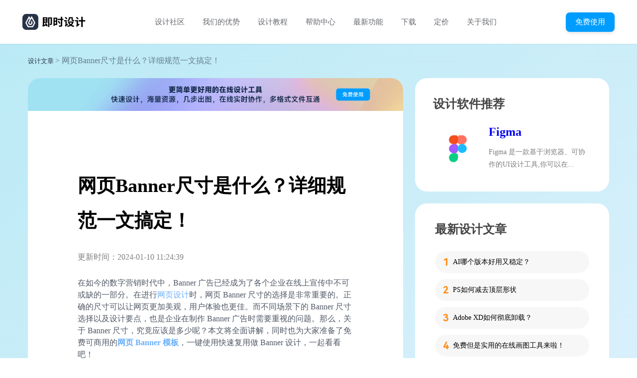

--- FILE ---
content_type: text/html; charset=utf-8
request_url: https://js.design/special/article/page-banner-size.html
body_size: 47181
content:
<!-- 文章页--><!DOCTYPE html><html lang="en"><head>
    <meta charset="UTF-8"/>
    <meta http-equiv="X-UA-Compatible" content="IE=edge"/>
    <meta name="viewport" content="width=device-width, initial-scale=1.0"/>
    <title>网页Banner尺寸是什么？详细规范一文搞定！-即时设计</title>
    <meta name="keywords" content="网页Banner尺寸,banner设计尺寸要求,banner设计规范"/>
    <meta name="description" content="正确的尺寸可以让网页更加美观，用户体验也更佳。而不同场景下的 Banner 尺寸选择以及设计要点，也是企业在制作 Banner 广告时需要重视的问题。"/>

    <script src="https://g.alicdn.com/AWSC/AWSC/awsc.js"></script>
    <script src="https://cdn.bootcdn.net/ajax/libs/jquery/3.6.4/jquery.min.js" async=""></script>
    <link rel="canonical" href="https://js.design/special/article/page-banner-size.html"/>
    <link rel="stylesheet" href="https://js.design/special/article/article.css"/>
    <link rel="xiaopiu icon" href="https://img.js.design/assets/webImg/favicon.ico"/>
    <style>
      header {
        position: sticky;
        top: 0;
        box-shadow: 0 0 4px rgba(0, 0, 0, 0.08);
        z-index: 100;
      }
      .feature {
        margin-top: 24px;
        position: sticky;
        top: 112px;
      }
      main aside .other {
        margin-top: 0;
      }
      main article {
        padding: 0px;
      }
      main article h1 {
        font-size: 38px;
        font-weight: 700;
        line-height: 70px;
      }
      main article h2 {
        font-size: 32px;
        font-weight: 600;
        line-height: 48px;
      }
      main article h3 {
        font-size: 28px;
        font-weight: 600;
        line-height: 32px;
      }
      main article h4 {
        font-size: 16px;
        font-weight: 400;
        line-height: 24px;
      }
      main article h5 {
        font-size: 18px;
        font-weight: 600;
        line-height: 26px;
      }
      main article h6 {
        font-size: 14px;
        font-weight: 400;
        line-height: 20px;
      }
      main article p {
        font-size: 16px;
        font-weight: 400;
        line-height: 24px;
        color: #515966;
        margin: 12px 0 16px 0;
      }
      main div.ace-line{
        display: inline-block;
        font-size: 16px;
        font-weight: 400;
        line-height: 24px;
        color: #515966;
        margin: 12px 0 16px 0;
        white-space: normal !important;
      }
      main article .banner {
          width: 100%;
          cursor: pointer;
      }
      main article .banner img{
          margin: 0;
          width: 100%;
          border-top-left-radius: 24px;
          border-top-right-radius: 24px;
          border-bottom-left-radius: 0px;
          border-bottom-right-radius: 0px;
      }
      main article .banner {
        width: 100%;
        cursor: pointer;
      }
      main article .banner img {
        margin: 0;
        width: 100%;
        border-top-left-radius: 24px;
        border-top-right-radius: 24px;
        border-bottom-left-radius: 0px;
        border-bottom-right-radius: 0px;
      }
      main table.ace-table {
        width: auto !important;
      }
      main article .content {
        padding: 80px 100px 60px;
      }
      main aside .hot_resource {
        position: static;
      }
    </style>
    <script type="module" crossorigin="" src="https://js.design/special/article/index-2fkNtJyR.js"></script>
    <link rel="modulepreload" crossorigin="" href="https://js.design/special/article/vendor-vCs6UmLx.js"/>
    <link rel="stylesheet" crossorigin="" href="https://js.design/special/article/index-4w2Xj1uE.css"/>
  </head>
  <body>
    <header>
      <nav>
        <div class="logo" id="logo-top">
          <svg xmlns="http://www.w3.org/2000/svg" width="32" height="32" viewBox="0 0 32 32" fill="none">
            <path class="path-bg" fill-rule="evenodd" d="M32 24.31V7.69c0-2.04-.81-3.99-2.25-5.44A7.715 7.715 0 0 0 24.31 0H7.69C5.65 0 3.7.81 2.25 2.25A7.715 7.715 0 0 0 0 7.69v16.62c0 2.04.81 3.99 2.25 5.44A7.715 7.715 0 0 0 7.69 32h16.62c4.25 0 7.69-3.44 7.69-7.69z" fill="#273347"></path>
            <path fill-rule="evenodd" d="M19.355 5.335l6.3 11.84c.21.4.21.88 0 1.28l-3.99 7.5c-.24.44-.7.72-1.21.72h-8.91c-.51 0-.97-.28-1.21-.72l-3.99-7.5c-.21-.4-.21-.88 0-1.28l6.3-11.84c.24-.44.79-.61 1.23-.37.16.08.29.21.37.37l1.75 3.29 1.76-3.29c.23-.44.78-.61 1.22-.37.16.08.29.21.38.37zm-.796 8.104l-1.29 2.42.53.99c.16.3.24.63.24.96h.01v.04a2.045 2.045 0 0 1-2.05 2.01c-1.13 0-2.04-.91-2.04-2.04v-.01c0-.13.01-.26.04-.4v-.03c.05-.21.12-.4.22-.57v-.01l1.78-3.34v.01l1.29-2.42.86-1.63c.05-.08.11-.14.19-.19.22-.11.5-.03.61.19l4.3 8.07c.11.2.11.44 0 .64l-3.15 5.91c-.12.22-.35.36-.6.36h-7c-.25 0-.48-.14-.6-.36l-3.15-5.91a.662.662 0 0 1 0-.64l4.3-8.07c.04-.08.1-.14.18-.19.23-.11.5-.03.62.19l.86 1.63-2.52 4.73c-.12.23-.22.46-.29.7l-.01.03-.04.11a4.328 4.328 0 0 0 4.15 5.52c2.39 0 4.32-1.94 4.32-4.32 0-.78-.2-1.51-.56-2.13l-1.2-2.25z" fill="#fff"></path>
          </svg>
          <svg width="87" height="22" viewBox="0 0 87 22" fill="none" xmlns="http://www.w3.org/2000/svg">
            <path d="M7.656 4.103v1.87h-3.96v-1.87h3.96zm-3.96 6.204V8.305h3.96v2.002h-3.96zm1.892 3.982c.33.572.682 1.21 1.034 1.848l-2.926.836v-4.334h6.578V1.771H1.012v14.762c0 .858-.528 1.298-1.012 1.54.418.638.858 1.914 1.012 2.662.616-.418 1.496-.77 6.666-2.398.33.682.594 1.342.77 1.892l2.442-1.298c-.594-1.54-1.936-3.938-3.036-5.742l-2.266 1.1zM19.382 1.925h-7.876v19.294h2.64V4.323h2.662v10.186c0 .286-.11.374-.374.374-.242.022-1.056.022-1.848-.022.33.682.638 1.76.726 2.464 1.408 0 2.42-.022 3.124-.44.748-.44.946-1.122.946-2.31V1.925zM27.566 4.719v3.828h-2.64V4.719h2.64zm-2.64 10.098v-3.982h2.64v3.982h-2.64zm5.082-12.43h-7.546v16.544h2.464v-1.76h5.082V2.387zm12.254 2.332h-2.244V.825h-2.662v3.894h-6.512v2.596h6.512v10.384c0 .462-.176.616-.66.616-.462 0-2.09 0-3.63-.066.396.748.814 1.914.924 2.64 2.2.022 3.74-.044 4.708-.462.99-.418 1.32-1.1 1.32-2.684V7.315h2.244V4.719zm-5.764 8.866c-.704-1.276-2.2-3.322-3.278-4.84l-2.156 1.144c1.056 1.606 2.464 3.762 3.124 5.038l2.31-1.342zM55.726 3.795h2.948v2.354c0 2.178.44 3.102 2.618 3.102H62.7c.484 0 1.012-.022 1.364-.176-.11-.594-.154-1.496-.22-2.156-.286.088-.836.154-1.188.154h-1.122c-.33 0-.374-.264-.374-.902V1.375h-7.876v2.376c0 1.518-.33 3.102-3.102 4.29.484.352 1.43 1.386 1.738 1.892 3.124-1.452 3.806-3.916 3.806-6.094v-.044zm-5.302.484c-.726-.946-2.354-2.376-3.52-3.344l-1.672 1.606c1.166 1.034 2.706 2.574 3.41 3.542l1.782-1.804zm-1.496 11.484V7.425H43.78v2.508h2.618v6.6c0 1.056-.616 1.804-1.1 2.156.44.506 1.122 1.584 1.32 2.222.396-.528 1.122-1.144 5.192-4.598-.33-.462-.77-1.452-.99-2.156l-1.892 1.606zm10.824-3.146a10.662 10.662 0 0 1-2.596 3.168c-1.122-.902-2.046-1.98-2.684-3.168h5.28zm1.716-2.552l-.44.11h-9.68v2.442h1.584l-.88.308a16.101 16.101 0 0 0 3.014 4.246c-1.518.836-3.278 1.386-5.192 1.738.418.55.946 1.584 1.188 2.266 2.244-.528 4.268-1.276 6.028-2.376 1.606 1.122 3.498 1.914 5.676 2.442.33-.726 1.034-1.76 1.606-2.332-1.936-.374-3.652-.946-5.104-1.738 1.694-1.584 2.992-3.674 3.784-6.402l-1.584-.704zM72.908 4.125c-.77-.924-2.486-2.288-3.696-3.234l-1.65 1.672c1.232 1.034 2.838 2.508 3.586 3.476l1.76-1.914zm-1.188 11.77v-8.47h-5.874v2.596h3.212v6.622c0 .99-.704 1.716-1.188 2.046.418.572 1.056 1.76 1.276 2.442.418-.55 1.232-1.188 5.654-4.378-.286-.528-.682-1.65-.836-2.398l-2.244 1.54zm14.476-8.338h-5.06V.759H78.32v6.798h-5.28v2.728h5.28v10.934h2.816V10.285h5.06V7.557z" fill="#000"></path>
          </svg>
        </div>

        <ul class="nav-list">
          <li class="nav-list__item">
            <a href="https://js.design/square">设计社区</a>
          </li>
          <li class="nav-list__item">
            <a href="https://js.design/recommend">我们的优势</a>
          </li>
          <li class="nav-list__item">
            <a href="https://js.design/special/article/1.html">设计教程</a>
          </li>
          <li class="nav-list__item">
            <a href="https://js.design/help">帮助中心</a>
          </li>
          <li class="nav-list__item">
            <a href="https://js.design/update">最新功能</a>
          </li>
          <li class="nav-list__item">
            <a href="https://js.design/download">下载</a>
          </li>
          <li class="nav-list__item">
            <a href="https://js.design/pricing">定价</a>
          </li>
          <li class="nav-list__item">
            <a href="https://js.design/about">关于我们</a>
          </li>
        </ul>

        <div class="try-it">
          <a id="register-dom">
            <button>免费使用</button>
          </a>
        </div>
      </nav>
    </header>

    <main>
      <div class="bread-crumb">
        <a href="https://js.design/special/article/1.html">设计文章</a>
        <span> &gt; 网页Banner尺寸是什么？详细规范一文搞定！ </span>
      </div>

      <article>
        <div class="banner" id="register-dom">
          <img src="https://js.design/special/article/banner-sUkIVVD3.png" alt="注册登陆"/>
        </div>
        <div class="content">
          <h1><span>网页Banner尺寸是什么？详细规范一文搞定！</span></h1>
          <p style="margin-top: -15px; color: gray">
            <span>更新时间：2024-01-10 11:24:39</span>
          </p>
          <p><a href="https://js.design/special/resource-tag/free-web-page-template.html" class="seo-a"></a>在如今的数字营销时代中，Banner 广告已经成为了各个企业在线上宣传中不可或缺的一部分。在进行<a href="https://js.design/special/resource-tag/webpage-design.html" class="seo-a"></a><a href="https://js.design/special/resource-tag/web-design-tools.html" class="seo-a">网页设计</a>时，网页 Banner 尺寸的选择是非常重要的。正确的尺寸可以让网页更加美观，用户体验也更佳。而不同场景下的 Banner 尺寸选择以及设计要点，也是企业在制作 Banner 广告时需要重视的问题。那么，关于 Banner 尺寸，究竟应该是多少呢？本文将全面讲解，同时也为大家准备了免费可商用的<a href="https://js.design/community?category=search&amp;search=Banner"><strong>网页 Banner 模板</strong></a>，一键使用快速复用做 Banner 设计，一起看看吧！</p><p class="ql-align-center"><img src="https://js.design/special/img/page-banner-size/1682240410579.png" alt="网页Banner尺寸"/></p><h3>1、网页 Banner 尺寸是什么？</h3><p>首先，我们需要考虑用户的屏幕分辨率。在 800*600 的情况下，网页宽度应该保持在 778 以内，高度则应根据版面和内容来决定。在 1024*768 的情况下，网页宽度应该保持在 1002 以内，高度同样应该根据版面和内容来决定。</p><p class="ql-align-center"><img src="https://js.design/special/img/page-banner-size/1700445559982.png" alt="banner设计尺寸要求"/></p><p class="ql-align-center"><strong>多种类型 Banner 可商用设计资源，点击即可获取</strong></p><p>如果在 <a href="https://js.design/special/ps/">Photoshop</a> 里制作网页，则可以在 800*600 的状态下进行全屏显示，而页面的下方则不会出现滑动条。此时，Banner 的尺寸应该为 740*560 左右。在 1024*768 的情况下，网页的尺寸应为 width=955，height=600；在 800600 的情况下，网页的尺寸应为 width=760，height=420。</p><p class="ql-align-center"><img src="https://js.design/special/img/page-banner-size/1700445560011.png" alt="banner设计规范"/></p><p class="ql-align-center"><a href="https://js.design/community?category=detail&amp;type=resource&amp;id=60d42cd5333c5ce7ab0d0b5d"><strong>多款插画风格运营 Banner</strong></a><strong>，点击蓝字即刻获取该</strong><a href="https://js.design/special/article/official-home-page.html"><strong>免费设计资源</strong></a></p><p>需要注意的是，这些尺寸只是参考值。在进行网页设计时，我们还需要根据实际情况进行调整，以达到最佳的用户体验。</p><h3>2、网页 Banner 不同尺寸的特点</h3><p>海报 Banner、电商轮播 Banner、广告宣传 Banner、中部 Banner、底部 Banner 和竖版 Banner 是常见的广告展示形式，它们在展示面积和展示位置上各有特点，需要注意文字简洁、色彩简单的原则来设计广告内容，让广告内容更加突出，吸引消费者的注意力。其中，电商轮播 Banner、广告宣传 Banner 和中部 Banner 需要在有限的展示面积内突出广告的卖点，底部 Banner 需要注意不要遮挡正文内容，竖版 Banner 需要与品牌形象相符合。</p><p class="ql-align-center"><img src="https://js.design/special/img/page-banner-size/1700445560039.png"/></p><p class="ql-align-center"><a href="https://js.design/community?category=detail&amp;type=resource&amp;id=6128dbaf9c042d00d4803e6e"><strong>新拟态风格运营 Banner</strong></a><strong>，点击蓝字即刻获取该免费设计资源</strong></p><p><br/></p><p>以上就是关于「<a href="https://js.design/special/article/page-banner-size.html">网页 Banner 尺寸</a>是什么？详细规范一文搞定！」的全部内容，总之，Banner 广告在数字营销中的地位越来越重要，企业需要根据不同场景选择合适的尺寸，并且在设计环节中注意文案和色彩的搭配。综合上述内容，我们可以得出以下结论：在分辨率为 800*600 的情况下，页面的显示尺寸应该为 780*428px；在分辨率为 640*480 的情况下，页面的显示尺寸应该为 620*311px；在分辨率为 1024*768 的情况下，页面的显示尺寸应该为 1007*600px。希望本文对你有帮助！</p>
          <div class="button-wrap" id="register-dom">
            <a>
              <button>立即体验 即时设计</button>
            </a>
          </div>
        </div>
      </article>

      <aside>
        <div class="other">
          <h2>设计软件推荐</h2>
          <img src="../img/figma.png" alt=""/>
          <div class="content">
            <h3><a href="https://js.design/special/figma/">Figma</a></h3>

            <span>
              Figma 是一款基于浏览器、可协作的UI设计工具,你可以在...
            </span>
          </div>
        </div>

        <div class="resource">
          <h2>最新设计文章</h2>

          <ul class="ul-orange">
            <li data-index="1" data-color="#f00;">
              <a href="https://js.design/special/article/versions-of-ai.html">AI哪个版本好用又稳定？</a>
            </li>
            <li data-index="2">
              <a href="https://js.design/special/article/ps-subtract-top-layer-shape.html">PS如何减去顶层形状</a>
            </li>
            <li data-index="3">
              <a href="https://js.design/special/article/uninstall-adobe-xd.html">Adobe XD如何彻底卸载？</a>
            </li>
            <li data-index="4">
              <a href="https://js.design/special/article/on-line-drawing.html">免费但是实用的在线画图工具来啦！</a>
            </li>
            <li data-index="5">
              <a href="https://js.design/special/article/software-for-floor-plans.html">平面图用什么软件做？5款好用的绘图软件推荐</a>
            </li>
            <li data-index="6">
              <a href="https://js.design/special/article/smooth-edges-in-ps.html">详细的图文教程解决PS怎么把边缘变得平滑？</a>
            </li>
          </ul>
        </div>
        <div class="resource hot_resource">
          <h2>相关内容推荐</h2>

          <ul class="ul-blue">
            <li data-index="1">
              <a href="https://js.design/special/article/web-design-template-free-download.html">网页设计模板免费下载，1w+高质量素材！</a>
            </li>
            <li data-index="2">
              <a href="https://js.design/special/article/web-design-materials.html">有哪些好用的网页设计素材网站？</a>
            </li>
            <li data-index="3">
              <a href="https://js.design/special/article/web-leader-page-design.html">Web引导页设计怎么设计才更好？答案在这5个案例里</a>
            </li>
            <li data-index="4">
              <a href="https://js.design/special/article/web-interface-design.html">4个优秀的网页界面设计案例</a>
            </li>
            <li data-index="5">
              <a href="https://js.design/special/article/how-to-make-a-webpage.html">如何从零开始做一个网页？</a>
            </li>
            <li data-index="6">
              <a href="https://js.design/special/article/how-to-create-a-we-page-on-your-own.html">3步教会你怎么自己做一个网页！</a>
            </li>
          </ul>

          <a class="button" id="register-dom">
            <button>免费使用 即时设计</button>
          </a>
        </div>

        <div class="feature">
          <h2>免费在线协作设计工具</h2>

          <div class="items">
            <div class="item">
              <div class="img-wrap">
                <img src="../img/cloud.png" alt=""/>
              </div>

              <span>云端操作存储</span>
              <span>无需下载安装</span>
            </div>
            <div class="item">
              <div class="img-wrap">
                <img src="../img/file.png" alt=""/>
              </div>

              <span>上万款素材资源</span>
              <span>即拿即用</span>
            </div>
            <div class="item">
              <div class="img-wrap">
                <img src="../img/zhong.png" alt=""/>
              </div>

              <span>原生中文，比Figma</span>
              <span>更懂中国设计师</span>
            </div>
            <div class="item">
              <div class="img-wrap">
                <img src="../img/mian.png" alt=""/>
              </div>

              <span>个人/中小团队</span>
              <span>均免费使用</span>
            </div>
          </div>

          <a id="register-dom">
            <button>立即体验 即时设计</button>
          </a>
        </div>
      </aside>
    </main>

    <footer>
      <div class="left">
        <div class="top" id="logo-bottom">
          <svg xmlns="http://www.w3.org/2000/svg" width="32" height="32" viewBox="0 0 32 32" fill="none">
            <path class="path-bg" fill-rule="evenodd" d="M32 24.31V7.69c0-2.04-.81-3.99-2.25-5.44A7.715 7.715 0 0 0 24.31 0H7.69C5.65 0 3.7.81 2.25 2.25A7.715 7.715 0 0 0 0 7.69v16.62c0 2.04.81 3.99 2.25 5.44A7.715 7.715 0 0 0 7.69 32h16.62c4.25 0 7.69-3.44 7.69-7.69z" fill="#273347"></path>
            <path fill-rule="evenodd" d="M19.355 5.335l6.3 11.84c.21.4.21.88 0 1.28l-3.99 7.5c-.24.44-.7.72-1.21.72h-8.91c-.51 0-.97-.28-1.21-.72l-3.99-7.5c-.21-.4-.21-.88 0-1.28l6.3-11.84c.24-.44.79-.61 1.23-.37.16.08.29.21.37.37l1.75 3.29 1.76-3.29c.23-.44.78-.61 1.22-.37.16.08.29.21.38.37zm-.796 8.104l-1.29 2.42.53.99c.16.3.24.63.24.96h.01v.04a2.045 2.045 0 0 1-2.05 2.01c-1.13 0-2.04-.91-2.04-2.04v-.01c0-.13.01-.26.04-.4v-.03c.05-.21.12-.4.22-.57v-.01l1.78-3.34v.01l1.29-2.42.86-1.63c.05-.08.11-.14.19-.19.22-.11.5-.03.61.19l4.3 8.07c.11.2.11.44 0 .64l-3.15 5.91c-.12.22-.35.36-.6.36h-7c-.25 0-.48-.14-.6-.36l-3.15-5.91a.662.662 0 0 1 0-.64l4.3-8.07c.04-.08.1-.14.18-.19.23-.11.5-.03.62.19l.86 1.63-2.52 4.73c-.12.23-.22.46-.29.7l-.01.03-.04.11a4.328 4.328 0 0 0 4.15 5.52c2.39 0 4.32-1.94 4.32-4.32 0-.78-.2-1.51-.56-2.13l-1.2-2.25z" fill="#fff"></path>
          </svg>
          <svg width="87" height="22" viewBox="0 0 87 22" fill="none" xmlns="http://www.w3.org/2000/svg">
            <path d="M7.656 4.103v1.87h-3.96v-1.87h3.96zm-3.96 6.204V8.305h3.96v2.002h-3.96zm1.892 3.982c.33.572.682 1.21 1.034 1.848l-2.926.836v-4.334h6.578V1.771H1.012v14.762c0 .858-.528 1.298-1.012 1.54.418.638.858 1.914 1.012 2.662.616-.418 1.496-.77 6.666-2.398.33.682.594 1.342.77 1.892l2.442-1.298c-.594-1.54-1.936-3.938-3.036-5.742l-2.266 1.1zM19.382 1.925h-7.876v19.294h2.64V4.323h2.662v10.186c0 .286-.11.374-.374.374-.242.022-1.056.022-1.848-.022.33.682.638 1.76.726 2.464 1.408 0 2.42-.022 3.124-.44.748-.44.946-1.122.946-2.31V1.925zM27.566 4.719v3.828h-2.64V4.719h2.64zm-2.64 10.098v-3.982h2.64v3.982h-2.64zm5.082-12.43h-7.546v16.544h2.464v-1.76h5.082V2.387zm12.254 2.332h-2.244V.825h-2.662v3.894h-6.512v2.596h6.512v10.384c0 .462-.176.616-.66.616-.462 0-2.09 0-3.63-.066.396.748.814 1.914.924 2.64 2.2.022 3.74-.044 4.708-.462.99-.418 1.32-1.1 1.32-2.684V7.315h2.244V4.719zm-5.764 8.866c-.704-1.276-2.2-3.322-3.278-4.84l-2.156 1.144c1.056 1.606 2.464 3.762 3.124 5.038l2.31-1.342zM55.726 3.795h2.948v2.354c0 2.178.44 3.102 2.618 3.102H62.7c.484 0 1.012-.022 1.364-.176-.11-.594-.154-1.496-.22-2.156-.286.088-.836.154-1.188.154h-1.122c-.33 0-.374-.264-.374-.902V1.375h-7.876v2.376c0 1.518-.33 3.102-3.102 4.29.484.352 1.43 1.386 1.738 1.892 3.124-1.452 3.806-3.916 3.806-6.094v-.044zm-5.302.484c-.726-.946-2.354-2.376-3.52-3.344l-1.672 1.606c1.166 1.034 2.706 2.574 3.41 3.542l1.782-1.804zm-1.496 11.484V7.425H43.78v2.508h2.618v6.6c0 1.056-.616 1.804-1.1 2.156.44.506 1.122 1.584 1.32 2.222.396-.528 1.122-1.144 5.192-4.598-.33-.462-.77-1.452-.99-2.156l-1.892 1.606zm10.824-3.146a10.662 10.662 0 0 1-2.596 3.168c-1.122-.902-2.046-1.98-2.684-3.168h5.28zm1.716-2.552l-.44.11h-9.68v2.442h1.584l-.88.308a16.101 16.101 0 0 0 3.014 4.246c-1.518.836-3.278 1.386-5.192 1.738.418.55.946 1.584 1.188 2.266 2.244-.528 4.268-1.276 6.028-2.376 1.606 1.122 3.498 1.914 5.676 2.442.33-.726 1.034-1.76 1.606-2.332-1.936-.374-3.652-.946-5.104-1.738 1.694-1.584 2.992-3.674 3.784-6.402l-1.584-.704zM72.908 4.125c-.77-.924-2.486-2.288-3.696-3.234l-1.65 1.672c1.232 1.034 2.838 2.508 3.586 3.476l1.76-1.914zm-1.188 11.77v-8.47h-5.874v2.596h3.212v6.622c0 .99-.704 1.716-1.188 2.046.418.572 1.056 1.76 1.276 2.442.418-.55 1.232-1.188 5.654-4.378-.286-.528-.682-1.65-.836-2.398l-2.244 1.54zm14.476-8.338h-5.06V.759H78.32v6.798h-5.28v2.728h5.28v10.934h2.816V10.285h5.06V7.557z" fill="#000"></path>
          </svg>
        </div>
        <div class="down">
          <a href="https://beian.miit.gov.cn/#/Integrated/index" rel="nofollow">
            北京雪云锐创科技有限公司 | 京ICP备16060150号-2
          </a>
          <a href="https://beian.miit.gov.cn/#/Integrated/index" rel="nofollow">
            Copyright © 2021 Js.Design Inc. All rights reserved.
          </a>
        </div>
      </div>
      <div class="right">
        <div class="top">
          <div class="column">
            <div class="title">产品</div>
            <div class="link">
              <ul>
                <li>
                  <a href="https://js.design/"> 设计工具 </a>
                </li>
                <li>
                  <a href="https://www.xiaopiu.com/"> 原型工具 </a>
                </li>
                <li>
                  <a href="https://www.xiaopiu.com/prd"> PRD 文档 </a>
                </li>
              </ul>
            </div>
          </div>

          <div class="column">
            <div class="title">为什么选我们</div>
            <div class="link">
              <ul>
                <li>
                  <a href="https://js.design/scene"> 角色功能介绍 </a>
                </li>
                <li>
                  <a href="https://js.design/recommend"> 向同事介绍我们 </a>
                </li>
              </ul>
            </div>
          </div>

          <div class="column">
            <div class="title">服务</div>
            <div class="link">
              <ul>
                <li>
                  <a href="https://js.design/help"> 帮助中心 </a>
                </li>
                <li>
                  <a href="https://js.design/update"> 最新功能 </a>
                </li>
                <li>
                  <a href="https://js.design/terms"> 服务条款 </a>
                </li>
                <li>
                  <a href="https://js.design/developer">开发者中心</a>
                </li>
              </ul>
            </div>
          </div>

          <div class="column">
            <div class="title">公司</div>
            <div class="link">
              <ul>
                <li>
                  <a href="https://js.design/about"> 关于我们 </a>
                </li>
                <li>
                  <a href="https://js.design/about#type=加入我们"> 加入我们 </a>
                </li>
                <li>
                  <a href="https://js.design/about#type=成长历程"> 成长历程 </a>
                </li>
                <li>
                  <a href="https://js.design/about#type=媒体报道"> 媒体报道 </a>
                </li>
              </ul>
            </div>
          </div>

          <div class="column">
            <div class="title">设计专题</div>
            <div class="link">
              <ul>
                <li>
                  <a href="https://js.design/special/figma/"> Figma </a>
                </li>
                <li>
                  <a href="https://js.design/special/sketch/"> Sketch </a>
                </li>
                <li>
                  <a href="https://js.design/special/ps/"> PS </a>
                </li>
                <li>
                  <a href="https://js.design/special/xd/"> XD </a>
                </li>
                <li>
                  <a href="https://js.design/special/axure/"> Axure </a>
                </li>
                <li>
                  <a href="https://js.design/special/ai/"> AI </a>
                </li>
                <li>
                  <a href="https://js.design/special/article/1.html">
                    设计文章
                  </a>
                </li>
              </ul>
            </div>
          </div>

          <div class="column">
            <div class="title">联系我们</div>
            <div class="link">
              <ul>
                <li>
                  <a> 010-57296155 </a>
                </li>
                <li>
                  <a> contact@xiaopiu.com </a>
                </li>
                <li>
                  <a class="user-group">
                    用户交流群
                    <div class="wechat-qr">
                      <img src="https://img.js.design/assets/static/fb156687334ee8939754289f69e04313.png" alt="用户交流群" width="96" height="96"/>
                    </div>
                  </a>
                </li>
              </ul>
            </div>
          </div>
        </div>
        <div class="down">
          <div class="wechat-wrap">
            <!-- <img class="img img-wechat" src="{wechatIcon}" alt="微信" width="{20}" height="{20}" /> -->
            <svg xmlns="http://www.w3.org/2000/svg" xmlns:xlink="http://www.w3.org/1999/xlink" width="18" height="18" viewBox="0 0 18 18" fill="none">
              <defs>
                <path id="a" d="M0 0h18v18H0z"></path>
              </defs>
              <g>
                <mask id="b" fill="#fff">
                  <use xlink:href="#a"></use>
                </mask>
                <g mask="url(#b)">
                  <path fill-rule="evenodd" opacity=".9" d="M6.96 12.478c-.19.02-.39.03-.59.03-.79 0-1.43-.17-2.23-.32l-2.23 1.11.64-1.91C.95 10.268 0 8.838 0 7.088c0-3.03 2.87-5.42 6.37-5.42 3.13 0 5.88 1.91 6.43 4.47-.21-.02-.41-.04-.62-.04-3.02 0-5.41 2.26-5.41 5.05 0 .45.07.9.19 1.33zM4.302 4.377c.48 0 .79.31.79.79 0 .48-.31.8-.79.8-.48 0-.96-.32-.96-.8 0-.48.48-.79.96-.79zm4.453 1.592c-.47 0-.95-.32-.95-.8 0-.48.48-.79.95-.79.49 0 .8.31.8.79 0 .48-.31.8-.8.8zM7.17 11.066c0-2.54 2.39-4.62 5.42-4.62 2.86 0 5.41 2.08 5.41 4.62 0 1.44-.95 2.71-2.23 3.67l.48 1.6-1.75-.96c-.64.16-1.28.32-1.91.32-3.03 0-5.42-2.07-5.42-4.63zm4.454-1.428c0-.32-.31-.64-.79-.64-.32 0-.64.32-.64.64s.32.63.64.63c.48 0 .79-.31.79-.63zm3.508 0c0-.32-.32-.64-.8-.64-.31 0-.63.32-.63.64s.32.63.63.63c.48 0 .8-.31.8-.63z" fill="#243042"></path>
                </g>
              </g>
            </svg>
            <div class="card">
              <img src="https://img.js.design/assets/wechat/upload/wechat_account.jpg" width="96" height="96" alt="微信公众号"/>
              <span>微信公众号</span>
            </div>
          </div>
          <a href="https://www.zhihu.com/org/ji-shi-she-ji-60" rel="nofollow">
            <svg class="img-zhihu" xmlns="http://www.w3.org/2000/svg" xmlns:xlink="http://www.w3.org/1999/xlink" width="18" height="18" viewBox="0 0 18 18" fill="none">
              <defs>
                <path id="a" d="M0 0h18v18H0z"></path>
              </defs>
              <g>
                <mask id="b" fill="#fff">
                  <use xlink:href="#a"></use>
                </mask>
                <g mask="url(#b)">
                  <path fill-rule="evenodd" opacity=".9" d="M9.517 9.773s0-1.12-.55-1.17c-.54-.06-2.23 0-2.23 0v-3.44h2.52s-.03-1.14-.51-1.14h-4.09l.68-1.83s-1.03.06-1.4.72c-.37.65-1.54 3.94-1.54 3.94s.4.17 1.05-.31c.66-.49.89-1.35.89-1.35l1.2-.05.03 3.49s-2.09-.03-2.52 0c-.43.02-.65 1.17-.65 1.17h3.17s-.29 1.94-1.09 3.34c-.83 1.41-2.37 2.52-2.37 2.52s1.12.46 2.2-.17c1.09-.66 1.89-3.49 1.89-3.49l2.55 3.17s.22-1.51-.03-1.94c-.29-.43-1.78-2.15-1.78-2.15l-.65.58.45-1.89h2.78zm.627 4.485h1.03l.37 1.29 1.8-1.29h2.55V3.938h-5.72l-.03 10.32zm1.23-9.148h3.37v8.01h-1.2l-1.51 1.17-.35-1.17h-.31V5.11z" fill="#243042"></path>
                </g>
              </g>
            </svg>
          </a>
        </div>
      </div>
    </footer>

    <div id="modal"></div>

    <script type="application/ld+json">
      {
        "@content": "https://ziyuan.baidu.com/contexts/cambrian.jsonld",
        "@id": "https://js.design/special/article/page-banner-size.html",
        "appid": "否",
        "title": "网页Banner尺寸是什么？详细规范一文搞定！",
        "description": "正确的尺寸可以让网页更加美观，用户体验也更佳。而不同场景下的 Banner 尺寸选择以及设计要点，也是企业在制作 Banner 广告时需要重视的问题。",
        "pubDate": "2023-04-23T17:00:15",
        "upDate": "2024-01-10T11:24:39"
      }
    </script>
    <script>
      // 谷歌推送
      function gtag_report_conversion() {
        gtag("event", "conversion", {
          send_to: "AW-11050375808/BqlVCO_3uoYYEIC1nZUp",
        });
        return false;
      }
      window.dataLayer = window.dataLayer || [];
      function gtag() {
        dataLayer.push(arguments);
      }
      gtag("js", new Date());
      gtag("config", "AW-11050375808");
    </script>
    <!-- md5 -->
    <script>
      !(function (n) {
        "use strict";
        function d(n, t) {
          var r = (65535 & n) + (65535 & t);
          return (((n >> 16) + (t >> 16) + (r >> 16)) << 16) | (65535 & r);
        }
        function f(n, t, r, e, o, u) {
          return d(((u = d(d(t, n), d(e, u))) << o) | (u >>> (32 - o)), r);
        }
        function l(n, t, r, e, o, u, c) {
          return f((t & r) | (~t & e), n, t, o, u, c);
        }
        function g(n, t, r, e, o, u, c) {
          return f((t & e) | (r & ~e), n, t, o, u, c);
        }
        function v(n, t, r, e, o, u, c) {
          return f(t ^ r ^ e, n, t, o, u, c);
        }
        function m(n, t, r, e, o, u, c) {
          return f(r ^ (t | ~e), n, t, o, u, c);
        }
        function c(n, t) {
          var r, e, o, u;
          (n[t >> 5] |= 128 << t % 32), (n[14 + (((t + 64) >>> 9) << 4)] = t);
          for (
            var c = 1732584193,
              f = -271733879,
              i = -1732584194,
              a = 271733878,
              h = 0;
            h < n.length;
            h += 16
          )
            (c = l((r = c), (e = f), (o = i), (u = a), n[h], 7, -680876936)),
              (a = l(a, c, f, i, n[h + 1], 12, -389564586)),
              (i = l(i, a, c, f, n[h + 2], 17, 606105819)),
              (f = l(f, i, a, c, n[h + 3], 22, -1044525330)),
              (c = l(c, f, i, a, n[h + 4], 7, -176418897)),
              (a = l(a, c, f, i, n[h + 5], 12, 1200080426)),
              (i = l(i, a, c, f, n[h + 6], 17, -1473231341)),
              (f = l(f, i, a, c, n[h + 7], 22, -45705983)),
              (c = l(c, f, i, a, n[h + 8], 7, 1770035416)),
              (a = l(a, c, f, i, n[h + 9], 12, -1958414417)),
              (i = l(i, a, c, f, n[h + 10], 17, -42063)),
              (f = l(f, i, a, c, n[h + 11], 22, -1990404162)),
              (c = l(c, f, i, a, n[h + 12], 7, 1804603682)),
              (a = l(a, c, f, i, n[h + 13], 12, -40341101)),
              (i = l(i, a, c, f, n[h + 14], 17, -1502002290)),
              (c = g(
                c,
                (f = l(f, i, a, c, n[h + 15], 22, 1236535329)),
                i,
                a,
                n[h + 1],
                5,
                -165796510
              )),
              (a = g(a, c, f, i, n[h + 6], 9, -1069501632)),
              (i = g(i, a, c, f, n[h + 11], 14, 643717713)),
              (f = g(f, i, a, c, n[h], 20, -373897302)),
              (c = g(c, f, i, a, n[h + 5], 5, -701558691)),
              (a = g(a, c, f, i, n[h + 10], 9, 38016083)),
              (i = g(i, a, c, f, n[h + 15], 14, -660478335)),
              (f = g(f, i, a, c, n[h + 4], 20, -405537848)),
              (c = g(c, f, i, a, n[h + 9], 5, 568446438)),
              (a = g(a, c, f, i, n[h + 14], 9, -1019803690)),
              (i = g(i, a, c, f, n[h + 3], 14, -187363961)),
              (f = g(f, i, a, c, n[h + 8], 20, 1163531501)),
              (c = g(c, f, i, a, n[h + 13], 5, -1444681467)),
              (a = g(a, c, f, i, n[h + 2], 9, -51403784)),
              (i = g(i, a, c, f, n[h + 7], 14, 1735328473)),
              (c = v(
                c,
                (f = g(f, i, a, c, n[h + 12], 20, -1926607734)),
                i,
                a,
                n[h + 5],
                4,
                -378558
              )),
              (a = v(a, c, f, i, n[h + 8], 11, -2022574463)),
              (i = v(i, a, c, f, n[h + 11], 16, 1839030562)),
              (f = v(f, i, a, c, n[h + 14], 23, -35309556)),
              (c = v(c, f, i, a, n[h + 1], 4, -1530992060)),
              (a = v(a, c, f, i, n[h + 4], 11, 1272893353)),
              (i = v(i, a, c, f, n[h + 7], 16, -155497632)),
              (f = v(f, i, a, c, n[h + 10], 23, -1094730640)),
              (c = v(c, f, i, a, n[h + 13], 4, 681279174)),
              (a = v(a, c, f, i, n[h], 11, -358537222)),
              (i = v(i, a, c, f, n[h + 3], 16, -722521979)),
              (f = v(f, i, a, c, n[h + 6], 23, 76029189)),
              (c = v(c, f, i, a, n[h + 9], 4, -640364487)),
              (a = v(a, c, f, i, n[h + 12], 11, -421815835)),
              (i = v(i, a, c, f, n[h + 15], 16, 530742520)),
              (c = m(
                c,
                (f = v(f, i, a, c, n[h + 2], 23, -995338651)),
                i,
                a,
                n[h],
                6,
                -198630844
              )),
              (a = m(a, c, f, i, n[h + 7], 10, 1126891415)),
              (i = m(i, a, c, f, n[h + 14], 15, -1416354905)),
              (f = m(f, i, a, c, n[h + 5], 21, -57434055)),
              (c = m(c, f, i, a, n[h + 12], 6, 1700485571)),
              (a = m(a, c, f, i, n[h + 3], 10, -1894986606)),
              (i = m(i, a, c, f, n[h + 10], 15, -1051523)),
              (f = m(f, i, a, c, n[h + 1], 21, -2054922799)),
              (c = m(c, f, i, a, n[h + 8], 6, 1873313359)),
              (a = m(a, c, f, i, n[h + 15], 10, -30611744)),
              (i = m(i, a, c, f, n[h + 6], 15, -1560198380)),
              (f = m(f, i, a, c, n[h + 13], 21, 1309151649)),
              (c = m(c, f, i, a, n[h + 4], 6, -145523070)),
              (a = m(a, c, f, i, n[h + 11], 10, -1120210379)),
              (i = m(i, a, c, f, n[h + 2], 15, 718787259)),
              (f = m(f, i, a, c, n[h + 9], 21, -343485551)),
              (c = d(c, r)),
              (f = d(f, e)),
              (i = d(i, o)),
              (a = d(a, u));
          return [c, f, i, a];
        }
        function i(n) {
          for (var t = "", r = 32 * n.length, e = 0; e < r; e += 8)
            t += String.fromCharCode((n[e >> 5] >>> e % 32) & 255);
          return t;
        }
        function a(n) {
          var t = [];
          for (t[(n.length >> 2) - 1] = void 0, e = 0; e < t.length; e += 1)
            t[e] = 0;
          for (var r = 8 * n.length, e = 0; e < r; e += 8)
            t[e >> 5] |= (255 & n.charCodeAt(e / 8)) << e % 32;
          return t;
        }
        function e(n) {
          for (
            var t, r = "0123456789abcdef", e = "", o = 0;
            o < n.length;
            o += 1
          )
            (t = n.charCodeAt(o)),
              (e += r.charAt((t >>> 4) & 15) + r.charAt(15 & t));
          return e;
        }
        function r(n) {
          return unescape(encodeURIComponent(n));
        }
        function o(n) {
          return i(c(a((n = r(n))), 8 * n.length));
        }
        function u(n, t) {
          return (function (n, t) {
            var r,
              e = a(n),
              o = [],
              u = [];
            for (
              o[15] = u[15] = void 0,
                16 < e.length && (e = c(e, 8 * n.length)),
                r = 0;
              r < 16;
              r += 1
            )
              (o[r] = 909522486 ^ e[r]), (u[r] = 1549556828 ^ e[r]);
            return (
              (t = c(o.concat(a(t)), 512 + 8 * t.length)),
              i(c(u.concat(t), 640))
            );
          })(r(n), r(t));
        }
        function t(n, t, r) {
          return t ? (r ? u(t, n) : e(u(t, n))) : r ? o(n) : e(o(n));
        }
        "function" == typeof define && define.amd
          ? define(function () {
              return t;
            })
          : "object" == typeof module && module.exports
            ? (module.exports = t)
            : (n.md5 = t);
      })(this);
    </script>
  
  <script>
    const devDataServerUrl = "https://data.geesdev.com";
    const prodDataServerUrl = "https://data.js.design";
    const dataServerUrl =
      window.location.hostname === "js.design"
        ? prodDataServerUrl
        : devDataServerUrl;
  </script>
  <script>
    sessionStorage.setItem(
      "source",
      getParamFromUrl("source") ? getParamFromUrl("source") : ""
    );
    sessionStorage.setItem(
      "plan",
      getParamFromUrl("plan") ? getParamFromUrl("plan") : ""
    );
    let curComponentId = "";
    window.jsServerUrl = "https://ds.js.design";
    window.jsUrl = "https://js.design";
    window.open = (function (nativeOpen) {
      return function (url, windowName, windowFeatures) {
        url = registerSplitStreamHandler(url);
        let target = getWindowHref(window.location.href);
        let targetUrl = url;
        Object.keys(target).map((key) => {
          targetUrl = updateQueryStringParameter(key, target[key], targetUrl);
        });
        return nativeOpen(targetUrl, windowName, windowFeatures);
      };
    })(window.open);

    function updateQueryStringParameter(key, value, url) {
      let uri = url;
      if (!value) {
        return uri;
      }
      let re = new RegExp("([?&])" + key + "=.*?(&|$)", "i");
      let separator = uri.indexOf("?") !== -1 ? "&" : "?";
      if (uri.match(re)) {
        return uri.replace(re, "$1" + key + "=" + value + "$2");
      } else {
        return uri + separator + key + "=" + value;
      }
    }

    /**
     * @desc 获取url参数
     * @param {String} url  url路径
     */
    function getWindowHref(url) {
      var sHref = url;
      var args = sHref.split("?");
      if (args[0] == sHref) {
        return "";
      }

      var hrefArr = args[1].split("#")[0].split("&");
      var obj = {};
      for (var i = 0; i < hrefArr.length; i++) {
        hrefArr[i] = hrefArr[i].split("=");
        obj[hrefArr[i][0]] = hrefArr[i][1];
      }
      return obj;
    }

    // 从 url query param中删除指定参数
    function removeParamFromUrl(paramName, url) {
      if (!url) {
        url = window.location.href;
      }
      const reg = new RegExp("(^|&)" + paramName + "=([^&]*)(&|$)", "i");
      const r = url.split("?")[1]?.match(reg);
      if (r !== null && r !== undefined) {
        return url.replace(r[0], "").replace(/(\?|&)$/, "");
      }
      return url;
    }

    // 从url query param中获取指定参数
    function getParamFromUrl(paramName, url) {
      if (!url) {
        url = window.location.href;
      }
      const reg = new RegExp("(^|&)" + paramName + "=([^&]*)(&|$)", "i");
      const r = url.split("?")[1]?.match(reg);
      if (r !== null && r !== undefined) {
        return unescape(r[2]);
      }
      return null;
    }

    /**
     * 判断是否是登录页
     * */
    function isLogin(url) {
      return url.startsWith("https://js.design/login");
    }

    // 获得系统os
    function getOsName() {
      const userAgent = window.navigator.userAgent;
      if (userAgent.includes("Mac OS")) return "mac";
      else if (userAgent.includes("Android")) return "android";
      else if (userAgent.includes("Linux")) return "linux";
      else if (userAgent.includes("Windows")) return "windows";
      else return "other";
    }

    /** 生成不重复的字符串 */
    function uuid() {
      const s = [];
      const hexDigits = "0123456789abcdef";
      for (let i = 0; i < 36; i++) {
        s[i] = hexDigits.substr(Math.floor(Math.random() * 0x10), 1);
      }
      s[14] = "4"; // bits 12-15 of the time_hi_and_version field to 0010
      s[19] = hexDigits.substr((s[19] & 0x3) | 0x8, 1); // bits 6-7 of the clock_seq_hi_and_reserved to 01
      s[8] = s[13] = s[18] = s[23] = "-";

      const uuid = s.join("");
      return uuid;
    }

    function registerSplitStreamHandler(url) {
      if (!isLogin(url) && url.includes(`${window.jsUrl}/workspace`)) {
        url = updateQueryStringParameter("compId", curComponentId, url);
        const user_id = getParamFromUrl("user_id", url) || "";
        url = removeParamFromUrl("user_id", url);
        let eqid = document.referrer;
        let firstEnterUrl = url;
        if (localStorage.getItem("firstEnter")) {
          try {
            const firstEnterObj = JSON.parse(
              localStorage.getItem("firstEnter")
            );
            firstEnterObj.firstEnterUrl &&
              (firstEnterUrl = firstEnterObj.firstEnterUrl);
            firstEnterObj.referrer && (eqid = firstEnterObj.referrer);
          } catch (error) {
            console.log(error);
          }
        }
        sendLoadOrNavDataWareHouse(
          {
            source:
              sessionStorage.getItem("source") ||
              getParamFromUrl("source") ||
              "",
            plan:
              sessionStorage.getItem("plan") || getParamFromUrl("plan") || "",
            eqid: eqid,
            // 浏览器的纵向分辨率
            screenHeight: window.screen.height,
            // 浏览器的横向分辨率
            screenWidth: window.screen.width,
            devicePixelRatio: window.devicePixelRatio,
            firstEnterUrl: firstEnterUrl,
          },
          "register",
          user_id
        );
      }
      return url;
    }

    function sendLoadOrNavDataWareHouse(
      extraProperties = {},
      action = "register",
      user_id = null,
      cb
    ) {
      let option = {
        theme: "behaviour",
        action: action,
        distinct_id: uuid(),
        user_id: user_id,
        time: new Date(
          new Date().getTime() +
            (new Date().getTimezoneOffset() / 60 + 8) * 3600 * 1000
        ).getTime(),
        hrefUrl: window.location.href,
        properties: {
          user_agent: window.navigator.userAgent,
          os: getOsName(),
          device_type: "web",
          ...extraProperties,
        },
      };
      navigator.sendBeacon(dataServerUrl, JSON.stringify(option));
    }

    function stringToObj(s) {
      try {
        return s ? JSON.parse(s) : s;
      } catch (error) {
        console.log(error);
      }
    }

    function isObj(_obj) {
      return Object.prototype.toString.call(_obj) === "[object Object]";
    }

    function objLength(_obj) {
      return Object.keys(_obj).length;
    }

    function isEmptyObj(_obj) {
      return isObj(_obj) && objLength(_obj) === 0;
    }

    function objToString(obj) {
      return obj ? JSON.stringify(obj) : obj;
    }

    /** 根据两者时间戳返回差别的天数 **/
    function getDayDiff(a, b) {
      const divider = 24 * 60 * 60 * 1000;
      return Math.abs(a - b) / divider;
    }

    const firstEnter = stringToObj(window.localStorage.firstEnter);
    if (firstEnter && !isEmptyObj(firstEnter)) {
      const { createTime } = firstEnter;
      const timeDiff = getDayDiff(Date.now(), new Date(createTime).getTime());

      if (Math.floor(timeDiff) !== 0) {
        window.localStorage.firstEnter = objToString({
          firstEnterUrl: window.location.href,
          createTime: new Date(),
          referrer: document.referrer,
        });
      }
    } else {
      window.localStorage.firstEnter = objToString({
        firstEnterUrl: window.location.href,
        createTime: new Date(),
        referrer: document.referrer,
      });
    }
  </script>
  <script>
    const hashContent = "referrer-lkahh2j3";

    /**
     * 访问即时的页面存refererurl，如果有新refererurl则新的替换旧的
     * 如果是js.design的refer则不替换
     * 埋点的eqid在这里取值消费掉，24小时过期。
     */
    function createReferrer() {
      const referrerUrl = document.referrer;
      if (!referrerUrl || referrerUrl.indexOf("js.design") !== -1) {
        return;
      }

      window.localStorage.setItem(
        hashContent,
        JSON.stringify({ url: referrerUrl, createTime: Date.now() })
      );
    }
    createReferrer();
  </script>
  <script>
    function handleLogoClick(location) {
      return () => {
        sendLoadOrNavDataWareHouse(
          {
            source:
              sessionStorage.getItem("source") ||
              getParamFromUrl("source") ||
              "",
            plan:
              sessionStorage.getItem("plan") || getParamFromUrl("plan") || "",
            eqid: document.referrer,
            // 浏览器的纵向分辨率
            screenHeight: window.screen.height,
            // 浏览器的横向分辨率
            screenWidth: window.screen.width,
            devicePixelRatio: window.devicePixelRatio,
            firstEnterUrl: window.localStorage.firstEnter,
            location: location,
          },
          "article"
        );
        window.location.href = "https://js.design/";
      };
    }
  </script>
  <script>
    const topLogo = document.querySelector("#logo-top");
    const bottomLogo = document.querySelector("#logo-bottom");
    topLogo.addEventListener("click", handleLogoClick("logoup"));
    bottomLogo.addEventListener("click", handleLogoClick("logodown"));
  </script>

</body></html>

--- FILE ---
content_type: text/javascript; charset=utf-8
request_url: https://js.design/special/article/vendor-vCs6UmLx.js
body_size: 368384
content:
function wR(t,e){for(var n=0;n<e.length;n++){const r=e[n];if(typeof r!="string"&&!Array.isArray(r)){for(const s in r)if(s!=="default"&&!(s in t)){const u=Object.getOwnPropertyDescriptor(r,s);u&&Object.defineProperty(t,s,u.get?u:{enumerable:!0,get:()=>r[s]})}}}return Object.freeze(Object.defineProperty(t,Symbol.toStringTag,{value:"Module"}))}var Ds=typeof globalThis<"u"?globalThis:typeof window<"u"?window:typeof global<"u"?global:typeof self<"u"?self:{};function Ef(t){return t&&t.__esModule&&Object.prototype.hasOwnProperty.call(t,"default")?t.default:t}var Ov={exports:{}},kf={},Pv={exports:{}},ve={};/**
 * @license React
 * react.production.min.js
 *
 * Copyright (c) Facebook, Inc. and its affiliates.
 *
 * This source code is licensed under the MIT license found in the
 * LICENSE file in the root directory of this source tree.
 */var Zu=Symbol.for("react.element"),SR=Symbol.for("react.portal"),xR=Symbol.for("react.fragment"),ER=Symbol.for("react.strict_mode"),kR=Symbol.for("react.profiler"),TR=Symbol.for("react.provider"),CR=Symbol.for("react.context"),OR=Symbol.for("react.forward_ref"),PR=Symbol.for("react.suspense"),RR=Symbol.for("react.memo"),AR=Symbol.for("react.lazy"),C_=Symbol.iterator;function LR(t){return t===null||typeof t!="object"?null:(t=C_&&t[C_]||t["@@iterator"],typeof t=="function"?t:null)}var Rv={isMounted:function(){return!1},enqueueForceUpdate:function(){},enqueueReplaceState:function(){},enqueueSetState:function(){}},Av=Object.assign,Lv={};function To(t,e,n){this.props=t,this.context=e,this.refs=Lv,this.updater=n||Rv}To.prototype.isReactComponent={};To.prototype.setState=function(t,e){if(typeof t!="object"&&typeof t!="function"&&t!=null)throw Error("setState(...): takes an object of state variables to update or a function which returns an object of state variables.");this.updater.enqueueSetState(this,t,e,"setState")};To.prototype.forceUpdate=function(t){this.updater.enqueueForceUpdate(this,t,"forceUpdate")};function Nv(){}Nv.prototype=To.prototype;function Op(t,e,n){this.props=t,this.context=e,this.refs=Lv,this.updater=n||Rv}var Pp=Op.prototype=new Nv;Pp.constructor=Op;Av(Pp,To.prototype);Pp.isPureReactComponent=!0;var O_=Array.isArray,Dv=Object.prototype.hasOwnProperty,Rp={current:null},Iv={key:!0,ref:!0,__self:!0,__source:!0};function Mv(t,e,n){var r,s={},u=null,l=null;if(e!=null)for(r in e.ref!==void 0&&(l=e.ref),e.key!==void 0&&(u=""+e.key),e)Dv.call(e,r)&&!Iv.hasOwnProperty(r)&&(s[r]=e[r]);var f=arguments.length-2;if(f===1)s.children=n;else if(1<f){for(var c=Array(f),d=0;d<f;d++)c[d]=arguments[d+2];s.children=c}if(t&&t.defaultProps)for(r in f=t.defaultProps,f)s[r]===void 0&&(s[r]=f[r]);return{$$typeof:Zu,type:t,key:u,ref:l,props:s,_owner:Rp.current}}function NR(t,e){return{$$typeof:Zu,type:t.type,key:e,ref:t.ref,props:t.props,_owner:t._owner}}function Ap(t){return typeof t=="object"&&t!==null&&t.$$typeof===Zu}function DR(t){var e={"=":"=0",":":"=2"};return"$"+t.replace(/[=:]/g,function(n){return e[n]})}var P_=/\/+/g;function _h(t,e){return typeof t=="object"&&t!==null&&t.key!=null?DR(""+t.key):e.toString(36)}function _a(t,e,n,r,s){var u=typeof t;(u==="undefined"||u==="boolean")&&(t=null);var l=!1;if(t===null)l=!0;else switch(u){case"string":case"number":l=!0;break;case"object":switch(t.$$typeof){case Zu:case SR:l=!0}}if(l)return l=t,s=s(l),t=r===""?"."+_h(l,0):r,O_(s)?(n="",t!=null&&(n=t.replace(P_,"$&/")+"/"),_a(s,e,n,"",function(d){return d})):s!=null&&(Ap(s)&&(s=NR(s,n+(!s.key||l&&l.key===s.key?"":(""+s.key).replace(P_,"$&/")+"/")+t)),e.push(s)),1;if(l=0,r=r===""?".":r+":",O_(t))for(var f=0;f<t.length;f++){u=t[f];var c=r+_h(u,f);l+=_a(u,e,n,c,s)}else if(c=LR(t),typeof c=="function")for(t=c.call(t),f=0;!(u=t.next()).done;)u=u.value,c=r+_h(u,f++),l+=_a(u,e,n,c,s);else if(u==="object")throw e=String(t),Error("Objects are not valid as a React child (found: "+(e==="[object Object]"?"object with keys {"+Object.keys(t).join(", ")+"}":e)+"). If you meant to render a collection of children, use an array instead.");return l}function Kl(t,e,n){if(t==null)return t;var r=[],s=0;return _a(t,r,"","",function(u){return e.call(n,u,s++)}),r}function IR(t){if(t._status===-1){var e=t._result;e=e(),e.then(function(n){(t._status===0||t._status===-1)&&(t._status=1,t._result=n)},function(n){(t._status===0||t._status===-1)&&(t._status=2,t._result=n)}),t._status===-1&&(t._status=0,t._result=e)}if(t._status===1)return t._result.default;throw t._result}var Ut={current:null},va={transition:null},MR={ReactCurrentDispatcher:Ut,ReactCurrentBatchConfig:va,ReactCurrentOwner:Rp};ve.Children={map:Kl,forEach:function(t,e,n){Kl(t,function(){e.apply(this,arguments)},n)},count:function(t){var e=0;return Kl(t,function(){e++}),e},toArray:function(t){return Kl(t,function(e){return e})||[]},only:function(t){if(!Ap(t))throw Error("React.Children.only expected to receive a single React element child.");return t}};ve.Component=To;ve.Fragment=xR;ve.Profiler=kR;ve.PureComponent=Op;ve.StrictMode=ER;ve.Suspense=PR;ve.__SECRET_INTERNALS_DO_NOT_USE_OR_YOU_WILL_BE_FIRED=MR;ve.cloneElement=function(t,e,n){if(t==null)throw Error("React.cloneElement(...): The argument must be a React element, but you passed "+t+".");var r=Av({},t.props),s=t.key,u=t.ref,l=t._owner;if(e!=null){if(e.ref!==void 0&&(u=e.ref,l=Rp.current),e.key!==void 0&&(s=""+e.key),t.type&&t.type.defaultProps)var f=t.type.defaultProps;for(c in e)Dv.call(e,c)&&!Iv.hasOwnProperty(c)&&(r[c]=e[c]===void 0&&f!==void 0?f[c]:e[c])}var c=arguments.length-2;if(c===1)r.children=n;else if(1<c){f=Array(c);for(var d=0;d<c;d++)f[d]=arguments[d+2];r.children=f}return{$$typeof:Zu,type:t.type,key:s,ref:u,props:r,_owner:l}};ve.createContext=function(t){return t={$$typeof:CR,_currentValue:t,_currentValue2:t,_threadCount:0,Provider:null,Consumer:null,_defaultValue:null,_globalName:null},t.Provider={$$typeof:TR,_context:t},t.Consumer=t};ve.createElement=Mv;ve.createFactory=function(t){var e=Mv.bind(null,t);return e.type=t,e};ve.createRef=function(){return{current:null}};ve.forwardRef=function(t){return{$$typeof:OR,render:t}};ve.isValidElement=Ap;ve.lazy=function(t){return{$$typeof:AR,_payload:{_status:-1,_result:t},_init:IR}};ve.memo=function(t,e){return{$$typeof:RR,type:t,compare:e===void 0?null:e}};ve.startTransition=function(t){var e=va.transition;va.transition={};try{t()}finally{va.transition=e}};ve.unstable_act=function(){throw Error("act(...) is not supported in production builds of React.")};ve.useCallback=function(t,e){return Ut.current.useCallback(t,e)};ve.useContext=function(t){return Ut.current.useContext(t)};ve.useDebugValue=function(){};ve.useDeferredValue=function(t){return Ut.current.useDeferredValue(t)};ve.useEffect=function(t,e){return Ut.current.useEffect(t,e)};ve.useId=function(){return Ut.current.useId()};ve.useImperativeHandle=function(t,e,n){return Ut.current.useImperativeHandle(t,e,n)};ve.useInsertionEffect=function(t,e){return Ut.current.useInsertionEffect(t,e)};ve.useLayoutEffect=function(t,e){return Ut.current.useLayoutEffect(t,e)};ve.useMemo=function(t,e){return Ut.current.useMemo(t,e)};ve.useReducer=function(t,e,n){return Ut.current.useReducer(t,e,n)};ve.useRef=function(t){return Ut.current.useRef(t)};ve.useState=function(t){return Ut.current.useState(t)};ve.useSyncExternalStore=function(t,e,n){return Ut.current.useSyncExternalStore(t,e,n)};ve.useTransition=function(){return Ut.current.useTransition()};ve.version="18.2.0";Pv.exports=ve;var Yr=Pv.exports;const so=Ef(Yr);/**
 * @license React
 * react-jsx-runtime.production.min.js
 *
 * Copyright (c) Facebook, Inc. and its affiliates.
 *
 * This source code is licensed under the MIT license found in the
 * LICENSE file in the root directory of this source tree.
 */var $R=Yr,zR=Symbol.for("react.element"),FR=Symbol.for("react.fragment"),BR=Object.prototype.hasOwnProperty,UR=$R.__SECRET_INTERNALS_DO_NOT_USE_OR_YOU_WILL_BE_FIRED.ReactCurrentOwner,WR={key:!0,ref:!0,__self:!0,__source:!0};function $v(t,e,n){var r,s={},u=null,l=null;n!==void 0&&(u=""+n),e.key!==void 0&&(u=""+e.key),e.ref!==void 0&&(l=e.ref);for(r in e)BR.call(e,r)&&!WR.hasOwnProperty(r)&&(s[r]=e[r]);if(t&&t.defaultProps)for(r in e=t.defaultProps,e)s[r]===void 0&&(s[r]=e[r]);return{$$typeof:zR,type:t,key:u,ref:l,props:s,_owner:UR.current}}kf.Fragment=FR;kf.jsx=$v;kf.jsxs=$v;Ov.exports=kf;var qI=Ov.exports,R_={},zv={exports:{}},yn={},Fv={exports:{}},Bv={};/**
 * @license React
 * scheduler.production.min.js
 *
 * Copyright (c) Facebook, Inc. and its affiliates.
 *
 * This source code is licensed under the MIT license found in the
 * LICENSE file in the root directory of this source tree.
 */(function(t){function e(M,Y){var H=M.length;M.push(Y);e:for(;0<H;){var Z=H-1>>>1,re=M[Z];if(0<s(re,Y))M[Z]=Y,M[H]=re,H=Z;else break e}}function n(M){return M.length===0?null:M[0]}function r(M){if(M.length===0)return null;var Y=M[0],H=M.pop();if(H!==Y){M[0]=H;e:for(var Z=0,re=M.length,ke=re>>>1;Z<ke;){var ae=2*(Z+1)-1,ge=M[ae],Be=ae+1,it=M[Be];if(0>s(ge,H))Be<re&&0>s(it,ge)?(M[Z]=it,M[Be]=H,Z=Be):(M[Z]=ge,M[ae]=H,Z=ae);else if(Be<re&&0>s(it,H))M[Z]=it,M[Be]=H,Z=Be;else break e}}return Y}function s(M,Y){var H=M.sortIndex-Y.sortIndex;return H!==0?H:M.id-Y.id}if(typeof performance=="object"&&typeof performance.now=="function"){var u=performance;t.unstable_now=function(){return u.now()}}else{var l=Date,f=l.now();t.unstable_now=function(){return l.now()-f}}var c=[],d=[],g=1,_=null,v=3,k=!1,C=!1,x=!1,D=typeof setTimeout=="function"?setTimeout:null,S=typeof clearTimeout=="function"?clearTimeout:null,w=typeof setImmediate<"u"?setImmediate:null;typeof navigator<"u"&&navigator.scheduling!==void 0&&navigator.scheduling.isInputPending!==void 0&&navigator.scheduling.isInputPending.bind(navigator.scheduling);function E(M){for(var Y=n(d);Y!==null;){if(Y.callback===null)r(d);else if(Y.startTime<=M)r(d),Y.sortIndex=Y.expirationTime,e(c,Y);else break;Y=n(d)}}function O(M){if(x=!1,E(M),!C)if(n(c)!==null)C=!0,V(R);else{var Y=n(d);Y!==null&&j(O,Y.startTime-M)}}function R(M,Y){C=!1,x&&(x=!1,S($),$=-1),k=!0;var H=v;try{for(E(Y),_=n(c);_!==null&&(!(_.expirationTime>Y)||M&&!Q());){var Z=_.callback;if(typeof Z=="function"){_.callback=null,v=_.priorityLevel;var re=Z(_.expirationTime<=Y);Y=t.unstable_now(),typeof re=="function"?_.callback=re:_===n(c)&&r(c),E(Y)}else r(c);_=n(c)}if(_!==null)var ke=!0;else{var ae=n(d);ae!==null&&j(O,ae.startTime-Y),ke=!1}return ke}finally{_=null,v=H,k=!1}}var I=!1,N=null,$=-1,B=5,K=-1;function Q(){return!(t.unstable_now()-K<B)}function pe(){if(N!==null){var M=t.unstable_now();K=M;var Y=!0;try{Y=N(!0,M)}finally{Y?xe():(I=!1,N=null)}}else I=!1}var xe;if(typeof w=="function")xe=function(){w(pe)};else if(typeof MessageChannel<"u"){var J=new MessageChannel,G=J.port2;J.port1.onmessage=pe,xe=function(){G.postMessage(null)}}else xe=function(){D(pe,0)};function V(M){N=M,I||(I=!0,xe())}function j(M,Y){$=D(function(){M(t.unstable_now())},Y)}t.unstable_IdlePriority=5,t.unstable_ImmediatePriority=1,t.unstable_LowPriority=4,t.unstable_NormalPriority=3,t.unstable_Profiling=null,t.unstable_UserBlockingPriority=2,t.unstable_cancelCallback=function(M){M.callback=null},t.unstable_continueExecution=function(){C||k||(C=!0,V(R))},t.unstable_forceFrameRate=function(M){0>M||125<M?console.error("forceFrameRate takes a positive int between 0 and 125, forcing frame rates higher than 125 fps is not supported"):B=0<M?Math.floor(1e3/M):5},t.unstable_getCurrentPriorityLevel=function(){return v},t.unstable_getFirstCallbackNode=function(){return n(c)},t.unstable_next=function(M){switch(v){case 1:case 2:case 3:var Y=3;break;default:Y=v}var H=v;v=Y;try{return M()}finally{v=H}},t.unstable_pauseExecution=function(){},t.unstable_requestPaint=function(){},t.unstable_runWithPriority=function(M,Y){switch(M){case 1:case 2:case 3:case 4:case 5:break;default:M=3}var H=v;v=M;try{return Y()}finally{v=H}},t.unstable_scheduleCallback=function(M,Y,H){var Z=t.unstable_now();switch(typeof H=="object"&&H!==null?(H=H.delay,H=typeof H=="number"&&0<H?Z+H:Z):H=Z,M){case 1:var re=-1;break;case 2:re=250;break;case 5:re=1073741823;break;case 4:re=1e4;break;default:re=5e3}return re=H+re,M={id:g++,callback:Y,priorityLevel:M,startTime:H,expirationTime:re,sortIndex:-1},H>Z?(M.sortIndex=H,e(d,M),n(c)===null&&M===n(d)&&(x?(S($),$=-1):x=!0,j(O,H-Z))):(M.sortIndex=re,e(c,M),C||k||(C=!0,V(R))),M},t.unstable_shouldYield=Q,t.unstable_wrapCallback=function(M){var Y=v;return function(){var H=v;v=Y;try{return M.apply(this,arguments)}finally{v=H}}}})(Bv);Fv.exports=Bv;var bR=Fv.exports;/**
 * @license React
 * react-dom.production.min.js
 *
 * Copyright (c) Facebook, Inc. and its affiliates.
 *
 * This source code is licensed under the MIT license found in the
 * LICENSE file in the root directory of this source tree.
 */var Uv=Yr,_n=bR;function q(t){for(var e="https://reactjs.org/docs/error-decoder.html?invariant="+t,n=1;n<arguments.length;n++)e+="&args[]="+encodeURIComponent(arguments[n]);return"Minified React error #"+t+"; visit "+e+" for the full message or use the non-minified dev environment for full errors and additional helpful warnings."}var Wv=new Set,Ou={};function cs(t,e){oo(t,e),oo(t+"Capture",e)}function oo(t,e){for(Ou[t]=e,t=0;t<e.length;t++)Wv.add(e[t])}var Br=!(typeof window>"u"||typeof window.document>"u"||typeof window.document.createElement>"u"),ud=Object.prototype.hasOwnProperty,VR=/^[:A-Z_a-z\u00C0-\u00D6\u00D8-\u00F6\u00F8-\u02FF\u0370-\u037D\u037F-\u1FFF\u200C-\u200D\u2070-\u218F\u2C00-\u2FEF\u3001-\uD7FF\uF900-\uFDCF\uFDF0-\uFFFD][:A-Z_a-z\u00C0-\u00D6\u00D8-\u00F6\u00F8-\u02FF\u0370-\u037D\u037F-\u1FFF\u200C-\u200D\u2070-\u218F\u2C00-\u2FEF\u3001-\uD7FF\uF900-\uFDCF\uFDF0-\uFFFD\-.0-9\u00B7\u0300-\u036F\u203F-\u2040]*$/,A_={},L_={};function HR(t){return ud.call(L_,t)?!0:ud.call(A_,t)?!1:VR.test(t)?L_[t]=!0:(A_[t]=!0,!1)}function YR(t,e,n,r){if(n!==null&&n.type===0)return!1;switch(typeof e){case"function":case"symbol":return!0;case"boolean":return r?!1:n!==null?!n.acceptsBooleans:(t=t.toLowerCase().slice(0,5),t!=="data-"&&t!=="aria-");default:return!1}}function GR(t,e,n,r){if(e===null||typeof e>"u"||YR(t,e,n,r))return!0;if(r)return!1;if(n!==null)switch(n.type){case 3:return!e;case 4:return e===!1;case 5:return isNaN(e);case 6:return isNaN(e)||1>e}return!1}function Wt(t,e,n,r,s,u,l){this.acceptsBooleans=e===2||e===3||e===4,this.attributeName=r,this.attributeNamespace=s,this.mustUseProperty=n,this.propertyName=t,this.type=e,this.sanitizeURL=u,this.removeEmptyString=l}var Tt={};"children dangerouslySetInnerHTML defaultValue defaultChecked innerHTML suppressContentEditableWarning suppressHydrationWarning style".split(" ").forEach(function(t){Tt[t]=new Wt(t,0,!1,t,null,!1,!1)});[["acceptCharset","accept-charset"],["className","class"],["htmlFor","for"],["httpEquiv","http-equiv"]].forEach(function(t){var e=t[0];Tt[e]=new Wt(e,1,!1,t[1],null,!1,!1)});["contentEditable","draggable","spellCheck","value"].forEach(function(t){Tt[t]=new Wt(t,2,!1,t.toLowerCase(),null,!1,!1)});["autoReverse","externalResourcesRequired","focusable","preserveAlpha"].forEach(function(t){Tt[t]=new Wt(t,2,!1,t,null,!1,!1)});"allowFullScreen async autoFocus autoPlay controls default defer disabled disablePictureInPicture disableRemotePlayback formNoValidate hidden loop noModule noValidate open playsInline readOnly required reversed scoped seamless itemScope".split(" ").forEach(function(t){Tt[t]=new Wt(t,3,!1,t.toLowerCase(),null,!1,!1)});["checked","multiple","muted","selected"].forEach(function(t){Tt[t]=new Wt(t,3,!0,t,null,!1,!1)});["capture","download"].forEach(function(t){Tt[t]=new Wt(t,4,!1,t,null,!1,!1)});["cols","rows","size","span"].forEach(function(t){Tt[t]=new Wt(t,6,!1,t,null,!1,!1)});["rowSpan","start"].forEach(function(t){Tt[t]=new Wt(t,5,!1,t.toLowerCase(),null,!1,!1)});var Lp=/[\-:]([a-z])/g;function Np(t){return t[1].toUpperCase()}"accent-height alignment-baseline arabic-form baseline-shift cap-height clip-path clip-rule color-interpolation color-interpolation-filters color-profile color-rendering dominant-baseline enable-background fill-opacity fill-rule flood-color flood-opacity font-family font-size font-size-adjust font-stretch font-style font-variant font-weight glyph-name glyph-orientation-horizontal glyph-orientation-vertical horiz-adv-x horiz-origin-x image-rendering letter-spacing lighting-color marker-end marker-mid marker-start overline-position overline-thickness paint-order panose-1 pointer-events rendering-intent shape-rendering stop-color stop-opacity strikethrough-position strikethrough-thickness stroke-dasharray stroke-dashoffset stroke-linecap stroke-linejoin stroke-miterlimit stroke-opacity stroke-width text-anchor text-decoration text-rendering underline-position underline-thickness unicode-bidi unicode-range units-per-em v-alphabetic v-hanging v-ideographic v-mathematical vector-effect vert-adv-y vert-origin-x vert-origin-y word-spacing writing-mode xmlns:xlink x-height".split(" ").forEach(function(t){var e=t.replace(Lp,Np);Tt[e]=new Wt(e,1,!1,t,null,!1,!1)});"xlink:actuate xlink:arcrole xlink:role xlink:show xlink:title xlink:type".split(" ").forEach(function(t){var e=t.replace(Lp,Np);Tt[e]=new Wt(e,1,!1,t,"http://www.w3.org/1999/xlink",!1,!1)});["xml:base","xml:lang","xml:space"].forEach(function(t){var e=t.replace(Lp,Np);Tt[e]=new Wt(e,1,!1,t,"http://www.w3.org/XML/1998/namespace",!1,!1)});["tabIndex","crossOrigin"].forEach(function(t){Tt[t]=new Wt(t,1,!1,t.toLowerCase(),null,!1,!1)});Tt.xlinkHref=new Wt("xlinkHref",1,!1,"xlink:href","http://www.w3.org/1999/xlink",!0,!1);["src","href","action","formAction"].forEach(function(t){Tt[t]=new Wt(t,1,!1,t.toLowerCase(),null,!0,!0)});function Dp(t,e,n,r){var s=Tt.hasOwnProperty(e)?Tt[e]:null;(s!==null?s.type!==0:r||!(2<e.length)||e[0]!=="o"&&e[0]!=="O"||e[1]!=="n"&&e[1]!=="N")&&(GR(e,n,s,r)&&(n=null),r||s===null?HR(e)&&(n===null?t.removeAttribute(e):t.setAttribute(e,""+n)):s.mustUseProperty?t[s.propertyName]=n===null?s.type===3?!1:"":n:(e=s.attributeName,r=s.attributeNamespace,n===null?t.removeAttribute(e):(s=s.type,n=s===3||s===4&&n===!0?"":""+n,r?t.setAttributeNS(r,e,n):t.setAttribute(e,n))))}var Gr=Uv.__SECRET_INTERNALS_DO_NOT_USE_OR_YOU_WILL_BE_FIRED,jl=Symbol.for("react.element"),Ms=Symbol.for("react.portal"),$s=Symbol.for("react.fragment"),Ip=Symbol.for("react.strict_mode"),ld=Symbol.for("react.profiler"),bv=Symbol.for("react.provider"),Vv=Symbol.for("react.context"),Mp=Symbol.for("react.forward_ref"),ad=Symbol.for("react.suspense"),fd=Symbol.for("react.suspense_list"),$p=Symbol.for("react.memo"),ii=Symbol.for("react.lazy"),Hv=Symbol.for("react.offscreen"),N_=Symbol.iterator;function Qo(t){return t===null||typeof t!="object"?null:(t=N_&&t[N_]||t["@@iterator"],typeof t=="function"?t:null)}var qe=Object.assign,vh;function ou(t){if(vh===void 0)try{throw Error()}catch(n){var e=n.stack.trim().match(/\n( *(at )?)/);vh=e&&e[1]||""}return`
`+vh+t}var yh=!1;function wh(t,e){if(!t||yh)return"";yh=!0;var n=Error.prepareStackTrace;Error.prepareStackTrace=void 0;try{if(e)if(e=function(){throw Error()},Object.defineProperty(e.prototype,"props",{set:function(){throw Error()}}),typeof Reflect=="object"&&Reflect.construct){try{Reflect.construct(e,[])}catch(d){var r=d}Reflect.construct(t,[],e)}else{try{e.call()}catch(d){r=d}t.call(e.prototype)}else{try{throw Error()}catch(d){r=d}t()}}catch(d){if(d&&r&&typeof d.stack=="string"){for(var s=d.stack.split(`
`),u=r.stack.split(`
`),l=s.length-1,f=u.length-1;1<=l&&0<=f&&s[l]!==u[f];)f--;for(;1<=l&&0<=f;l--,f--)if(s[l]!==u[f]){if(l!==1||f!==1)do if(l--,f--,0>f||s[l]!==u[f]){var c=`
`+s[l].replace(" at new "," at ");return t.displayName&&c.includes("<anonymous>")&&(c=c.replace("<anonymous>",t.displayName)),c}while(1<=l&&0<=f);break}}}finally{yh=!1,Error.prepareStackTrace=n}return(t=t?t.displayName||t.name:"")?ou(t):""}function qR(t){switch(t.tag){case 5:return ou(t.type);case 16:return ou("Lazy");case 13:return ou("Suspense");case 19:return ou("SuspenseList");case 0:case 2:case 15:return t=wh(t.type,!1),t;case 11:return t=wh(t.type.render,!1),t;case 1:return t=wh(t.type,!0),t;default:return""}}function cd(t){if(t==null)return null;if(typeof t=="function")return t.displayName||t.name||null;if(typeof t=="string")return t;switch(t){case $s:return"Fragment";case Ms:return"Portal";case ld:return"Profiler";case Ip:return"StrictMode";case ad:return"Suspense";case fd:return"SuspenseList"}if(typeof t=="object")switch(t.$$typeof){case Vv:return(t.displayName||"Context")+".Consumer";case bv:return(t._context.displayName||"Context")+".Provider";case Mp:var e=t.render;return t=t.displayName,t||(t=e.displayName||e.name||"",t=t!==""?"ForwardRef("+t+")":"ForwardRef"),t;case $p:return e=t.displayName||null,e!==null?e:cd(t.type)||"Memo";case ii:e=t._payload,t=t._init;try{return cd(t(e))}catch{}}return null}function KR(t){var e=t.type;switch(t.tag){case 24:return"Cache";case 9:return(e.displayName||"Context")+".Consumer";case 10:return(e._context.displayName||"Context")+".Provider";case 18:return"DehydratedFragment";case 11:return t=e.render,t=t.displayName||t.name||"",e.displayName||(t!==""?"ForwardRef("+t+")":"ForwardRef");case 7:return"Fragment";case 5:return e;case 4:return"Portal";case 3:return"Root";case 6:return"Text";case 16:return cd(e);case 8:return e===Ip?"StrictMode":"Mode";case 22:return"Offscreen";case 12:return"Profiler";case 21:return"Scope";case 13:return"Suspense";case 19:return"SuspenseList";case 25:return"TracingMarker";case 1:case 0:case 17:case 2:case 14:case 15:if(typeof e=="function")return e.displayName||e.name||null;if(typeof e=="string")return e}return null}function Ei(t){switch(typeof t){case"boolean":case"number":case"string":case"undefined":return t;case"object":return t;default:return""}}function Yv(t){var e=t.type;return(t=t.nodeName)&&t.toLowerCase()==="input"&&(e==="checkbox"||e==="radio")}function jR(t){var e=Yv(t)?"checked":"value",n=Object.getOwnPropertyDescriptor(t.constructor.prototype,e),r=""+t[e];if(!t.hasOwnProperty(e)&&typeof n<"u"&&typeof n.get=="function"&&typeof n.set=="function"){var s=n.get,u=n.set;return Object.defineProperty(t,e,{configurable:!0,get:function(){return s.call(this)},set:function(l){r=""+l,u.call(this,l)}}),Object.defineProperty(t,e,{enumerable:n.enumerable}),{getValue:function(){return r},setValue:function(l){r=""+l},stopTracking:function(){t._valueTracker=null,delete t[e]}}}}function Ql(t){t._valueTracker||(t._valueTracker=jR(t))}function Gv(t){if(!t)return!1;var e=t._valueTracker;if(!e)return!0;var n=e.getValue(),r="";return t&&(r=Yv(t)?t.checked?"true":"false":t.value),t=r,t!==n?(e.setValue(t),!0):!1}function Ua(t){if(t=t||(typeof document<"u"?document:void 0),typeof t>"u")return null;try{return t.activeElement||t.body}catch{return t.body}}function hd(t,e){var n=e.checked;return qe({},e,{defaultChecked:void 0,defaultValue:void 0,value:void 0,checked:n??t._wrapperState.initialChecked})}function D_(t,e){var n=e.defaultValue==null?"":e.defaultValue,r=e.checked!=null?e.checked:e.defaultChecked;n=Ei(e.value!=null?e.value:n),t._wrapperState={initialChecked:r,initialValue:n,controlled:e.type==="checkbox"||e.type==="radio"?e.checked!=null:e.value!=null}}function qv(t,e){e=e.checked,e!=null&&Dp(t,"checked",e,!1)}function dd(t,e){qv(t,e);var n=Ei(e.value),r=e.type;if(n!=null)r==="number"?(n===0&&t.value===""||t.value!=n)&&(t.value=""+n):t.value!==""+n&&(t.value=""+n);else if(r==="submit"||r==="reset"){t.removeAttribute("value");return}e.hasOwnProperty("value")?pd(t,e.type,n):e.hasOwnProperty("defaultValue")&&pd(t,e.type,Ei(e.defaultValue)),e.checked==null&&e.defaultChecked!=null&&(t.defaultChecked=!!e.defaultChecked)}function I_(t,e,n){if(e.hasOwnProperty("value")||e.hasOwnProperty("defaultValue")){var r=e.type;if(!(r!=="submit"&&r!=="reset"||e.value!==void 0&&e.value!==null))return;e=""+t._wrapperState.initialValue,n||e===t.value||(t.value=e),t.defaultValue=e}n=t.name,n!==""&&(t.name=""),t.defaultChecked=!!t._wrapperState.initialChecked,n!==""&&(t.name=n)}function pd(t,e,n){(e!=="number"||Ua(t.ownerDocument)!==t)&&(n==null?t.defaultValue=""+t._wrapperState.initialValue:t.defaultValue!==""+n&&(t.defaultValue=""+n))}var uu=Array.isArray;function Qs(t,e,n,r){if(t=t.options,e){e={};for(var s=0;s<n.length;s++)e["$"+n[s]]=!0;for(n=0;n<t.length;n++)s=e.hasOwnProperty("$"+t[n].value),t[n].selected!==s&&(t[n].selected=s),s&&r&&(t[n].defaultSelected=!0)}else{for(n=""+Ei(n),e=null,s=0;s<t.length;s++){if(t[s].value===n){t[s].selected=!0,r&&(t[s].defaultSelected=!0);return}e!==null||t[s].disabled||(e=t[s])}e!==null&&(e.selected=!0)}}function gd(t,e){if(e.dangerouslySetInnerHTML!=null)throw Error(q(91));return qe({},e,{value:void 0,defaultValue:void 0,children:""+t._wrapperState.initialValue})}function M_(t,e){var n=e.value;if(n==null){if(n=e.children,e=e.defaultValue,n!=null){if(e!=null)throw Error(q(92));if(uu(n)){if(1<n.length)throw Error(q(93));n=n[0]}e=n}e==null&&(e=""),n=e}t._wrapperState={initialValue:Ei(n)}}function Kv(t,e){var n=Ei(e.value),r=Ei(e.defaultValue);n!=null&&(n=""+n,n!==t.value&&(t.value=n),e.defaultValue==null&&t.defaultValue!==n&&(t.defaultValue=n)),r!=null&&(t.defaultValue=""+r)}function $_(t){var e=t.textContent;e===t._wrapperState.initialValue&&e!==""&&e!==null&&(t.value=e)}function jv(t){switch(t){case"svg":return"http://www.w3.org/2000/svg";case"math":return"http://www.w3.org/1998/Math/MathML";default:return"http://www.w3.org/1999/xhtml"}}function md(t,e){return t==null||t==="http://www.w3.org/1999/xhtml"?jv(e):t==="http://www.w3.org/2000/svg"&&e==="foreignObject"?"http://www.w3.org/1999/xhtml":t}var Xl,Qv=function(t){return typeof MSApp<"u"&&MSApp.execUnsafeLocalFunction?function(e,n,r,s){MSApp.execUnsafeLocalFunction(function(){return t(e,n,r,s)})}:t}(function(t,e){if(t.namespaceURI!=="http://www.w3.org/2000/svg"||"innerHTML"in t)t.innerHTML=e;else{for(Xl=Xl||document.createElement("div"),Xl.innerHTML="<svg>"+e.valueOf().toString()+"</svg>",e=Xl.firstChild;t.firstChild;)t.removeChild(t.firstChild);for(;e.firstChild;)t.appendChild(e.firstChild)}});function Pu(t,e){if(e){var n=t.firstChild;if(n&&n===t.lastChild&&n.nodeType===3){n.nodeValue=e;return}}t.textContent=e}var pu={animationIterationCount:!0,aspectRatio:!0,borderImageOutset:!0,borderImageSlice:!0,borderImageWidth:!0,boxFlex:!0,boxFlexGroup:!0,boxOrdinalGroup:!0,columnCount:!0,columns:!0,flex:!0,flexGrow:!0,flexPositive:!0,flexShrink:!0,flexNegative:!0,flexOrder:!0,gridArea:!0,gridRow:!0,gridRowEnd:!0,gridRowSpan:!0,gridRowStart:!0,gridColumn:!0,gridColumnEnd:!0,gridColumnSpan:!0,gridColumnStart:!0,fontWeight:!0,lineClamp:!0,lineHeight:!0,opacity:!0,order:!0,orphans:!0,tabSize:!0,widows:!0,zIndex:!0,zoom:!0,fillOpacity:!0,floodOpacity:!0,stopOpacity:!0,strokeDasharray:!0,strokeDashoffset:!0,strokeMiterlimit:!0,strokeOpacity:!0,strokeWidth:!0},QR=["Webkit","ms","Moz","O"];Object.keys(pu).forEach(function(t){QR.forEach(function(e){e=e+t.charAt(0).toUpperCase()+t.substring(1),pu[e]=pu[t]})});function Xv(t,e,n){return e==null||typeof e=="boolean"||e===""?"":n||typeof e!="number"||e===0||pu.hasOwnProperty(t)&&pu[t]?(""+e).trim():e+"px"}function Zv(t,e){t=t.style;for(var n in e)if(e.hasOwnProperty(n)){var r=n.indexOf("--")===0,s=Xv(n,e[n],r);n==="float"&&(n="cssFloat"),r?t.setProperty(n,s):t[n]=s}}var XR=qe({menuitem:!0},{area:!0,base:!0,br:!0,col:!0,embed:!0,hr:!0,img:!0,input:!0,keygen:!0,link:!0,meta:!0,param:!0,source:!0,track:!0,wbr:!0});function _d(t,e){if(e){if(XR[t]&&(e.children!=null||e.dangerouslySetInnerHTML!=null))throw Error(q(137,t));if(e.dangerouslySetInnerHTML!=null){if(e.children!=null)throw Error(q(60));if(typeof e.dangerouslySetInnerHTML!="object"||!("__html"in e.dangerouslySetInnerHTML))throw Error(q(61))}if(e.style!=null&&typeof e.style!="object")throw Error(q(62))}}function vd(t,e){if(t.indexOf("-")===-1)return typeof e.is=="string";switch(t){case"annotation-xml":case"color-profile":case"font-face":case"font-face-src":case"font-face-uri":case"font-face-format":case"font-face-name":case"missing-glyph":return!1;default:return!0}}var yd=null;function zp(t){return t=t.target||t.srcElement||window,t.correspondingUseElement&&(t=t.correspondingUseElement),t.nodeType===3?t.parentNode:t}var wd=null,Xs=null,Zs=null;function z_(t){if(t=tl(t)){if(typeof wd!="function")throw Error(q(280));var e=t.stateNode;e&&(e=Rf(e),wd(t.stateNode,t.type,e))}}function Jv(t){Xs?Zs?Zs.push(t):Zs=[t]:Xs=t}function ey(){if(Xs){var t=Xs,e=Zs;if(Zs=Xs=null,z_(t),e)for(t=0;t<e.length;t++)z_(e[t])}}function ty(t,e){return t(e)}function ny(){}var Sh=!1;function ry(t,e,n){if(Sh)return t(e,n);Sh=!0;try{return ty(t,e,n)}finally{Sh=!1,(Xs!==null||Zs!==null)&&(ny(),ey())}}function Ru(t,e){var n=t.stateNode;if(n===null)return null;var r=Rf(n);if(r===null)return null;n=r[e];e:switch(e){case"onClick":case"onClickCapture":case"onDoubleClick":case"onDoubleClickCapture":case"onMouseDown":case"onMouseDownCapture":case"onMouseMove":case"onMouseMoveCapture":case"onMouseUp":case"onMouseUpCapture":case"onMouseEnter":(r=!r.disabled)||(t=t.type,r=!(t==="button"||t==="input"||t==="select"||t==="textarea")),t=!r;break e;default:t=!1}if(t)return null;if(n&&typeof n!="function")throw Error(q(231,e,typeof n));return n}var Sd=!1;if(Br)try{var Xo={};Object.defineProperty(Xo,"passive",{get:function(){Sd=!0}}),window.addEventListener("test",Xo,Xo),window.removeEventListener("test",Xo,Xo)}catch{Sd=!1}function ZR(t,e,n,r,s,u,l,f,c){var d=Array.prototype.slice.call(arguments,3);try{e.apply(n,d)}catch(g){this.onError(g)}}var gu=!1,Wa=null,ba=!1,xd=null,JR={onError:function(t){gu=!0,Wa=t}};function eA(t,e,n,r,s,u,l,f,c){gu=!1,Wa=null,ZR.apply(JR,arguments)}function tA(t,e,n,r,s,u,l,f,c){if(eA.apply(this,arguments),gu){if(gu){var d=Wa;gu=!1,Wa=null}else throw Error(q(198));ba||(ba=!0,xd=d)}}function hs(t){var e=t,n=t;if(t.alternate)for(;e.return;)e=e.return;else{t=e;do e=t,e.flags&4098&&(n=e.return),t=e.return;while(t)}return e.tag===3?n:null}function iy(t){if(t.tag===13){var e=t.memoizedState;if(e===null&&(t=t.alternate,t!==null&&(e=t.memoizedState)),e!==null)return e.dehydrated}return null}function F_(t){if(hs(t)!==t)throw Error(q(188))}function nA(t){var e=t.alternate;if(!e){if(e=hs(t),e===null)throw Error(q(188));return e!==t?null:t}for(var n=t,r=e;;){var s=n.return;if(s===null)break;var u=s.alternate;if(u===null){if(r=s.return,r!==null){n=r;continue}break}if(s.child===u.child){for(u=s.child;u;){if(u===n)return F_(s),t;if(u===r)return F_(s),e;u=u.sibling}throw Error(q(188))}if(n.return!==r.return)n=s,r=u;else{for(var l=!1,f=s.child;f;){if(f===n){l=!0,n=s,r=u;break}if(f===r){l=!0,r=s,n=u;break}f=f.sibling}if(!l){for(f=u.child;f;){if(f===n){l=!0,n=u,r=s;break}if(f===r){l=!0,r=u,n=s;break}f=f.sibling}if(!l)throw Error(q(189))}}if(n.alternate!==r)throw Error(q(190))}if(n.tag!==3)throw Error(q(188));return n.stateNode.current===n?t:e}function sy(t){return t=nA(t),t!==null?oy(t):null}function oy(t){if(t.tag===5||t.tag===6)return t;for(t=t.child;t!==null;){var e=oy(t);if(e!==null)return e;t=t.sibling}return null}var uy=_n.unstable_scheduleCallback,B_=_n.unstable_cancelCallback,rA=_n.unstable_shouldYield,iA=_n.unstable_requestPaint,rt=_n.unstable_now,sA=_n.unstable_getCurrentPriorityLevel,Fp=_n.unstable_ImmediatePriority,ly=_n.unstable_UserBlockingPriority,Va=_n.unstable_NormalPriority,oA=_n.unstable_LowPriority,ay=_n.unstable_IdlePriority,Tf=null,gr=null;function uA(t){if(gr&&typeof gr.onCommitFiberRoot=="function")try{gr.onCommitFiberRoot(Tf,t,void 0,(t.current.flags&128)===128)}catch{}}var er=Math.clz32?Math.clz32:fA,lA=Math.log,aA=Math.LN2;function fA(t){return t>>>=0,t===0?32:31-(lA(t)/aA|0)|0}var Zl=64,Jl=4194304;function lu(t){switch(t&-t){case 1:return 1;case 2:return 2;case 4:return 4;case 8:return 8;case 16:return 16;case 32:return 32;case 64:case 128:case 256:case 512:case 1024:case 2048:case 4096:case 8192:case 16384:case 32768:case 65536:case 131072:case 262144:case 524288:case 1048576:case 2097152:return t&4194240;case 4194304:case 8388608:case 16777216:case 33554432:case 67108864:return t&130023424;case 134217728:return 134217728;case 268435456:return 268435456;case 536870912:return 536870912;case 1073741824:return 1073741824;default:return t}}function Ha(t,e){var n=t.pendingLanes;if(n===0)return 0;var r=0,s=t.suspendedLanes,u=t.pingedLanes,l=n&268435455;if(l!==0){var f=l&~s;f!==0?r=lu(f):(u&=l,u!==0&&(r=lu(u)))}else l=n&~s,l!==0?r=lu(l):u!==0&&(r=lu(u));if(r===0)return 0;if(e!==0&&e!==r&&!(e&s)&&(s=r&-r,u=e&-e,s>=u||s===16&&(u&4194240)!==0))return e;if(r&4&&(r|=n&16),e=t.entangledLanes,e!==0)for(t=t.entanglements,e&=r;0<e;)n=31-er(e),s=1<<n,r|=t[n],e&=~s;return r}function cA(t,e){switch(t){case 1:case 2:case 4:return e+250;case 8:case 16:case 32:case 64:case 128:case 256:case 512:case 1024:case 2048:case 4096:case 8192:case 16384:case 32768:case 65536:case 131072:case 262144:case 524288:case 1048576:case 2097152:return e+5e3;case 4194304:case 8388608:case 16777216:case 33554432:case 67108864:return-1;case 134217728:case 268435456:case 536870912:case 1073741824:return-1;default:return-1}}function hA(t,e){for(var n=t.suspendedLanes,r=t.pingedLanes,s=t.expirationTimes,u=t.pendingLanes;0<u;){var l=31-er(u),f=1<<l,c=s[l];c===-1?(!(f&n)||f&r)&&(s[l]=cA(f,e)):c<=e&&(t.expiredLanes|=f),u&=~f}}function Ed(t){return t=t.pendingLanes&-1073741825,t!==0?t:t&1073741824?1073741824:0}function fy(){var t=Zl;return Zl<<=1,!(Zl&4194240)&&(Zl=64),t}function xh(t){for(var e=[],n=0;31>n;n++)e.push(t);return e}function Ju(t,e,n){t.pendingLanes|=e,e!==536870912&&(t.suspendedLanes=0,t.pingedLanes=0),t=t.eventTimes,e=31-er(e),t[e]=n}function dA(t,e){var n=t.pendingLanes&~e;t.pendingLanes=e,t.suspendedLanes=0,t.pingedLanes=0,t.expiredLanes&=e,t.mutableReadLanes&=e,t.entangledLanes&=e,e=t.entanglements;var r=t.eventTimes;for(t=t.expirationTimes;0<n;){var s=31-er(n),u=1<<s;e[s]=0,r[s]=-1,t[s]=-1,n&=~u}}function Bp(t,e){var n=t.entangledLanes|=e;for(t=t.entanglements;n;){var r=31-er(n),s=1<<r;s&e|t[r]&e&&(t[r]|=e),n&=~s}}var Re=0;function cy(t){return t&=-t,1<t?4<t?t&268435455?16:536870912:4:1}var hy,Up,dy,py,gy,kd=!1,ea=[],di=null,pi=null,gi=null,Au=new Map,Lu=new Map,oi=[],pA="mousedown mouseup touchcancel touchend touchstart auxclick dblclick pointercancel pointerdown pointerup dragend dragstart drop compositionend compositionstart keydown keypress keyup input textInput copy cut paste click change contextmenu reset submit".split(" ");function U_(t,e){switch(t){case"focusin":case"focusout":di=null;break;case"dragenter":case"dragleave":pi=null;break;case"mouseover":case"mouseout":gi=null;break;case"pointerover":case"pointerout":Au.delete(e.pointerId);break;case"gotpointercapture":case"lostpointercapture":Lu.delete(e.pointerId)}}function Zo(t,e,n,r,s,u){return t===null||t.nativeEvent!==u?(t={blockedOn:e,domEventName:n,eventSystemFlags:r,nativeEvent:u,targetContainers:[s]},e!==null&&(e=tl(e),e!==null&&Up(e)),t):(t.eventSystemFlags|=r,e=t.targetContainers,s!==null&&e.indexOf(s)===-1&&e.push(s),t)}function gA(t,e,n,r,s){switch(e){case"focusin":return di=Zo(di,t,e,n,r,s),!0;case"dragenter":return pi=Zo(pi,t,e,n,r,s),!0;case"mouseover":return gi=Zo(gi,t,e,n,r,s),!0;case"pointerover":var u=s.pointerId;return Au.set(u,Zo(Au.get(u)||null,t,e,n,r,s)),!0;case"gotpointercapture":return u=s.pointerId,Lu.set(u,Zo(Lu.get(u)||null,t,e,n,r,s)),!0}return!1}function my(t){var e=Gi(t.target);if(e!==null){var n=hs(e);if(n!==null){if(e=n.tag,e===13){if(e=iy(n),e!==null){t.blockedOn=e,gy(t.priority,function(){dy(n)});return}}else if(e===3&&n.stateNode.current.memoizedState.isDehydrated){t.blockedOn=n.tag===3?n.stateNode.containerInfo:null;return}}}t.blockedOn=null}function ya(t){if(t.blockedOn!==null)return!1;for(var e=t.targetContainers;0<e.length;){var n=Td(t.domEventName,t.eventSystemFlags,e[0],t.nativeEvent);if(n===null){n=t.nativeEvent;var r=new n.constructor(n.type,n);yd=r,n.target.dispatchEvent(r),yd=null}else return e=tl(n),e!==null&&Up(e),t.blockedOn=n,!1;e.shift()}return!0}function W_(t,e,n){ya(t)&&n.delete(e)}function mA(){kd=!1,di!==null&&ya(di)&&(di=null),pi!==null&&ya(pi)&&(pi=null),gi!==null&&ya(gi)&&(gi=null),Au.forEach(W_),Lu.forEach(W_)}function Jo(t,e){t.blockedOn===e&&(t.blockedOn=null,kd||(kd=!0,_n.unstable_scheduleCallback(_n.unstable_NormalPriority,mA)))}function Nu(t){function e(s){return Jo(s,t)}if(0<ea.length){Jo(ea[0],t);for(var n=1;n<ea.length;n++){var r=ea[n];r.blockedOn===t&&(r.blockedOn=null)}}for(di!==null&&Jo(di,t),pi!==null&&Jo(pi,t),gi!==null&&Jo(gi,t),Au.forEach(e),Lu.forEach(e),n=0;n<oi.length;n++)r=oi[n],r.blockedOn===t&&(r.blockedOn=null);for(;0<oi.length&&(n=oi[0],n.blockedOn===null);)my(n),n.blockedOn===null&&oi.shift()}var Js=Gr.ReactCurrentBatchConfig,Ya=!0;function _A(t,e,n,r){var s=Re,u=Js.transition;Js.transition=null;try{Re=1,Wp(t,e,n,r)}finally{Re=s,Js.transition=u}}function vA(t,e,n,r){var s=Re,u=Js.transition;Js.transition=null;try{Re=4,Wp(t,e,n,r)}finally{Re=s,Js.transition=u}}function Wp(t,e,n,r){if(Ya){var s=Td(t,e,n,r);if(s===null)Nh(t,e,r,Ga,n),U_(t,r);else if(gA(s,t,e,n,r))r.stopPropagation();else if(U_(t,r),e&4&&-1<pA.indexOf(t)){for(;s!==null;){var u=tl(s);if(u!==null&&hy(u),u=Td(t,e,n,r),u===null&&Nh(t,e,r,Ga,n),u===s)break;s=u}s!==null&&r.stopPropagation()}else Nh(t,e,r,null,n)}}var Ga=null;function Td(t,e,n,r){if(Ga=null,t=zp(r),t=Gi(t),t!==null)if(e=hs(t),e===null)t=null;else if(n=e.tag,n===13){if(t=iy(e),t!==null)return t;t=null}else if(n===3){if(e.stateNode.current.memoizedState.isDehydrated)return e.tag===3?e.stateNode.containerInfo:null;t=null}else e!==t&&(t=null);return Ga=t,null}function _y(t){switch(t){case"cancel":case"click":case"close":case"contextmenu":case"copy":case"cut":case"auxclick":case"dblclick":case"dragend":case"dragstart":case"drop":case"focusin":case"focusout":case"input":case"invalid":case"keydown":case"keypress":case"keyup":case"mousedown":case"mouseup":case"paste":case"pause":case"play":case"pointercancel":case"pointerdown":case"pointerup":case"ratechange":case"reset":case"resize":case"seeked":case"submit":case"touchcancel":case"touchend":case"touchstart":case"volumechange":case"change":case"selectionchange":case"textInput":case"compositionstart":case"compositionend":case"compositionupdate":case"beforeblur":case"afterblur":case"beforeinput":case"blur":case"fullscreenchange":case"focus":case"hashchange":case"popstate":case"select":case"selectstart":return 1;case"drag":case"dragenter":case"dragexit":case"dragleave":case"dragover":case"mousemove":case"mouseout":case"mouseover":case"pointermove":case"pointerout":case"pointerover":case"scroll":case"toggle":case"touchmove":case"wheel":case"mouseenter":case"mouseleave":case"pointerenter":case"pointerleave":return 4;case"message":switch(sA()){case Fp:return 1;case ly:return 4;case Va:case oA:return 16;case ay:return 536870912;default:return 16}default:return 16}}var li=null,bp=null,wa=null;function vy(){if(wa)return wa;var t,e=bp,n=e.length,r,s="value"in li?li.value:li.textContent,u=s.length;for(t=0;t<n&&e[t]===s[t];t++);var l=n-t;for(r=1;r<=l&&e[n-r]===s[u-r];r++);return wa=s.slice(t,1<r?1-r:void 0)}function Sa(t){var e=t.keyCode;return"charCode"in t?(t=t.charCode,t===0&&e===13&&(t=13)):t=e,t===10&&(t=13),32<=t||t===13?t:0}function ta(){return!0}function b_(){return!1}function wn(t){function e(n,r,s,u,l){this._reactName=n,this._targetInst=s,this.type=r,this.nativeEvent=u,this.target=l,this.currentTarget=null;for(var f in t)t.hasOwnProperty(f)&&(n=t[f],this[f]=n?n(u):u[f]);return this.isDefaultPrevented=(u.defaultPrevented!=null?u.defaultPrevented:u.returnValue===!1)?ta:b_,this.isPropagationStopped=b_,this}return qe(e.prototype,{preventDefault:function(){this.defaultPrevented=!0;var n=this.nativeEvent;n&&(n.preventDefault?n.preventDefault():typeof n.returnValue!="unknown"&&(n.returnValue=!1),this.isDefaultPrevented=ta)},stopPropagation:function(){var n=this.nativeEvent;n&&(n.stopPropagation?n.stopPropagation():typeof n.cancelBubble!="unknown"&&(n.cancelBubble=!0),this.isPropagationStopped=ta)},persist:function(){},isPersistent:ta}),e}var Co={eventPhase:0,bubbles:0,cancelable:0,timeStamp:function(t){return t.timeStamp||Date.now()},defaultPrevented:0,isTrusted:0},Vp=wn(Co),el=qe({},Co,{view:0,detail:0}),yA=wn(el),Eh,kh,eu,Cf=qe({},el,{screenX:0,screenY:0,clientX:0,clientY:0,pageX:0,pageY:0,ctrlKey:0,shiftKey:0,altKey:0,metaKey:0,getModifierState:Hp,button:0,buttons:0,relatedTarget:function(t){return t.relatedTarget===void 0?t.fromElement===t.srcElement?t.toElement:t.fromElement:t.relatedTarget},movementX:function(t){return"movementX"in t?t.movementX:(t!==eu&&(eu&&t.type==="mousemove"?(Eh=t.screenX-eu.screenX,kh=t.screenY-eu.screenY):kh=Eh=0,eu=t),Eh)},movementY:function(t){return"movementY"in t?t.movementY:kh}}),V_=wn(Cf),wA=qe({},Cf,{dataTransfer:0}),SA=wn(wA),xA=qe({},el,{relatedTarget:0}),Th=wn(xA),EA=qe({},Co,{animationName:0,elapsedTime:0,pseudoElement:0}),kA=wn(EA),TA=qe({},Co,{clipboardData:function(t){return"clipboardData"in t?t.clipboardData:window.clipboardData}}),CA=wn(TA),OA=qe({},Co,{data:0}),H_=wn(OA),PA={Esc:"Escape",Spacebar:" ",Left:"ArrowLeft",Up:"ArrowUp",Right:"ArrowRight",Down:"ArrowDown",Del:"Delete",Win:"OS",Menu:"ContextMenu",Apps:"ContextMenu",Scroll:"ScrollLock",MozPrintableKey:"Unidentified"},RA={8:"Backspace",9:"Tab",12:"Clear",13:"Enter",16:"Shift",17:"Control",18:"Alt",19:"Pause",20:"CapsLock",27:"Escape",32:" ",33:"PageUp",34:"PageDown",35:"End",36:"Home",37:"ArrowLeft",38:"ArrowUp",39:"ArrowRight",40:"ArrowDown",45:"Insert",46:"Delete",112:"F1",113:"F2",114:"F3",115:"F4",116:"F5",117:"F6",118:"F7",119:"F8",120:"F9",121:"F10",122:"F11",123:"F12",144:"NumLock",145:"ScrollLock",224:"Meta"},AA={Alt:"altKey",Control:"ctrlKey",Meta:"metaKey",Shift:"shiftKey"};function LA(t){var e=this.nativeEvent;return e.getModifierState?e.getModifierState(t):(t=AA[t])?!!e[t]:!1}function Hp(){return LA}var NA=qe({},el,{key:function(t){if(t.key){var e=PA[t.key]||t.key;if(e!=="Unidentified")return e}return t.type==="keypress"?(t=Sa(t),t===13?"Enter":String.fromCharCode(t)):t.type==="keydown"||t.type==="keyup"?RA[t.keyCode]||"Unidentified":""},code:0,location:0,ctrlKey:0,shiftKey:0,altKey:0,metaKey:0,repeat:0,locale:0,getModifierState:Hp,charCode:function(t){return t.type==="keypress"?Sa(t):0},keyCode:function(t){return t.type==="keydown"||t.type==="keyup"?t.keyCode:0},which:function(t){return t.type==="keypress"?Sa(t):t.type==="keydown"||t.type==="keyup"?t.keyCode:0}}),DA=wn(NA),IA=qe({},Cf,{pointerId:0,width:0,height:0,pressure:0,tangentialPressure:0,tiltX:0,tiltY:0,twist:0,pointerType:0,isPrimary:0}),Y_=wn(IA),MA=qe({},el,{touches:0,targetTouches:0,changedTouches:0,altKey:0,metaKey:0,ctrlKey:0,shiftKey:0,getModifierState:Hp}),$A=wn(MA),zA=qe({},Co,{propertyName:0,elapsedTime:0,pseudoElement:0}),FA=wn(zA),BA=qe({},Cf,{deltaX:function(t){return"deltaX"in t?t.deltaX:"wheelDeltaX"in t?-t.wheelDeltaX:0},deltaY:function(t){return"deltaY"in t?t.deltaY:"wheelDeltaY"in t?-t.wheelDeltaY:"wheelDelta"in t?-t.wheelDelta:0},deltaZ:0,deltaMode:0}),UA=wn(BA),WA=[9,13,27,32],Yp=Br&&"CompositionEvent"in window,mu=null;Br&&"documentMode"in document&&(mu=document.documentMode);var bA=Br&&"TextEvent"in window&&!mu,yy=Br&&(!Yp||mu&&8<mu&&11>=mu),G_=" ",q_=!1;function wy(t,e){switch(t){case"keyup":return WA.indexOf(e.keyCode)!==-1;case"keydown":return e.keyCode!==229;case"keypress":case"mousedown":case"focusout":return!0;default:return!1}}function Sy(t){return t=t.detail,typeof t=="object"&&"data"in t?t.data:null}var zs=!1;function VA(t,e){switch(t){case"compositionend":return Sy(e);case"keypress":return e.which!==32?null:(q_=!0,G_);case"textInput":return t=e.data,t===G_&&q_?null:t;default:return null}}function HA(t,e){if(zs)return t==="compositionend"||!Yp&&wy(t,e)?(t=vy(),wa=bp=li=null,zs=!1,t):null;switch(t){case"paste":return null;case"keypress":if(!(e.ctrlKey||e.altKey||e.metaKey)||e.ctrlKey&&e.altKey){if(e.char&&1<e.char.length)return e.char;if(e.which)return String.fromCharCode(e.which)}return null;case"compositionend":return yy&&e.locale!=="ko"?null:e.data;default:return null}}var YA={color:!0,date:!0,datetime:!0,"datetime-local":!0,email:!0,month:!0,number:!0,password:!0,range:!0,search:!0,tel:!0,text:!0,time:!0,url:!0,week:!0};function K_(t){var e=t&&t.nodeName&&t.nodeName.toLowerCase();return e==="input"?!!YA[t.type]:e==="textarea"}function xy(t,e,n,r){Jv(r),e=qa(e,"onChange"),0<e.length&&(n=new Vp("onChange","change",null,n,r),t.push({event:n,listeners:e}))}var _u=null,Du=null;function GA(t){Dy(t,0)}function Of(t){var e=Us(t);if(Gv(e))return t}function qA(t,e){if(t==="change")return e}var Ey=!1;if(Br){var Ch;if(Br){var Oh="oninput"in document;if(!Oh){var j_=document.createElement("div");j_.setAttribute("oninput","return;"),Oh=typeof j_.oninput=="function"}Ch=Oh}else Ch=!1;Ey=Ch&&(!document.documentMode||9<document.documentMode)}function Q_(){_u&&(_u.detachEvent("onpropertychange",ky),Du=_u=null)}function ky(t){if(t.propertyName==="value"&&Of(Du)){var e=[];xy(e,Du,t,zp(t)),ry(GA,e)}}function KA(t,e,n){t==="focusin"?(Q_(),_u=e,Du=n,_u.attachEvent("onpropertychange",ky)):t==="focusout"&&Q_()}function jA(t){if(t==="selectionchange"||t==="keyup"||t==="keydown")return Of(Du)}function QA(t,e){if(t==="click")return Of(e)}function XA(t,e){if(t==="input"||t==="change")return Of(e)}function ZA(t,e){return t===e&&(t!==0||1/t===1/e)||t!==t&&e!==e}var ir=typeof Object.is=="function"?Object.is:ZA;function Iu(t,e){if(ir(t,e))return!0;if(typeof t!="object"||t===null||typeof e!="object"||e===null)return!1;var n=Object.keys(t),r=Object.keys(e);if(n.length!==r.length)return!1;for(r=0;r<n.length;r++){var s=n[r];if(!ud.call(e,s)||!ir(t[s],e[s]))return!1}return!0}function X_(t){for(;t&&t.firstChild;)t=t.firstChild;return t}function Z_(t,e){var n=X_(t);t=0;for(var r;n;){if(n.nodeType===3){if(r=t+n.textContent.length,t<=e&&r>=e)return{node:n,offset:e-t};t=r}e:{for(;n;){if(n.nextSibling){n=n.nextSibling;break e}n=n.parentNode}n=void 0}n=X_(n)}}function Ty(t,e){return t&&e?t===e?!0:t&&t.nodeType===3?!1:e&&e.nodeType===3?Ty(t,e.parentNode):"contains"in t?t.contains(e):t.compareDocumentPosition?!!(t.compareDocumentPosition(e)&16):!1:!1}function Cy(){for(var t=window,e=Ua();e instanceof t.HTMLIFrameElement;){try{var n=typeof e.contentWindow.location.href=="string"}catch{n=!1}if(n)t=e.contentWindow;else break;e=Ua(t.document)}return e}function Gp(t){var e=t&&t.nodeName&&t.nodeName.toLowerCase();return e&&(e==="input"&&(t.type==="text"||t.type==="search"||t.type==="tel"||t.type==="url"||t.type==="password")||e==="textarea"||t.contentEditable==="true")}function JA(t){var e=Cy(),n=t.focusedElem,r=t.selectionRange;if(e!==n&&n&&n.ownerDocument&&Ty(n.ownerDocument.documentElement,n)){if(r!==null&&Gp(n)){if(e=r.start,t=r.end,t===void 0&&(t=e),"selectionStart"in n)n.selectionStart=e,n.selectionEnd=Math.min(t,n.value.length);else if(t=(e=n.ownerDocument||document)&&e.defaultView||window,t.getSelection){t=t.getSelection();var s=n.textContent.length,u=Math.min(r.start,s);r=r.end===void 0?u:Math.min(r.end,s),!t.extend&&u>r&&(s=r,r=u,u=s),s=Z_(n,u);var l=Z_(n,r);s&&l&&(t.rangeCount!==1||t.anchorNode!==s.node||t.anchorOffset!==s.offset||t.focusNode!==l.node||t.focusOffset!==l.offset)&&(e=e.createRange(),e.setStart(s.node,s.offset),t.removeAllRanges(),u>r?(t.addRange(e),t.extend(l.node,l.offset)):(e.setEnd(l.node,l.offset),t.addRange(e)))}}for(e=[],t=n;t=t.parentNode;)t.nodeType===1&&e.push({element:t,left:t.scrollLeft,top:t.scrollTop});for(typeof n.focus=="function"&&n.focus(),n=0;n<e.length;n++)t=e[n],t.element.scrollLeft=t.left,t.element.scrollTop=t.top}}var e3=Br&&"documentMode"in document&&11>=document.documentMode,Fs=null,Cd=null,vu=null,Od=!1;function J_(t,e,n){var r=n.window===n?n.document:n.nodeType===9?n:n.ownerDocument;Od||Fs==null||Fs!==Ua(r)||(r=Fs,"selectionStart"in r&&Gp(r)?r={start:r.selectionStart,end:r.selectionEnd}:(r=(r.ownerDocument&&r.ownerDocument.defaultView||window).getSelection(),r={anchorNode:r.anchorNode,anchorOffset:r.anchorOffset,focusNode:r.focusNode,focusOffset:r.focusOffset}),vu&&Iu(vu,r)||(vu=r,r=qa(Cd,"onSelect"),0<r.length&&(e=new Vp("onSelect","select",null,e,n),t.push({event:e,listeners:r}),e.target=Fs)))}function na(t,e){var n={};return n[t.toLowerCase()]=e.toLowerCase(),n["Webkit"+t]="webkit"+e,n["Moz"+t]="moz"+e,n}var Bs={animationend:na("Animation","AnimationEnd"),animationiteration:na("Animation","AnimationIteration"),animationstart:na("Animation","AnimationStart"),transitionend:na("Transition","TransitionEnd")},Ph={},Oy={};Br&&(Oy=document.createElement("div").style,"AnimationEvent"in window||(delete Bs.animationend.animation,delete Bs.animationiteration.animation,delete Bs.animationstart.animation),"TransitionEvent"in window||delete Bs.transitionend.transition);function Pf(t){if(Ph[t])return Ph[t];if(!Bs[t])return t;var e=Bs[t],n;for(n in e)if(e.hasOwnProperty(n)&&n in Oy)return Ph[t]=e[n];return t}var Py=Pf("animationend"),Ry=Pf("animationiteration"),Ay=Pf("animationstart"),Ly=Pf("transitionend"),Ny=new Map,e1="abort auxClick cancel canPlay canPlayThrough click close contextMenu copy cut drag dragEnd dragEnter dragExit dragLeave dragOver dragStart drop durationChange emptied encrypted ended error gotPointerCapture input invalid keyDown keyPress keyUp load loadedData loadedMetadata loadStart lostPointerCapture mouseDown mouseMove mouseOut mouseOver mouseUp paste pause play playing pointerCancel pointerDown pointerMove pointerOut pointerOver pointerUp progress rateChange reset resize seeked seeking stalled submit suspend timeUpdate touchCancel touchEnd touchStart volumeChange scroll toggle touchMove waiting wheel".split(" ");function Oi(t,e){Ny.set(t,e),cs(e,[t])}for(var Rh=0;Rh<e1.length;Rh++){var Ah=e1[Rh],t3=Ah.toLowerCase(),n3=Ah[0].toUpperCase()+Ah.slice(1);Oi(t3,"on"+n3)}Oi(Py,"onAnimationEnd");Oi(Ry,"onAnimationIteration");Oi(Ay,"onAnimationStart");Oi("dblclick","onDoubleClick");Oi("focusin","onFocus");Oi("focusout","onBlur");Oi(Ly,"onTransitionEnd");oo("onMouseEnter",["mouseout","mouseover"]);oo("onMouseLeave",["mouseout","mouseover"]);oo("onPointerEnter",["pointerout","pointerover"]);oo("onPointerLeave",["pointerout","pointerover"]);cs("onChange","change click focusin focusout input keydown keyup selectionchange".split(" "));cs("onSelect","focusout contextmenu dragend focusin keydown keyup mousedown mouseup selectionchange".split(" "));cs("onBeforeInput",["compositionend","keypress","textInput","paste"]);cs("onCompositionEnd","compositionend focusout keydown keypress keyup mousedown".split(" "));cs("onCompositionStart","compositionstart focusout keydown keypress keyup mousedown".split(" "));cs("onCompositionUpdate","compositionupdate focusout keydown keypress keyup mousedown".split(" "));var au="abort canplay canplaythrough durationchange emptied encrypted ended error loadeddata loadedmetadata loadstart pause play playing progress ratechange resize seeked seeking stalled suspend timeupdate volumechange waiting".split(" "),r3=new Set("cancel close invalid load scroll toggle".split(" ").concat(au));function t1(t,e,n){var r=t.type||"unknown-event";t.currentTarget=n,tA(r,e,void 0,t),t.currentTarget=null}function Dy(t,e){e=(e&4)!==0;for(var n=0;n<t.length;n++){var r=t[n],s=r.event;r=r.listeners;e:{var u=void 0;if(e)for(var l=r.length-1;0<=l;l--){var f=r[l],c=f.instance,d=f.currentTarget;if(f=f.listener,c!==u&&s.isPropagationStopped())break e;t1(s,f,d),u=c}else for(l=0;l<r.length;l++){if(f=r[l],c=f.instance,d=f.currentTarget,f=f.listener,c!==u&&s.isPropagationStopped())break e;t1(s,f,d),u=c}}}if(ba)throw t=xd,ba=!1,xd=null,t}function $e(t,e){var n=e[Nd];n===void 0&&(n=e[Nd]=new Set);var r=t+"__bubble";n.has(r)||(Iy(e,t,2,!1),n.add(r))}function Lh(t,e,n){var r=0;e&&(r|=4),Iy(n,t,r,e)}var ra="_reactListening"+Math.random().toString(36).slice(2);function Mu(t){if(!t[ra]){t[ra]=!0,Wv.forEach(function(n){n!=="selectionchange"&&(r3.has(n)||Lh(n,!1,t),Lh(n,!0,t))});var e=t.nodeType===9?t:t.ownerDocument;e===null||e[ra]||(e[ra]=!0,Lh("selectionchange",!1,e))}}function Iy(t,e,n,r){switch(_y(e)){case 1:var s=_A;break;case 4:s=vA;break;default:s=Wp}n=s.bind(null,e,n,t),s=void 0,!Sd||e!=="touchstart"&&e!=="touchmove"&&e!=="wheel"||(s=!0),r?s!==void 0?t.addEventListener(e,n,{capture:!0,passive:s}):t.addEventListener(e,n,!0):s!==void 0?t.addEventListener(e,n,{passive:s}):t.addEventListener(e,n,!1)}function Nh(t,e,n,r,s){var u=r;if(!(e&1)&&!(e&2)&&r!==null)e:for(;;){if(r===null)return;var l=r.tag;if(l===3||l===4){var f=r.stateNode.containerInfo;if(f===s||f.nodeType===8&&f.parentNode===s)break;if(l===4)for(l=r.return;l!==null;){var c=l.tag;if((c===3||c===4)&&(c=l.stateNode.containerInfo,c===s||c.nodeType===8&&c.parentNode===s))return;l=l.return}for(;f!==null;){if(l=Gi(f),l===null)return;if(c=l.tag,c===5||c===6){r=u=l;continue e}f=f.parentNode}}r=r.return}ry(function(){var d=u,g=zp(n),_=[];e:{var v=Ny.get(t);if(v!==void 0){var k=Vp,C=t;switch(t){case"keypress":if(Sa(n)===0)break e;case"keydown":case"keyup":k=DA;break;case"focusin":C="focus",k=Th;break;case"focusout":C="blur",k=Th;break;case"beforeblur":case"afterblur":k=Th;break;case"click":if(n.button===2)break e;case"auxclick":case"dblclick":case"mousedown":case"mousemove":case"mouseup":case"mouseout":case"mouseover":case"contextmenu":k=V_;break;case"drag":case"dragend":case"dragenter":case"dragexit":case"dragleave":case"dragover":case"dragstart":case"drop":k=SA;break;case"touchcancel":case"touchend":case"touchmove":case"touchstart":k=$A;break;case Py:case Ry:case Ay:k=kA;break;case Ly:k=FA;break;case"scroll":k=yA;break;case"wheel":k=UA;break;case"copy":case"cut":case"paste":k=CA;break;case"gotpointercapture":case"lostpointercapture":case"pointercancel":case"pointerdown":case"pointermove":case"pointerout":case"pointerover":case"pointerup":k=Y_}var x=(e&4)!==0,D=!x&&t==="scroll",S=x?v!==null?v+"Capture":null:v;x=[];for(var w=d,E;w!==null;){E=w;var O=E.stateNode;if(E.tag===5&&O!==null&&(E=O,S!==null&&(O=Ru(w,S),O!=null&&x.push($u(w,O,E)))),D)break;w=w.return}0<x.length&&(v=new k(v,C,null,n,g),_.push({event:v,listeners:x}))}}if(!(e&7)){e:{if(v=t==="mouseover"||t==="pointerover",k=t==="mouseout"||t==="pointerout",v&&n!==yd&&(C=n.relatedTarget||n.fromElement)&&(Gi(C)||C[Ur]))break e;if((k||v)&&(v=g.window===g?g:(v=g.ownerDocument)?v.defaultView||v.parentWindow:window,k?(C=n.relatedTarget||n.toElement,k=d,C=C?Gi(C):null,C!==null&&(D=hs(C),C!==D||C.tag!==5&&C.tag!==6)&&(C=null)):(k=null,C=d),k!==C)){if(x=V_,O="onMouseLeave",S="onMouseEnter",w="mouse",(t==="pointerout"||t==="pointerover")&&(x=Y_,O="onPointerLeave",S="onPointerEnter",w="pointer"),D=k==null?v:Us(k),E=C==null?v:Us(C),v=new x(O,w+"leave",k,n,g),v.target=D,v.relatedTarget=E,O=null,Gi(g)===d&&(x=new x(S,w+"enter",C,n,g),x.target=E,x.relatedTarget=D,O=x),D=O,k&&C)t:{for(x=k,S=C,w=0,E=x;E;E=As(E))w++;for(E=0,O=S;O;O=As(O))E++;for(;0<w-E;)x=As(x),w--;for(;0<E-w;)S=As(S),E--;for(;w--;){if(x===S||S!==null&&x===S.alternate)break t;x=As(x),S=As(S)}x=null}else x=null;k!==null&&n1(_,v,k,x,!1),C!==null&&D!==null&&n1(_,D,C,x,!0)}}e:{if(v=d?Us(d):window,k=v.nodeName&&v.nodeName.toLowerCase(),k==="select"||k==="input"&&v.type==="file")var R=qA;else if(K_(v))if(Ey)R=XA;else{R=jA;var I=KA}else(k=v.nodeName)&&k.toLowerCase()==="input"&&(v.type==="checkbox"||v.type==="radio")&&(R=QA);if(R&&(R=R(t,d))){xy(_,R,n,g);break e}I&&I(t,v,d),t==="focusout"&&(I=v._wrapperState)&&I.controlled&&v.type==="number"&&pd(v,"number",v.value)}switch(I=d?Us(d):window,t){case"focusin":(K_(I)||I.contentEditable==="true")&&(Fs=I,Cd=d,vu=null);break;case"focusout":vu=Cd=Fs=null;break;case"mousedown":Od=!0;break;case"contextmenu":case"mouseup":case"dragend":Od=!1,J_(_,n,g);break;case"selectionchange":if(e3)break;case"keydown":case"keyup":J_(_,n,g)}var N;if(Yp)e:{switch(t){case"compositionstart":var $="onCompositionStart";break e;case"compositionend":$="onCompositionEnd";break e;case"compositionupdate":$="onCompositionUpdate";break e}$=void 0}else zs?wy(t,n)&&($="onCompositionEnd"):t==="keydown"&&n.keyCode===229&&($="onCompositionStart");$&&(yy&&n.locale!=="ko"&&(zs||$!=="onCompositionStart"?$==="onCompositionEnd"&&zs&&(N=vy()):(li=g,bp="value"in li?li.value:li.textContent,zs=!0)),I=qa(d,$),0<I.length&&($=new H_($,t,null,n,g),_.push({event:$,listeners:I}),N?$.data=N:(N=Sy(n),N!==null&&($.data=N)))),(N=bA?VA(t,n):HA(t,n))&&(d=qa(d,"onBeforeInput"),0<d.length&&(g=new H_("onBeforeInput","beforeinput",null,n,g),_.push({event:g,listeners:d}),g.data=N))}Dy(_,e)})}function $u(t,e,n){return{instance:t,listener:e,currentTarget:n}}function qa(t,e){for(var n=e+"Capture",r=[];t!==null;){var s=t,u=s.stateNode;s.tag===5&&u!==null&&(s=u,u=Ru(t,n),u!=null&&r.unshift($u(t,u,s)),u=Ru(t,e),u!=null&&r.push($u(t,u,s))),t=t.return}return r}function As(t){if(t===null)return null;do t=t.return;while(t&&t.tag!==5);return t||null}function n1(t,e,n,r,s){for(var u=e._reactName,l=[];n!==null&&n!==r;){var f=n,c=f.alternate,d=f.stateNode;if(c!==null&&c===r)break;f.tag===5&&d!==null&&(f=d,s?(c=Ru(n,u),c!=null&&l.unshift($u(n,c,f))):s||(c=Ru(n,u),c!=null&&l.push($u(n,c,f)))),n=n.return}l.length!==0&&t.push({event:e,listeners:l})}var i3=/\r\n?/g,s3=/\u0000|\uFFFD/g;function r1(t){return(typeof t=="string"?t:""+t).replace(i3,`
`).replace(s3,"")}function ia(t,e,n){if(e=r1(e),r1(t)!==e&&n)throw Error(q(425))}function Ka(){}var Pd=null,Rd=null;function Ad(t,e){return t==="textarea"||t==="noscript"||typeof e.children=="string"||typeof e.children=="number"||typeof e.dangerouslySetInnerHTML=="object"&&e.dangerouslySetInnerHTML!==null&&e.dangerouslySetInnerHTML.__html!=null}var Ld=typeof setTimeout=="function"?setTimeout:void 0,o3=typeof clearTimeout=="function"?clearTimeout:void 0,i1=typeof Promise=="function"?Promise:void 0,u3=typeof queueMicrotask=="function"?queueMicrotask:typeof i1<"u"?function(t){return i1.resolve(null).then(t).catch(l3)}:Ld;function l3(t){setTimeout(function(){throw t})}function Dh(t,e){var n=e,r=0;do{var s=n.nextSibling;if(t.removeChild(n),s&&s.nodeType===8)if(n=s.data,n==="/$"){if(r===0){t.removeChild(s),Nu(e);return}r--}else n!=="$"&&n!=="$?"&&n!=="$!"||r++;n=s}while(n);Nu(e)}function mi(t){for(;t!=null;t=t.nextSibling){var e=t.nodeType;if(e===1||e===3)break;if(e===8){if(e=t.data,e==="$"||e==="$!"||e==="$?")break;if(e==="/$")return null}}return t}function s1(t){t=t.previousSibling;for(var e=0;t;){if(t.nodeType===8){var n=t.data;if(n==="$"||n==="$!"||n==="$?"){if(e===0)return t;e--}else n==="/$"&&e++}t=t.previousSibling}return null}var Oo=Math.random().toString(36).slice(2),hr="__reactFiber$"+Oo,zu="__reactProps$"+Oo,Ur="__reactContainer$"+Oo,Nd="__reactEvents$"+Oo,a3="__reactListeners$"+Oo,f3="__reactHandles$"+Oo;function Gi(t){var e=t[hr];if(e)return e;for(var n=t.parentNode;n;){if(e=n[Ur]||n[hr]){if(n=e.alternate,e.child!==null||n!==null&&n.child!==null)for(t=s1(t);t!==null;){if(n=t[hr])return n;t=s1(t)}return e}t=n,n=t.parentNode}return null}function tl(t){return t=t[hr]||t[Ur],!t||t.tag!==5&&t.tag!==6&&t.tag!==13&&t.tag!==3?null:t}function Us(t){if(t.tag===5||t.tag===6)return t.stateNode;throw Error(q(33))}function Rf(t){return t[zu]||null}var Dd=[],Ws=-1;function Pi(t){return{current:t}}function Fe(t){0>Ws||(t.current=Dd[Ws],Dd[Ws]=null,Ws--)}function Ie(t,e){Ws++,Dd[Ws]=t.current,t.current=e}var ki={},It=Pi(ki),Qt=Pi(!1),ss=ki;function uo(t,e){var n=t.type.contextTypes;if(!n)return ki;var r=t.stateNode;if(r&&r.__reactInternalMemoizedUnmaskedChildContext===e)return r.__reactInternalMemoizedMaskedChildContext;var s={},u;for(u in n)s[u]=e[u];return r&&(t=t.stateNode,t.__reactInternalMemoizedUnmaskedChildContext=e,t.__reactInternalMemoizedMaskedChildContext=s),s}function Xt(t){return t=t.childContextTypes,t!=null}function ja(){Fe(Qt),Fe(It)}function o1(t,e,n){if(It.current!==ki)throw Error(q(168));Ie(It,e),Ie(Qt,n)}function My(t,e,n){var r=t.stateNode;if(e=e.childContextTypes,typeof r.getChildContext!="function")return n;r=r.getChildContext();for(var s in r)if(!(s in e))throw Error(q(108,KR(t)||"Unknown",s));return qe({},n,r)}function Qa(t){return t=(t=t.stateNode)&&t.__reactInternalMemoizedMergedChildContext||ki,ss=It.current,Ie(It,t),Ie(Qt,Qt.current),!0}function u1(t,e,n){var r=t.stateNode;if(!r)throw Error(q(169));n?(t=My(t,e,ss),r.__reactInternalMemoizedMergedChildContext=t,Fe(Qt),Fe(It),Ie(It,t)):Fe(Qt),Ie(Qt,n)}var Ir=null,Af=!1,Ih=!1;function $y(t){Ir===null?Ir=[t]:Ir.push(t)}function c3(t){Af=!0,$y(t)}function Ri(){if(!Ih&&Ir!==null){Ih=!0;var t=0,e=Re;try{var n=Ir;for(Re=1;t<n.length;t++){var r=n[t];do r=r(!0);while(r!==null)}Ir=null,Af=!1}catch(s){throw Ir!==null&&(Ir=Ir.slice(t+1)),uy(Fp,Ri),s}finally{Re=e,Ih=!1}}return null}var bs=[],Vs=0,Xa=null,Za=0,Ln=[],Nn=0,os=null,$r=1,zr="";function Vi(t,e){bs[Vs++]=Za,bs[Vs++]=Xa,Xa=t,Za=e}function zy(t,e,n){Ln[Nn++]=$r,Ln[Nn++]=zr,Ln[Nn++]=os,os=t;var r=$r;t=zr;var s=32-er(r)-1;r&=~(1<<s),n+=1;var u=32-er(e)+s;if(30<u){var l=s-s%5;u=(r&(1<<l)-1).toString(32),r>>=l,s-=l,$r=1<<32-er(e)+s|n<<s|r,zr=u+t}else $r=1<<u|n<<s|r,zr=t}function qp(t){t.return!==null&&(Vi(t,1),zy(t,1,0))}function Kp(t){for(;t===Xa;)Xa=bs[--Vs],bs[Vs]=null,Za=bs[--Vs],bs[Vs]=null;for(;t===os;)os=Ln[--Nn],Ln[Nn]=null,zr=Ln[--Nn],Ln[Nn]=null,$r=Ln[--Nn],Ln[Nn]=null}var gn=null,pn=null,We=!1,Jn=null;function Fy(t,e){var n=In(5,null,null,0);n.elementType="DELETED",n.stateNode=e,n.return=t,e=t.deletions,e===null?(t.deletions=[n],t.flags|=16):e.push(n)}function l1(t,e){switch(t.tag){case 5:var n=t.type;return e=e.nodeType!==1||n.toLowerCase()!==e.nodeName.toLowerCase()?null:e,e!==null?(t.stateNode=e,gn=t,pn=mi(e.firstChild),!0):!1;case 6:return e=t.pendingProps===""||e.nodeType!==3?null:e,e!==null?(t.stateNode=e,gn=t,pn=null,!0):!1;case 13:return e=e.nodeType!==8?null:e,e!==null?(n=os!==null?{id:$r,overflow:zr}:null,t.memoizedState={dehydrated:e,treeContext:n,retryLane:1073741824},n=In(18,null,null,0),n.stateNode=e,n.return=t,t.child=n,gn=t,pn=null,!0):!1;default:return!1}}function Id(t){return(t.mode&1)!==0&&(t.flags&128)===0}function Md(t){if(We){var e=pn;if(e){var n=e;if(!l1(t,e)){if(Id(t))throw Error(q(418));e=mi(n.nextSibling);var r=gn;e&&l1(t,e)?Fy(r,n):(t.flags=t.flags&-4097|2,We=!1,gn=t)}}else{if(Id(t))throw Error(q(418));t.flags=t.flags&-4097|2,We=!1,gn=t}}}function a1(t){for(t=t.return;t!==null&&t.tag!==5&&t.tag!==3&&t.tag!==13;)t=t.return;gn=t}function sa(t){if(t!==gn)return!1;if(!We)return a1(t),We=!0,!1;var e;if((e=t.tag!==3)&&!(e=t.tag!==5)&&(e=t.type,e=e!=="head"&&e!=="body"&&!Ad(t.type,t.memoizedProps)),e&&(e=pn)){if(Id(t))throw By(),Error(q(418));for(;e;)Fy(t,e),e=mi(e.nextSibling)}if(a1(t),t.tag===13){if(t=t.memoizedState,t=t!==null?t.dehydrated:null,!t)throw Error(q(317));e:{for(t=t.nextSibling,e=0;t;){if(t.nodeType===8){var n=t.data;if(n==="/$"){if(e===0){pn=mi(t.nextSibling);break e}e--}else n!=="$"&&n!=="$!"&&n!=="$?"||e++}t=t.nextSibling}pn=null}}else pn=gn?mi(t.stateNode.nextSibling):null;return!0}function By(){for(var t=pn;t;)t=mi(t.nextSibling)}function lo(){pn=gn=null,We=!1}function jp(t){Jn===null?Jn=[t]:Jn.push(t)}var h3=Gr.ReactCurrentBatchConfig;function Qn(t,e){if(t&&t.defaultProps){e=qe({},e),t=t.defaultProps;for(var n in t)e[n]===void 0&&(e[n]=t[n]);return e}return e}var Ja=Pi(null),ef=null,Hs=null,Qp=null;function Xp(){Qp=Hs=ef=null}function Zp(t){var e=Ja.current;Fe(Ja),t._currentValue=e}function $d(t,e,n){for(;t!==null;){var r=t.alternate;if((t.childLanes&e)!==e?(t.childLanes|=e,r!==null&&(r.childLanes|=e)):r!==null&&(r.childLanes&e)!==e&&(r.childLanes|=e),t===n)break;t=t.return}}function eo(t,e){ef=t,Qp=Hs=null,t=t.dependencies,t!==null&&t.firstContext!==null&&(t.lanes&e&&(Kt=!0),t.firstContext=null)}function Bn(t){var e=t._currentValue;if(Qp!==t)if(t={context:t,memoizedValue:e,next:null},Hs===null){if(ef===null)throw Error(q(308));Hs=t,ef.dependencies={lanes:0,firstContext:t}}else Hs=Hs.next=t;return e}var qi=null;function Jp(t){qi===null?qi=[t]:qi.push(t)}function Uy(t,e,n,r){var s=e.interleaved;return s===null?(n.next=n,Jp(e)):(n.next=s.next,s.next=n),e.interleaved=n,Wr(t,r)}function Wr(t,e){t.lanes|=e;var n=t.alternate;for(n!==null&&(n.lanes|=e),n=t,t=t.return;t!==null;)t.childLanes|=e,n=t.alternate,n!==null&&(n.childLanes|=e),n=t,t=t.return;return n.tag===3?n.stateNode:null}var si=!1;function e0(t){t.updateQueue={baseState:t.memoizedState,firstBaseUpdate:null,lastBaseUpdate:null,shared:{pending:null,interleaved:null,lanes:0},effects:null}}function Wy(t,e){t=t.updateQueue,e.updateQueue===t&&(e.updateQueue={baseState:t.baseState,firstBaseUpdate:t.firstBaseUpdate,lastBaseUpdate:t.lastBaseUpdate,shared:t.shared,effects:t.effects})}function Fr(t,e){return{eventTime:t,lane:e,tag:0,payload:null,callback:null,next:null}}function _i(t,e,n){var r=t.updateQueue;if(r===null)return null;if(r=r.shared,Ee&2){var s=r.pending;return s===null?e.next=e:(e.next=s.next,s.next=e),r.pending=e,Wr(t,n)}return s=r.interleaved,s===null?(e.next=e,Jp(r)):(e.next=s.next,s.next=e),r.interleaved=e,Wr(t,n)}function xa(t,e,n){if(e=e.updateQueue,e!==null&&(e=e.shared,(n&4194240)!==0)){var r=e.lanes;r&=t.pendingLanes,n|=r,e.lanes=n,Bp(t,n)}}function f1(t,e){var n=t.updateQueue,r=t.alternate;if(r!==null&&(r=r.updateQueue,n===r)){var s=null,u=null;if(n=n.firstBaseUpdate,n!==null){do{var l={eventTime:n.eventTime,lane:n.lane,tag:n.tag,payload:n.payload,callback:n.callback,next:null};u===null?s=u=l:u=u.next=l,n=n.next}while(n!==null);u===null?s=u=e:u=u.next=e}else s=u=e;n={baseState:r.baseState,firstBaseUpdate:s,lastBaseUpdate:u,shared:r.shared,effects:r.effects},t.updateQueue=n;return}t=n.lastBaseUpdate,t===null?n.firstBaseUpdate=e:t.next=e,n.lastBaseUpdate=e}function tf(t,e,n,r){var s=t.updateQueue;si=!1;var u=s.firstBaseUpdate,l=s.lastBaseUpdate,f=s.shared.pending;if(f!==null){s.shared.pending=null;var c=f,d=c.next;c.next=null,l===null?u=d:l.next=d,l=c;var g=t.alternate;g!==null&&(g=g.updateQueue,f=g.lastBaseUpdate,f!==l&&(f===null?g.firstBaseUpdate=d:f.next=d,g.lastBaseUpdate=c))}if(u!==null){var _=s.baseState;l=0,g=d=c=null,f=u;do{var v=f.lane,k=f.eventTime;if((r&v)===v){g!==null&&(g=g.next={eventTime:k,lane:0,tag:f.tag,payload:f.payload,callback:f.callback,next:null});e:{var C=t,x=f;switch(v=e,k=n,x.tag){case 1:if(C=x.payload,typeof C=="function"){_=C.call(k,_,v);break e}_=C;break e;case 3:C.flags=C.flags&-65537|128;case 0:if(C=x.payload,v=typeof C=="function"?C.call(k,_,v):C,v==null)break e;_=qe({},_,v);break e;case 2:si=!0}}f.callback!==null&&f.lane!==0&&(t.flags|=64,v=s.effects,v===null?s.effects=[f]:v.push(f))}else k={eventTime:k,lane:v,tag:f.tag,payload:f.payload,callback:f.callback,next:null},g===null?(d=g=k,c=_):g=g.next=k,l|=v;if(f=f.next,f===null){if(f=s.shared.pending,f===null)break;v=f,f=v.next,v.next=null,s.lastBaseUpdate=v,s.shared.pending=null}}while(!0);if(g===null&&(c=_),s.baseState=c,s.firstBaseUpdate=d,s.lastBaseUpdate=g,e=s.shared.interleaved,e!==null){s=e;do l|=s.lane,s=s.next;while(s!==e)}else u===null&&(s.shared.lanes=0);ls|=l,t.lanes=l,t.memoizedState=_}}function c1(t,e,n){if(t=e.effects,e.effects=null,t!==null)for(e=0;e<t.length;e++){var r=t[e],s=r.callback;if(s!==null){if(r.callback=null,r=n,typeof s!="function")throw Error(q(191,s));s.call(r)}}}var by=new Uv.Component().refs;function zd(t,e,n,r){e=t.memoizedState,n=n(r,e),n=n==null?e:qe({},e,n),t.memoizedState=n,t.lanes===0&&(t.updateQueue.baseState=n)}var Lf={isMounted:function(t){return(t=t._reactInternals)?hs(t)===t:!1},enqueueSetState:function(t,e,n){t=t._reactInternals;var r=Bt(),s=yi(t),u=Fr(r,s);u.payload=e,n!=null&&(u.callback=n),e=_i(t,u,s),e!==null&&(tr(e,t,s,r),xa(e,t,s))},enqueueReplaceState:function(t,e,n){t=t._reactInternals;var r=Bt(),s=yi(t),u=Fr(r,s);u.tag=1,u.payload=e,n!=null&&(u.callback=n),e=_i(t,u,s),e!==null&&(tr(e,t,s,r),xa(e,t,s))},enqueueForceUpdate:function(t,e){t=t._reactInternals;var n=Bt(),r=yi(t),s=Fr(n,r);s.tag=2,e!=null&&(s.callback=e),e=_i(t,s,r),e!==null&&(tr(e,t,r,n),xa(e,t,r))}};function h1(t,e,n,r,s,u,l){return t=t.stateNode,typeof t.shouldComponentUpdate=="function"?t.shouldComponentUpdate(r,u,l):e.prototype&&e.prototype.isPureReactComponent?!Iu(n,r)||!Iu(s,u):!0}function Vy(t,e,n){var r=!1,s=ki,u=e.contextType;return typeof u=="object"&&u!==null?u=Bn(u):(s=Xt(e)?ss:It.current,r=e.contextTypes,u=(r=r!=null)?uo(t,s):ki),e=new e(n,u),t.memoizedState=e.state!==null&&e.state!==void 0?e.state:null,e.updater=Lf,t.stateNode=e,e._reactInternals=t,r&&(t=t.stateNode,t.__reactInternalMemoizedUnmaskedChildContext=s,t.__reactInternalMemoizedMaskedChildContext=u),e}function d1(t,e,n,r){t=e.state,typeof e.componentWillReceiveProps=="function"&&e.componentWillReceiveProps(n,r),typeof e.UNSAFE_componentWillReceiveProps=="function"&&e.UNSAFE_componentWillReceiveProps(n,r),e.state!==t&&Lf.enqueueReplaceState(e,e.state,null)}function Fd(t,e,n,r){var s=t.stateNode;s.props=n,s.state=t.memoizedState,s.refs=by,e0(t);var u=e.contextType;typeof u=="object"&&u!==null?s.context=Bn(u):(u=Xt(e)?ss:It.current,s.context=uo(t,u)),s.state=t.memoizedState,u=e.getDerivedStateFromProps,typeof u=="function"&&(zd(t,e,u,n),s.state=t.memoizedState),typeof e.getDerivedStateFromProps=="function"||typeof s.getSnapshotBeforeUpdate=="function"||typeof s.UNSAFE_componentWillMount!="function"&&typeof s.componentWillMount!="function"||(e=s.state,typeof s.componentWillMount=="function"&&s.componentWillMount(),typeof s.UNSAFE_componentWillMount=="function"&&s.UNSAFE_componentWillMount(),e!==s.state&&Lf.enqueueReplaceState(s,s.state,null),tf(t,n,s,r),s.state=t.memoizedState),typeof s.componentDidMount=="function"&&(t.flags|=4194308)}function tu(t,e,n){if(t=n.ref,t!==null&&typeof t!="function"&&typeof t!="object"){if(n._owner){if(n=n._owner,n){if(n.tag!==1)throw Error(q(309));var r=n.stateNode}if(!r)throw Error(q(147,t));var s=r,u=""+t;return e!==null&&e.ref!==null&&typeof e.ref=="function"&&e.ref._stringRef===u?e.ref:(e=function(l){var f=s.refs;f===by&&(f=s.refs={}),l===null?delete f[u]:f[u]=l},e._stringRef=u,e)}if(typeof t!="string")throw Error(q(284));if(!n._owner)throw Error(q(290,t))}return t}function oa(t,e){throw t=Object.prototype.toString.call(e),Error(q(31,t==="[object Object]"?"object with keys {"+Object.keys(e).join(", ")+"}":t))}function p1(t){var e=t._init;return e(t._payload)}function Hy(t){function e(S,w){if(t){var E=S.deletions;E===null?(S.deletions=[w],S.flags|=16):E.push(w)}}function n(S,w){if(!t)return null;for(;w!==null;)e(S,w),w=w.sibling;return null}function r(S,w){for(S=new Map;w!==null;)w.key!==null?S.set(w.key,w):S.set(w.index,w),w=w.sibling;return S}function s(S,w){return S=wi(S,w),S.index=0,S.sibling=null,S}function u(S,w,E){return S.index=E,t?(E=S.alternate,E!==null?(E=E.index,E<w?(S.flags|=2,w):E):(S.flags|=2,w)):(S.flags|=1048576,w)}function l(S){return t&&S.alternate===null&&(S.flags|=2),S}function f(S,w,E,O){return w===null||w.tag!==6?(w=Wh(E,S.mode,O),w.return=S,w):(w=s(w,E),w.return=S,w)}function c(S,w,E,O){var R=E.type;return R===$s?g(S,w,E.props.children,O,E.key):w!==null&&(w.elementType===R||typeof R=="object"&&R!==null&&R.$$typeof===ii&&p1(R)===w.type)?(O=s(w,E.props),O.ref=tu(S,w,E),O.return=S,O):(O=Pa(E.type,E.key,E.props,null,S.mode,O),O.ref=tu(S,w,E),O.return=S,O)}function d(S,w,E,O){return w===null||w.tag!==4||w.stateNode.containerInfo!==E.containerInfo||w.stateNode.implementation!==E.implementation?(w=bh(E,S.mode,O),w.return=S,w):(w=s(w,E.children||[]),w.return=S,w)}function g(S,w,E,O,R){return w===null||w.tag!==7?(w=Zi(E,S.mode,O,R),w.return=S,w):(w=s(w,E),w.return=S,w)}function _(S,w,E){if(typeof w=="string"&&w!==""||typeof w=="number")return w=Wh(""+w,S.mode,E),w.return=S,w;if(typeof w=="object"&&w!==null){switch(w.$$typeof){case jl:return E=Pa(w.type,w.key,w.props,null,S.mode,E),E.ref=tu(S,null,w),E.return=S,E;case Ms:return w=bh(w,S.mode,E),w.return=S,w;case ii:var O=w._init;return _(S,O(w._payload),E)}if(uu(w)||Qo(w))return w=Zi(w,S.mode,E,null),w.return=S,w;oa(S,w)}return null}function v(S,w,E,O){var R=w!==null?w.key:null;if(typeof E=="string"&&E!==""||typeof E=="number")return R!==null?null:f(S,w,""+E,O);if(typeof E=="object"&&E!==null){switch(E.$$typeof){case jl:return E.key===R?c(S,w,E,O):null;case Ms:return E.key===R?d(S,w,E,O):null;case ii:return R=E._init,v(S,w,R(E._payload),O)}if(uu(E)||Qo(E))return R!==null?null:g(S,w,E,O,null);oa(S,E)}return null}function k(S,w,E,O,R){if(typeof O=="string"&&O!==""||typeof O=="number")return S=S.get(E)||null,f(w,S,""+O,R);if(typeof O=="object"&&O!==null){switch(O.$$typeof){case jl:return S=S.get(O.key===null?E:O.key)||null,c(w,S,O,R);case Ms:return S=S.get(O.key===null?E:O.key)||null,d(w,S,O,R);case ii:var I=O._init;return k(S,w,E,I(O._payload),R)}if(uu(O)||Qo(O))return S=S.get(E)||null,g(w,S,O,R,null);oa(w,O)}return null}function C(S,w,E,O){for(var R=null,I=null,N=w,$=w=0,B=null;N!==null&&$<E.length;$++){N.index>$?(B=N,N=null):B=N.sibling;var K=v(S,N,E[$],O);if(K===null){N===null&&(N=B);break}t&&N&&K.alternate===null&&e(S,N),w=u(K,w,$),I===null?R=K:I.sibling=K,I=K,N=B}if($===E.length)return n(S,N),We&&Vi(S,$),R;if(N===null){for(;$<E.length;$++)N=_(S,E[$],O),N!==null&&(w=u(N,w,$),I===null?R=N:I.sibling=N,I=N);return We&&Vi(S,$),R}for(N=r(S,N);$<E.length;$++)B=k(N,S,$,E[$],O),B!==null&&(t&&B.alternate!==null&&N.delete(B.key===null?$:B.key),w=u(B,w,$),I===null?R=B:I.sibling=B,I=B);return t&&N.forEach(function(Q){return e(S,Q)}),We&&Vi(S,$),R}function x(S,w,E,O){var R=Qo(E);if(typeof R!="function")throw Error(q(150));if(E=R.call(E),E==null)throw Error(q(151));for(var I=R=null,N=w,$=w=0,B=null,K=E.next();N!==null&&!K.done;$++,K=E.next()){N.index>$?(B=N,N=null):B=N.sibling;var Q=v(S,N,K.value,O);if(Q===null){N===null&&(N=B);break}t&&N&&Q.alternate===null&&e(S,N),w=u(Q,w,$),I===null?R=Q:I.sibling=Q,I=Q,N=B}if(K.done)return n(S,N),We&&Vi(S,$),R;if(N===null){for(;!K.done;$++,K=E.next())K=_(S,K.value,O),K!==null&&(w=u(K,w,$),I===null?R=K:I.sibling=K,I=K);return We&&Vi(S,$),R}for(N=r(S,N);!K.done;$++,K=E.next())K=k(N,S,$,K.value,O),K!==null&&(t&&K.alternate!==null&&N.delete(K.key===null?$:K.key),w=u(K,w,$),I===null?R=K:I.sibling=K,I=K);return t&&N.forEach(function(pe){return e(S,pe)}),We&&Vi(S,$),R}function D(S,w,E,O){if(typeof E=="object"&&E!==null&&E.type===$s&&E.key===null&&(E=E.props.children),typeof E=="object"&&E!==null){switch(E.$$typeof){case jl:e:{for(var R=E.key,I=w;I!==null;){if(I.key===R){if(R=E.type,R===$s){if(I.tag===7){n(S,I.sibling),w=s(I,E.props.children),w.return=S,S=w;break e}}else if(I.elementType===R||typeof R=="object"&&R!==null&&R.$$typeof===ii&&p1(R)===I.type){n(S,I.sibling),w=s(I,E.props),w.ref=tu(S,I,E),w.return=S,S=w;break e}n(S,I);break}else e(S,I);I=I.sibling}E.type===$s?(w=Zi(E.props.children,S.mode,O,E.key),w.return=S,S=w):(O=Pa(E.type,E.key,E.props,null,S.mode,O),O.ref=tu(S,w,E),O.return=S,S=O)}return l(S);case Ms:e:{for(I=E.key;w!==null;){if(w.key===I)if(w.tag===4&&w.stateNode.containerInfo===E.containerInfo&&w.stateNode.implementation===E.implementation){n(S,w.sibling),w=s(w,E.children||[]),w.return=S,S=w;break e}else{n(S,w);break}else e(S,w);w=w.sibling}w=bh(E,S.mode,O),w.return=S,S=w}return l(S);case ii:return I=E._init,D(S,w,I(E._payload),O)}if(uu(E))return C(S,w,E,O);if(Qo(E))return x(S,w,E,O);oa(S,E)}return typeof E=="string"&&E!==""||typeof E=="number"?(E=""+E,w!==null&&w.tag===6?(n(S,w.sibling),w=s(w,E),w.return=S,S=w):(n(S,w),w=Wh(E,S.mode,O),w.return=S,S=w),l(S)):n(S,w)}return D}var ao=Hy(!0),Yy=Hy(!1),nl={},mr=Pi(nl),Fu=Pi(nl),Bu=Pi(nl);function Ki(t){if(t===nl)throw Error(q(174));return t}function t0(t,e){switch(Ie(Bu,e),Ie(Fu,t),Ie(mr,nl),t=e.nodeType,t){case 9:case 11:e=(e=e.documentElement)?e.namespaceURI:md(null,"");break;default:t=t===8?e.parentNode:e,e=t.namespaceURI||null,t=t.tagName,e=md(e,t)}Fe(mr),Ie(mr,e)}function fo(){Fe(mr),Fe(Fu),Fe(Bu)}function Gy(t){Ki(Bu.current);var e=Ki(mr.current),n=md(e,t.type);e!==n&&(Ie(Fu,t),Ie(mr,n))}function n0(t){Fu.current===t&&(Fe(mr),Fe(Fu))}var Ve=Pi(0);function nf(t){for(var e=t;e!==null;){if(e.tag===13){var n=e.memoizedState;if(n!==null&&(n=n.dehydrated,n===null||n.data==="$?"||n.data==="$!"))return e}else if(e.tag===19&&e.memoizedProps.revealOrder!==void 0){if(e.flags&128)return e}else if(e.child!==null){e.child.return=e,e=e.child;continue}if(e===t)break;for(;e.sibling===null;){if(e.return===null||e.return===t)return null;e=e.return}e.sibling.return=e.return,e=e.sibling}return null}var Mh=[];function r0(){for(var t=0;t<Mh.length;t++)Mh[t]._workInProgressVersionPrimary=null;Mh.length=0}var Ea=Gr.ReactCurrentDispatcher,$h=Gr.ReactCurrentBatchConfig,us=0,Ge=null,ht=null,gt=null,rf=!1,yu=!1,Uu=0,d3=0;function Pt(){throw Error(q(321))}function i0(t,e){if(e===null)return!1;for(var n=0;n<e.length&&n<t.length;n++)if(!ir(t[n],e[n]))return!1;return!0}function s0(t,e,n,r,s,u){if(us=u,Ge=e,e.memoizedState=null,e.updateQueue=null,e.lanes=0,Ea.current=t===null||t.memoizedState===null?_3:v3,t=n(r,s),yu){u=0;do{if(yu=!1,Uu=0,25<=u)throw Error(q(301));u+=1,gt=ht=null,e.updateQueue=null,Ea.current=y3,t=n(r,s)}while(yu)}if(Ea.current=sf,e=ht!==null&&ht.next!==null,us=0,gt=ht=Ge=null,rf=!1,e)throw Error(q(300));return t}function o0(){var t=Uu!==0;return Uu=0,t}function fr(){var t={memoizedState:null,baseState:null,baseQueue:null,queue:null,next:null};return gt===null?Ge.memoizedState=gt=t:gt=gt.next=t,gt}function Un(){if(ht===null){var t=Ge.alternate;t=t!==null?t.memoizedState:null}else t=ht.next;var e=gt===null?Ge.memoizedState:gt.next;if(e!==null)gt=e,ht=t;else{if(t===null)throw Error(q(310));ht=t,t={memoizedState:ht.memoizedState,baseState:ht.baseState,baseQueue:ht.baseQueue,queue:ht.queue,next:null},gt===null?Ge.memoizedState=gt=t:gt=gt.next=t}return gt}function Wu(t,e){return typeof e=="function"?e(t):e}function zh(t){var e=Un(),n=e.queue;if(n===null)throw Error(q(311));n.lastRenderedReducer=t;var r=ht,s=r.baseQueue,u=n.pending;if(u!==null){if(s!==null){var l=s.next;s.next=u.next,u.next=l}r.baseQueue=s=u,n.pending=null}if(s!==null){u=s.next,r=r.baseState;var f=l=null,c=null,d=u;do{var g=d.lane;if((us&g)===g)c!==null&&(c=c.next={lane:0,action:d.action,hasEagerState:d.hasEagerState,eagerState:d.eagerState,next:null}),r=d.hasEagerState?d.eagerState:t(r,d.action);else{var _={lane:g,action:d.action,hasEagerState:d.hasEagerState,eagerState:d.eagerState,next:null};c===null?(f=c=_,l=r):c=c.next=_,Ge.lanes|=g,ls|=g}d=d.next}while(d!==null&&d!==u);c===null?l=r:c.next=f,ir(r,e.memoizedState)||(Kt=!0),e.memoizedState=r,e.baseState=l,e.baseQueue=c,n.lastRenderedState=r}if(t=n.interleaved,t!==null){s=t;do u=s.lane,Ge.lanes|=u,ls|=u,s=s.next;while(s!==t)}else s===null&&(n.lanes=0);return[e.memoizedState,n.dispatch]}function Fh(t){var e=Un(),n=e.queue;if(n===null)throw Error(q(311));n.lastRenderedReducer=t;var r=n.dispatch,s=n.pending,u=e.memoizedState;if(s!==null){n.pending=null;var l=s=s.next;do u=t(u,l.action),l=l.next;while(l!==s);ir(u,e.memoizedState)||(Kt=!0),e.memoizedState=u,e.baseQueue===null&&(e.baseState=u),n.lastRenderedState=u}return[u,r]}function qy(){}function Ky(t,e){var n=Ge,r=Un(),s=e(),u=!ir(r.memoizedState,s);if(u&&(r.memoizedState=s,Kt=!0),r=r.queue,u0(Xy.bind(null,n,r,t),[t]),r.getSnapshot!==e||u||gt!==null&&gt.memoizedState.tag&1){if(n.flags|=2048,bu(9,Qy.bind(null,n,r,s,e),void 0,null),_t===null)throw Error(q(349));us&30||jy(n,e,s)}return s}function jy(t,e,n){t.flags|=16384,t={getSnapshot:e,value:n},e=Ge.updateQueue,e===null?(e={lastEffect:null,stores:null},Ge.updateQueue=e,e.stores=[t]):(n=e.stores,n===null?e.stores=[t]:n.push(t))}function Qy(t,e,n,r){e.value=n,e.getSnapshot=r,Zy(e)&&Jy(t)}function Xy(t,e,n){return n(function(){Zy(e)&&Jy(t)})}function Zy(t){var e=t.getSnapshot;t=t.value;try{var n=e();return!ir(t,n)}catch{return!0}}function Jy(t){var e=Wr(t,1);e!==null&&tr(e,t,1,-1)}function g1(t){var e=fr();return typeof t=="function"&&(t=t()),e.memoizedState=e.baseState=t,t={pending:null,interleaved:null,lanes:0,dispatch:null,lastRenderedReducer:Wu,lastRenderedState:t},e.queue=t,t=t.dispatch=m3.bind(null,Ge,t),[e.memoizedState,t]}function bu(t,e,n,r){return t={tag:t,create:e,destroy:n,deps:r,next:null},e=Ge.updateQueue,e===null?(e={lastEffect:null,stores:null},Ge.updateQueue=e,e.lastEffect=t.next=t):(n=e.lastEffect,n===null?e.lastEffect=t.next=t:(r=n.next,n.next=t,t.next=r,e.lastEffect=t)),t}function ew(){return Un().memoizedState}function ka(t,e,n,r){var s=fr();Ge.flags|=t,s.memoizedState=bu(1|e,n,void 0,r===void 0?null:r)}function Nf(t,e,n,r){var s=Un();r=r===void 0?null:r;var u=void 0;if(ht!==null){var l=ht.memoizedState;if(u=l.destroy,r!==null&&i0(r,l.deps)){s.memoizedState=bu(e,n,u,r);return}}Ge.flags|=t,s.memoizedState=bu(1|e,n,u,r)}function m1(t,e){return ka(8390656,8,t,e)}function u0(t,e){return Nf(2048,8,t,e)}function tw(t,e){return Nf(4,2,t,e)}function nw(t,e){return Nf(4,4,t,e)}function rw(t,e){if(typeof e=="function")return t=t(),e(t),function(){e(null)};if(e!=null)return t=t(),e.current=t,function(){e.current=null}}function iw(t,e,n){return n=n!=null?n.concat([t]):null,Nf(4,4,rw.bind(null,e,t),n)}function l0(){}function sw(t,e){var n=Un();e=e===void 0?null:e;var r=n.memoizedState;return r!==null&&e!==null&&i0(e,r[1])?r[0]:(n.memoizedState=[t,e],t)}function ow(t,e){var n=Un();e=e===void 0?null:e;var r=n.memoizedState;return r!==null&&e!==null&&i0(e,r[1])?r[0]:(t=t(),n.memoizedState=[t,e],t)}function uw(t,e,n){return us&21?(ir(n,e)||(n=fy(),Ge.lanes|=n,ls|=n,t.baseState=!0),e):(t.baseState&&(t.baseState=!1,Kt=!0),t.memoizedState=n)}function p3(t,e){var n=Re;Re=n!==0&&4>n?n:4,t(!0);var r=$h.transition;$h.transition={};try{t(!1),e()}finally{Re=n,$h.transition=r}}function lw(){return Un().memoizedState}function g3(t,e,n){var r=yi(t);if(n={lane:r,action:n,hasEagerState:!1,eagerState:null,next:null},aw(t))fw(e,n);else if(n=Uy(t,e,n,r),n!==null){var s=Bt();tr(n,t,r,s),cw(n,e,r)}}function m3(t,e,n){var r=yi(t),s={lane:r,action:n,hasEagerState:!1,eagerState:null,next:null};if(aw(t))fw(e,s);else{var u=t.alternate;if(t.lanes===0&&(u===null||u.lanes===0)&&(u=e.lastRenderedReducer,u!==null))try{var l=e.lastRenderedState,f=u(l,n);if(s.hasEagerState=!0,s.eagerState=f,ir(f,l)){var c=e.interleaved;c===null?(s.next=s,Jp(e)):(s.next=c.next,c.next=s),e.interleaved=s;return}}catch{}finally{}n=Uy(t,e,s,r),n!==null&&(s=Bt(),tr(n,t,r,s),cw(n,e,r))}}function aw(t){var e=t.alternate;return t===Ge||e!==null&&e===Ge}function fw(t,e){yu=rf=!0;var n=t.pending;n===null?e.next=e:(e.next=n.next,n.next=e),t.pending=e}function cw(t,e,n){if(n&4194240){var r=e.lanes;r&=t.pendingLanes,n|=r,e.lanes=n,Bp(t,n)}}var sf={readContext:Bn,useCallback:Pt,useContext:Pt,useEffect:Pt,useImperativeHandle:Pt,useInsertionEffect:Pt,useLayoutEffect:Pt,useMemo:Pt,useReducer:Pt,useRef:Pt,useState:Pt,useDebugValue:Pt,useDeferredValue:Pt,useTransition:Pt,useMutableSource:Pt,useSyncExternalStore:Pt,useId:Pt,unstable_isNewReconciler:!1},_3={readContext:Bn,useCallback:function(t,e){return fr().memoizedState=[t,e===void 0?null:e],t},useContext:Bn,useEffect:m1,useImperativeHandle:function(t,e,n){return n=n!=null?n.concat([t]):null,ka(4194308,4,rw.bind(null,e,t),n)},useLayoutEffect:function(t,e){return ka(4194308,4,t,e)},useInsertionEffect:function(t,e){return ka(4,2,t,e)},useMemo:function(t,e){var n=fr();return e=e===void 0?null:e,t=t(),n.memoizedState=[t,e],t},useReducer:function(t,e,n){var r=fr();return e=n!==void 0?n(e):e,r.memoizedState=r.baseState=e,t={pending:null,interleaved:null,lanes:0,dispatch:null,lastRenderedReducer:t,lastRenderedState:e},r.queue=t,t=t.dispatch=g3.bind(null,Ge,t),[r.memoizedState,t]},useRef:function(t){var e=fr();return t={current:t},e.memoizedState=t},useState:g1,useDebugValue:l0,useDeferredValue:function(t){return fr().memoizedState=t},useTransition:function(){var t=g1(!1),e=t[0];return t=p3.bind(null,t[1]),fr().memoizedState=t,[e,t]},useMutableSource:function(){},useSyncExternalStore:function(t,e,n){var r=Ge,s=fr();if(We){if(n===void 0)throw Error(q(407));n=n()}else{if(n=e(),_t===null)throw Error(q(349));us&30||jy(r,e,n)}s.memoizedState=n;var u={value:n,getSnapshot:e};return s.queue=u,m1(Xy.bind(null,r,u,t),[t]),r.flags|=2048,bu(9,Qy.bind(null,r,u,n,e),void 0,null),n},useId:function(){var t=fr(),e=_t.identifierPrefix;if(We){var n=zr,r=$r;n=(r&~(1<<32-er(r)-1)).toString(32)+n,e=":"+e+"R"+n,n=Uu++,0<n&&(e+="H"+n.toString(32)),e+=":"}else n=d3++,e=":"+e+"r"+n.toString(32)+":";return t.memoizedState=e},unstable_isNewReconciler:!1},v3={readContext:Bn,useCallback:sw,useContext:Bn,useEffect:u0,useImperativeHandle:iw,useInsertionEffect:tw,useLayoutEffect:nw,useMemo:ow,useReducer:zh,useRef:ew,useState:function(){return zh(Wu)},useDebugValue:l0,useDeferredValue:function(t){var e=Un();return uw(e,ht.memoizedState,t)},useTransition:function(){var t=zh(Wu)[0],e=Un().memoizedState;return[t,e]},useMutableSource:qy,useSyncExternalStore:Ky,useId:lw,unstable_isNewReconciler:!1},y3={readContext:Bn,useCallback:sw,useContext:Bn,useEffect:u0,useImperativeHandle:iw,useInsertionEffect:tw,useLayoutEffect:nw,useMemo:ow,useReducer:Fh,useRef:ew,useState:function(){return Fh(Wu)},useDebugValue:l0,useDeferredValue:function(t){var e=Un();return ht===null?e.memoizedState=t:uw(e,ht.memoizedState,t)},useTransition:function(){var t=Fh(Wu)[0],e=Un().memoizedState;return[t,e]},useMutableSource:qy,useSyncExternalStore:Ky,useId:lw,unstable_isNewReconciler:!1};function co(t,e){try{var n="",r=e;do n+=qR(r),r=r.return;while(r);var s=n}catch(u){s=`
Error generating stack: `+u.message+`
`+u.stack}return{value:t,source:e,stack:s,digest:null}}function Bh(t,e,n){return{value:t,source:null,stack:n??null,digest:e??null}}function Bd(t,e){try{console.error(e.value)}catch(n){setTimeout(function(){throw n})}}var w3=typeof WeakMap=="function"?WeakMap:Map;function hw(t,e,n){n=Fr(-1,n),n.tag=3,n.payload={element:null};var r=e.value;return n.callback=function(){uf||(uf=!0,jd=r),Bd(t,e)},n}function dw(t,e,n){n=Fr(-1,n),n.tag=3;var r=t.type.getDerivedStateFromError;if(typeof r=="function"){var s=e.value;n.payload=function(){return r(s)},n.callback=function(){Bd(t,e)}}var u=t.stateNode;return u!==null&&typeof u.componentDidCatch=="function"&&(n.callback=function(){Bd(t,e),typeof r!="function"&&(vi===null?vi=new Set([this]):vi.add(this));var l=e.stack;this.componentDidCatch(e.value,{componentStack:l!==null?l:""})}),n}function _1(t,e,n){var r=t.pingCache;if(r===null){r=t.pingCache=new w3;var s=new Set;r.set(e,s)}else s=r.get(e),s===void 0&&(s=new Set,r.set(e,s));s.has(n)||(s.add(n),t=I3.bind(null,t,e,n),e.then(t,t))}function v1(t){do{var e;if((e=t.tag===13)&&(e=t.memoizedState,e=e!==null?e.dehydrated!==null:!0),e)return t;t=t.return}while(t!==null);return null}function y1(t,e,n,r,s){return t.mode&1?(t.flags|=65536,t.lanes=s,t):(t===e?t.flags|=65536:(t.flags|=128,n.flags|=131072,n.flags&=-52805,n.tag===1&&(n.alternate===null?n.tag=17:(e=Fr(-1,1),e.tag=2,_i(n,e,1))),n.lanes|=1),t)}var S3=Gr.ReactCurrentOwner,Kt=!1;function Ft(t,e,n,r){e.child=t===null?Yy(e,null,n,r):ao(e,t.child,n,r)}function w1(t,e,n,r,s){n=n.render;var u=e.ref;return eo(e,s),r=s0(t,e,n,r,u,s),n=o0(),t!==null&&!Kt?(e.updateQueue=t.updateQueue,e.flags&=-2053,t.lanes&=~s,br(t,e,s)):(We&&n&&qp(e),e.flags|=1,Ft(t,e,r,s),e.child)}function S1(t,e,n,r,s){if(t===null){var u=n.type;return typeof u=="function"&&!m0(u)&&u.defaultProps===void 0&&n.compare===null&&n.defaultProps===void 0?(e.tag=15,e.type=u,pw(t,e,u,r,s)):(t=Pa(n.type,null,r,e,e.mode,s),t.ref=e.ref,t.return=e,e.child=t)}if(u=t.child,!(t.lanes&s)){var l=u.memoizedProps;if(n=n.compare,n=n!==null?n:Iu,n(l,r)&&t.ref===e.ref)return br(t,e,s)}return e.flags|=1,t=wi(u,r),t.ref=e.ref,t.return=e,e.child=t}function pw(t,e,n,r,s){if(t!==null){var u=t.memoizedProps;if(Iu(u,r)&&t.ref===e.ref)if(Kt=!1,e.pendingProps=r=u,(t.lanes&s)!==0)t.flags&131072&&(Kt=!0);else return e.lanes=t.lanes,br(t,e,s)}return Ud(t,e,n,r,s)}function gw(t,e,n){var r=e.pendingProps,s=r.children,u=t!==null?t.memoizedState:null;if(r.mode==="hidden")if(!(e.mode&1))e.memoizedState={baseLanes:0,cachePool:null,transitions:null},Ie(Gs,cn),cn|=n;else{if(!(n&1073741824))return t=u!==null?u.baseLanes|n:n,e.lanes=e.childLanes=1073741824,e.memoizedState={baseLanes:t,cachePool:null,transitions:null},e.updateQueue=null,Ie(Gs,cn),cn|=t,null;e.memoizedState={baseLanes:0,cachePool:null,transitions:null},r=u!==null?u.baseLanes:n,Ie(Gs,cn),cn|=r}else u!==null?(r=u.baseLanes|n,e.memoizedState=null):r=n,Ie(Gs,cn),cn|=r;return Ft(t,e,s,n),e.child}function mw(t,e){var n=e.ref;(t===null&&n!==null||t!==null&&t.ref!==n)&&(e.flags|=512,e.flags|=2097152)}function Ud(t,e,n,r,s){var u=Xt(n)?ss:It.current;return u=uo(e,u),eo(e,s),n=s0(t,e,n,r,u,s),r=o0(),t!==null&&!Kt?(e.updateQueue=t.updateQueue,e.flags&=-2053,t.lanes&=~s,br(t,e,s)):(We&&r&&qp(e),e.flags|=1,Ft(t,e,n,s),e.child)}function x1(t,e,n,r,s){if(Xt(n)){var u=!0;Qa(e)}else u=!1;if(eo(e,s),e.stateNode===null)Ta(t,e),Vy(e,n,r),Fd(e,n,r,s),r=!0;else if(t===null){var l=e.stateNode,f=e.memoizedProps;l.props=f;var c=l.context,d=n.contextType;typeof d=="object"&&d!==null?d=Bn(d):(d=Xt(n)?ss:It.current,d=uo(e,d));var g=n.getDerivedStateFromProps,_=typeof g=="function"||typeof l.getSnapshotBeforeUpdate=="function";_||typeof l.UNSAFE_componentWillReceiveProps!="function"&&typeof l.componentWillReceiveProps!="function"||(f!==r||c!==d)&&d1(e,l,r,d),si=!1;var v=e.memoizedState;l.state=v,tf(e,r,l,s),c=e.memoizedState,f!==r||v!==c||Qt.current||si?(typeof g=="function"&&(zd(e,n,g,r),c=e.memoizedState),(f=si||h1(e,n,f,r,v,c,d))?(_||typeof l.UNSAFE_componentWillMount!="function"&&typeof l.componentWillMount!="function"||(typeof l.componentWillMount=="function"&&l.componentWillMount(),typeof l.UNSAFE_componentWillMount=="function"&&l.UNSAFE_componentWillMount()),typeof l.componentDidMount=="function"&&(e.flags|=4194308)):(typeof l.componentDidMount=="function"&&(e.flags|=4194308),e.memoizedProps=r,e.memoizedState=c),l.props=r,l.state=c,l.context=d,r=f):(typeof l.componentDidMount=="function"&&(e.flags|=4194308),r=!1)}else{l=e.stateNode,Wy(t,e),f=e.memoizedProps,d=e.type===e.elementType?f:Qn(e.type,f),l.props=d,_=e.pendingProps,v=l.context,c=n.contextType,typeof c=="object"&&c!==null?c=Bn(c):(c=Xt(n)?ss:It.current,c=uo(e,c));var k=n.getDerivedStateFromProps;(g=typeof k=="function"||typeof l.getSnapshotBeforeUpdate=="function")||typeof l.UNSAFE_componentWillReceiveProps!="function"&&typeof l.componentWillReceiveProps!="function"||(f!==_||v!==c)&&d1(e,l,r,c),si=!1,v=e.memoizedState,l.state=v,tf(e,r,l,s);var C=e.memoizedState;f!==_||v!==C||Qt.current||si?(typeof k=="function"&&(zd(e,n,k,r),C=e.memoizedState),(d=si||h1(e,n,d,r,v,C,c)||!1)?(g||typeof l.UNSAFE_componentWillUpdate!="function"&&typeof l.componentWillUpdate!="function"||(typeof l.componentWillUpdate=="function"&&l.componentWillUpdate(r,C,c),typeof l.UNSAFE_componentWillUpdate=="function"&&l.UNSAFE_componentWillUpdate(r,C,c)),typeof l.componentDidUpdate=="function"&&(e.flags|=4),typeof l.getSnapshotBeforeUpdate=="function"&&(e.flags|=1024)):(typeof l.componentDidUpdate!="function"||f===t.memoizedProps&&v===t.memoizedState||(e.flags|=4),typeof l.getSnapshotBeforeUpdate!="function"||f===t.memoizedProps&&v===t.memoizedState||(e.flags|=1024),e.memoizedProps=r,e.memoizedState=C),l.props=r,l.state=C,l.context=c,r=d):(typeof l.componentDidUpdate!="function"||f===t.memoizedProps&&v===t.memoizedState||(e.flags|=4),typeof l.getSnapshotBeforeUpdate!="function"||f===t.memoizedProps&&v===t.memoizedState||(e.flags|=1024),r=!1)}return Wd(t,e,n,r,u,s)}function Wd(t,e,n,r,s,u){mw(t,e);var l=(e.flags&128)!==0;if(!r&&!l)return s&&u1(e,n,!1),br(t,e,u);r=e.stateNode,S3.current=e;var f=l&&typeof n.getDerivedStateFromError!="function"?null:r.render();return e.flags|=1,t!==null&&l?(e.child=ao(e,t.child,null,u),e.child=ao(e,null,f,u)):Ft(t,e,f,u),e.memoizedState=r.state,s&&u1(e,n,!0),e.child}function _w(t){var e=t.stateNode;e.pendingContext?o1(t,e.pendingContext,e.pendingContext!==e.context):e.context&&o1(t,e.context,!1),t0(t,e.containerInfo)}function E1(t,e,n,r,s){return lo(),jp(s),e.flags|=256,Ft(t,e,n,r),e.child}var bd={dehydrated:null,treeContext:null,retryLane:0};function Vd(t){return{baseLanes:t,cachePool:null,transitions:null}}function vw(t,e,n){var r=e.pendingProps,s=Ve.current,u=!1,l=(e.flags&128)!==0,f;if((f=l)||(f=t!==null&&t.memoizedState===null?!1:(s&2)!==0),f?(u=!0,e.flags&=-129):(t===null||t.memoizedState!==null)&&(s|=1),Ie(Ve,s&1),t===null)return Md(e),t=e.memoizedState,t!==null&&(t=t.dehydrated,t!==null)?(e.mode&1?t.data==="$!"?e.lanes=8:e.lanes=1073741824:e.lanes=1,null):(l=r.children,t=r.fallback,u?(r=e.mode,u=e.child,l={mode:"hidden",children:l},!(r&1)&&u!==null?(u.childLanes=0,u.pendingProps=l):u=Mf(l,r,0,null),t=Zi(t,r,n,null),u.return=e,t.return=e,u.sibling=t,e.child=u,e.child.memoizedState=Vd(n),e.memoizedState=bd,t):a0(e,l));if(s=t.memoizedState,s!==null&&(f=s.dehydrated,f!==null))return x3(t,e,l,r,f,s,n);if(u){u=r.fallback,l=e.mode,s=t.child,f=s.sibling;var c={mode:"hidden",children:r.children};return!(l&1)&&e.child!==s?(r=e.child,r.childLanes=0,r.pendingProps=c,e.deletions=null):(r=wi(s,c),r.subtreeFlags=s.subtreeFlags&14680064),f!==null?u=wi(f,u):(u=Zi(u,l,n,null),u.flags|=2),u.return=e,r.return=e,r.sibling=u,e.child=r,r=u,u=e.child,l=t.child.memoizedState,l=l===null?Vd(n):{baseLanes:l.baseLanes|n,cachePool:null,transitions:l.transitions},u.memoizedState=l,u.childLanes=t.childLanes&~n,e.memoizedState=bd,r}return u=t.child,t=u.sibling,r=wi(u,{mode:"visible",children:r.children}),!(e.mode&1)&&(r.lanes=n),r.return=e,r.sibling=null,t!==null&&(n=e.deletions,n===null?(e.deletions=[t],e.flags|=16):n.push(t)),e.child=r,e.memoizedState=null,r}function a0(t,e){return e=Mf({mode:"visible",children:e},t.mode,0,null),e.return=t,t.child=e}function ua(t,e,n,r){return r!==null&&jp(r),ao(e,t.child,null,n),t=a0(e,e.pendingProps.children),t.flags|=2,e.memoizedState=null,t}function x3(t,e,n,r,s,u,l){if(n)return e.flags&256?(e.flags&=-257,r=Bh(Error(q(422))),ua(t,e,l,r)):e.memoizedState!==null?(e.child=t.child,e.flags|=128,null):(u=r.fallback,s=e.mode,r=Mf({mode:"visible",children:r.children},s,0,null),u=Zi(u,s,l,null),u.flags|=2,r.return=e,u.return=e,r.sibling=u,e.child=r,e.mode&1&&ao(e,t.child,null,l),e.child.memoizedState=Vd(l),e.memoizedState=bd,u);if(!(e.mode&1))return ua(t,e,l,null);if(s.data==="$!"){if(r=s.nextSibling&&s.nextSibling.dataset,r)var f=r.dgst;return r=f,u=Error(q(419)),r=Bh(u,r,void 0),ua(t,e,l,r)}if(f=(l&t.childLanes)!==0,Kt||f){if(r=_t,r!==null){switch(l&-l){case 4:s=2;break;case 16:s=8;break;case 64:case 128:case 256:case 512:case 1024:case 2048:case 4096:case 8192:case 16384:case 32768:case 65536:case 131072:case 262144:case 524288:case 1048576:case 2097152:case 4194304:case 8388608:case 16777216:case 33554432:case 67108864:s=32;break;case 536870912:s=268435456;break;default:s=0}s=s&(r.suspendedLanes|l)?0:s,s!==0&&s!==u.retryLane&&(u.retryLane=s,Wr(t,s),tr(r,t,s,-1))}return g0(),r=Bh(Error(q(421))),ua(t,e,l,r)}return s.data==="$?"?(e.flags|=128,e.child=t.child,e=M3.bind(null,t),s._reactRetry=e,null):(t=u.treeContext,pn=mi(s.nextSibling),gn=e,We=!0,Jn=null,t!==null&&(Ln[Nn++]=$r,Ln[Nn++]=zr,Ln[Nn++]=os,$r=t.id,zr=t.overflow,os=e),e=a0(e,r.children),e.flags|=4096,e)}function k1(t,e,n){t.lanes|=e;var r=t.alternate;r!==null&&(r.lanes|=e),$d(t.return,e,n)}function Uh(t,e,n,r,s){var u=t.memoizedState;u===null?t.memoizedState={isBackwards:e,rendering:null,renderingStartTime:0,last:r,tail:n,tailMode:s}:(u.isBackwards=e,u.rendering=null,u.renderingStartTime=0,u.last=r,u.tail=n,u.tailMode=s)}function yw(t,e,n){var r=e.pendingProps,s=r.revealOrder,u=r.tail;if(Ft(t,e,r.children,n),r=Ve.current,r&2)r=r&1|2,e.flags|=128;else{if(t!==null&&t.flags&128)e:for(t=e.child;t!==null;){if(t.tag===13)t.memoizedState!==null&&k1(t,n,e);else if(t.tag===19)k1(t,n,e);else if(t.child!==null){t.child.return=t,t=t.child;continue}if(t===e)break e;for(;t.sibling===null;){if(t.return===null||t.return===e)break e;t=t.return}t.sibling.return=t.return,t=t.sibling}r&=1}if(Ie(Ve,r),!(e.mode&1))e.memoizedState=null;else switch(s){case"forwards":for(n=e.child,s=null;n!==null;)t=n.alternate,t!==null&&nf(t)===null&&(s=n),n=n.sibling;n=s,n===null?(s=e.child,e.child=null):(s=n.sibling,n.sibling=null),Uh(e,!1,s,n,u);break;case"backwards":for(n=null,s=e.child,e.child=null;s!==null;){if(t=s.alternate,t!==null&&nf(t)===null){e.child=s;break}t=s.sibling,s.sibling=n,n=s,s=t}Uh(e,!0,n,null,u);break;case"together":Uh(e,!1,null,null,void 0);break;default:e.memoizedState=null}return e.child}function Ta(t,e){!(e.mode&1)&&t!==null&&(t.alternate=null,e.alternate=null,e.flags|=2)}function br(t,e,n){if(t!==null&&(e.dependencies=t.dependencies),ls|=e.lanes,!(n&e.childLanes))return null;if(t!==null&&e.child!==t.child)throw Error(q(153));if(e.child!==null){for(t=e.child,n=wi(t,t.pendingProps),e.child=n,n.return=e;t.sibling!==null;)t=t.sibling,n=n.sibling=wi(t,t.pendingProps),n.return=e;n.sibling=null}return e.child}function E3(t,e,n){switch(e.tag){case 3:_w(e),lo();break;case 5:Gy(e);break;case 1:Xt(e.type)&&Qa(e);break;case 4:t0(e,e.stateNode.containerInfo);break;case 10:var r=e.type._context,s=e.memoizedProps.value;Ie(Ja,r._currentValue),r._currentValue=s;break;case 13:if(r=e.memoizedState,r!==null)return r.dehydrated!==null?(Ie(Ve,Ve.current&1),e.flags|=128,null):n&e.child.childLanes?vw(t,e,n):(Ie(Ve,Ve.current&1),t=br(t,e,n),t!==null?t.sibling:null);Ie(Ve,Ve.current&1);break;case 19:if(r=(n&e.childLanes)!==0,t.flags&128){if(r)return yw(t,e,n);e.flags|=128}if(s=e.memoizedState,s!==null&&(s.rendering=null,s.tail=null,s.lastEffect=null),Ie(Ve,Ve.current),r)break;return null;case 22:case 23:return e.lanes=0,gw(t,e,n)}return br(t,e,n)}var ww,Hd,Sw,xw;ww=function(t,e){for(var n=e.child;n!==null;){if(n.tag===5||n.tag===6)t.appendChild(n.stateNode);else if(n.tag!==4&&n.child!==null){n.child.return=n,n=n.child;continue}if(n===e)break;for(;n.sibling===null;){if(n.return===null||n.return===e)return;n=n.return}n.sibling.return=n.return,n=n.sibling}};Hd=function(){};Sw=function(t,e,n,r){var s=t.memoizedProps;if(s!==r){t=e.stateNode,Ki(mr.current);var u=null;switch(n){case"input":s=hd(t,s),r=hd(t,r),u=[];break;case"select":s=qe({},s,{value:void 0}),r=qe({},r,{value:void 0}),u=[];break;case"textarea":s=gd(t,s),r=gd(t,r),u=[];break;default:typeof s.onClick!="function"&&typeof r.onClick=="function"&&(t.onclick=Ka)}_d(n,r);var l;n=null;for(d in s)if(!r.hasOwnProperty(d)&&s.hasOwnProperty(d)&&s[d]!=null)if(d==="style"){var f=s[d];for(l in f)f.hasOwnProperty(l)&&(n||(n={}),n[l]="")}else d!=="dangerouslySetInnerHTML"&&d!=="children"&&d!=="suppressContentEditableWarning"&&d!=="suppressHydrationWarning"&&d!=="autoFocus"&&(Ou.hasOwnProperty(d)?u||(u=[]):(u=u||[]).push(d,null));for(d in r){var c=r[d];if(f=s!=null?s[d]:void 0,r.hasOwnProperty(d)&&c!==f&&(c!=null||f!=null))if(d==="style")if(f){for(l in f)!f.hasOwnProperty(l)||c&&c.hasOwnProperty(l)||(n||(n={}),n[l]="");for(l in c)c.hasOwnProperty(l)&&f[l]!==c[l]&&(n||(n={}),n[l]=c[l])}else n||(u||(u=[]),u.push(d,n)),n=c;else d==="dangerouslySetInnerHTML"?(c=c?c.__html:void 0,f=f?f.__html:void 0,c!=null&&f!==c&&(u=u||[]).push(d,c)):d==="children"?typeof c!="string"&&typeof c!="number"||(u=u||[]).push(d,""+c):d!=="suppressContentEditableWarning"&&d!=="suppressHydrationWarning"&&(Ou.hasOwnProperty(d)?(c!=null&&d==="onScroll"&&$e("scroll",t),u||f===c||(u=[])):(u=u||[]).push(d,c))}n&&(u=u||[]).push("style",n);var d=u;(e.updateQueue=d)&&(e.flags|=4)}};xw=function(t,e,n,r){n!==r&&(e.flags|=4)};function nu(t,e){if(!We)switch(t.tailMode){case"hidden":e=t.tail;for(var n=null;e!==null;)e.alternate!==null&&(n=e),e=e.sibling;n===null?t.tail=null:n.sibling=null;break;case"collapsed":n=t.tail;for(var r=null;n!==null;)n.alternate!==null&&(r=n),n=n.sibling;r===null?e||t.tail===null?t.tail=null:t.tail.sibling=null:r.sibling=null}}function Rt(t){var e=t.alternate!==null&&t.alternate.child===t.child,n=0,r=0;if(e)for(var s=t.child;s!==null;)n|=s.lanes|s.childLanes,r|=s.subtreeFlags&14680064,r|=s.flags&14680064,s.return=t,s=s.sibling;else for(s=t.child;s!==null;)n|=s.lanes|s.childLanes,r|=s.subtreeFlags,r|=s.flags,s.return=t,s=s.sibling;return t.subtreeFlags|=r,t.childLanes=n,e}function k3(t,e,n){var r=e.pendingProps;switch(Kp(e),e.tag){case 2:case 16:case 15:case 0:case 11:case 7:case 8:case 12:case 9:case 14:return Rt(e),null;case 1:return Xt(e.type)&&ja(),Rt(e),null;case 3:return r=e.stateNode,fo(),Fe(Qt),Fe(It),r0(),r.pendingContext&&(r.context=r.pendingContext,r.pendingContext=null),(t===null||t.child===null)&&(sa(e)?e.flags|=4:t===null||t.memoizedState.isDehydrated&&!(e.flags&256)||(e.flags|=1024,Jn!==null&&(Zd(Jn),Jn=null))),Hd(t,e),Rt(e),null;case 5:n0(e);var s=Ki(Bu.current);if(n=e.type,t!==null&&e.stateNode!=null)Sw(t,e,n,r,s),t.ref!==e.ref&&(e.flags|=512,e.flags|=2097152);else{if(!r){if(e.stateNode===null)throw Error(q(166));return Rt(e),null}if(t=Ki(mr.current),sa(e)){r=e.stateNode,n=e.type;var u=e.memoizedProps;switch(r[hr]=e,r[zu]=u,t=(e.mode&1)!==0,n){case"dialog":$e("cancel",r),$e("close",r);break;case"iframe":case"object":case"embed":$e("load",r);break;case"video":case"audio":for(s=0;s<au.length;s++)$e(au[s],r);break;case"source":$e("error",r);break;case"img":case"image":case"link":$e("error",r),$e("load",r);break;case"details":$e("toggle",r);break;case"input":D_(r,u),$e("invalid",r);break;case"select":r._wrapperState={wasMultiple:!!u.multiple},$e("invalid",r);break;case"textarea":M_(r,u),$e("invalid",r)}_d(n,u),s=null;for(var l in u)if(u.hasOwnProperty(l)){var f=u[l];l==="children"?typeof f=="string"?r.textContent!==f&&(u.suppressHydrationWarning!==!0&&ia(r.textContent,f,t),s=["children",f]):typeof f=="number"&&r.textContent!==""+f&&(u.suppressHydrationWarning!==!0&&ia(r.textContent,f,t),s=["children",""+f]):Ou.hasOwnProperty(l)&&f!=null&&l==="onScroll"&&$e("scroll",r)}switch(n){case"input":Ql(r),I_(r,u,!0);break;case"textarea":Ql(r),$_(r);break;case"select":case"option":break;default:typeof u.onClick=="function"&&(r.onclick=Ka)}r=s,e.updateQueue=r,r!==null&&(e.flags|=4)}else{l=s.nodeType===9?s:s.ownerDocument,t==="http://www.w3.org/1999/xhtml"&&(t=jv(n)),t==="http://www.w3.org/1999/xhtml"?n==="script"?(t=l.createElement("div"),t.innerHTML="<script><\/script>",t=t.removeChild(t.firstChild)):typeof r.is=="string"?t=l.createElement(n,{is:r.is}):(t=l.createElement(n),n==="select"&&(l=t,r.multiple?l.multiple=!0:r.size&&(l.size=r.size))):t=l.createElementNS(t,n),t[hr]=e,t[zu]=r,ww(t,e,!1,!1),e.stateNode=t;e:{switch(l=vd(n,r),n){case"dialog":$e("cancel",t),$e("close",t),s=r;break;case"iframe":case"object":case"embed":$e("load",t),s=r;break;case"video":case"audio":for(s=0;s<au.length;s++)$e(au[s],t);s=r;break;case"source":$e("error",t),s=r;break;case"img":case"image":case"link":$e("error",t),$e("load",t),s=r;break;case"details":$e("toggle",t),s=r;break;case"input":D_(t,r),s=hd(t,r),$e("invalid",t);break;case"option":s=r;break;case"select":t._wrapperState={wasMultiple:!!r.multiple},s=qe({},r,{value:void 0}),$e("invalid",t);break;case"textarea":M_(t,r),s=gd(t,r),$e("invalid",t);break;default:s=r}_d(n,s),f=s;for(u in f)if(f.hasOwnProperty(u)){var c=f[u];u==="style"?Zv(t,c):u==="dangerouslySetInnerHTML"?(c=c?c.__html:void 0,c!=null&&Qv(t,c)):u==="children"?typeof c=="string"?(n!=="textarea"||c!=="")&&Pu(t,c):typeof c=="number"&&Pu(t,""+c):u!=="suppressContentEditableWarning"&&u!=="suppressHydrationWarning"&&u!=="autoFocus"&&(Ou.hasOwnProperty(u)?c!=null&&u==="onScroll"&&$e("scroll",t):c!=null&&Dp(t,u,c,l))}switch(n){case"input":Ql(t),I_(t,r,!1);break;case"textarea":Ql(t),$_(t);break;case"option":r.value!=null&&t.setAttribute("value",""+Ei(r.value));break;case"select":t.multiple=!!r.multiple,u=r.value,u!=null?Qs(t,!!r.multiple,u,!1):r.defaultValue!=null&&Qs(t,!!r.multiple,r.defaultValue,!0);break;default:typeof s.onClick=="function"&&(t.onclick=Ka)}switch(n){case"button":case"input":case"select":case"textarea":r=!!r.autoFocus;break e;case"img":r=!0;break e;default:r=!1}}r&&(e.flags|=4)}e.ref!==null&&(e.flags|=512,e.flags|=2097152)}return Rt(e),null;case 6:if(t&&e.stateNode!=null)xw(t,e,t.memoizedProps,r);else{if(typeof r!="string"&&e.stateNode===null)throw Error(q(166));if(n=Ki(Bu.current),Ki(mr.current),sa(e)){if(r=e.stateNode,n=e.memoizedProps,r[hr]=e,(u=r.nodeValue!==n)&&(t=gn,t!==null))switch(t.tag){case 3:ia(r.nodeValue,n,(t.mode&1)!==0);break;case 5:t.memoizedProps.suppressHydrationWarning!==!0&&ia(r.nodeValue,n,(t.mode&1)!==0)}u&&(e.flags|=4)}else r=(n.nodeType===9?n:n.ownerDocument).createTextNode(r),r[hr]=e,e.stateNode=r}return Rt(e),null;case 13:if(Fe(Ve),r=e.memoizedState,t===null||t.memoizedState!==null&&t.memoizedState.dehydrated!==null){if(We&&pn!==null&&e.mode&1&&!(e.flags&128))By(),lo(),e.flags|=98560,u=!1;else if(u=sa(e),r!==null&&r.dehydrated!==null){if(t===null){if(!u)throw Error(q(318));if(u=e.memoizedState,u=u!==null?u.dehydrated:null,!u)throw Error(q(317));u[hr]=e}else lo(),!(e.flags&128)&&(e.memoizedState=null),e.flags|=4;Rt(e),u=!1}else Jn!==null&&(Zd(Jn),Jn=null),u=!0;if(!u)return e.flags&65536?e:null}return e.flags&128?(e.lanes=n,e):(r=r!==null,r!==(t!==null&&t.memoizedState!==null)&&r&&(e.child.flags|=8192,e.mode&1&&(t===null||Ve.current&1?dt===0&&(dt=3):g0())),e.updateQueue!==null&&(e.flags|=4),Rt(e),null);case 4:return fo(),Hd(t,e),t===null&&Mu(e.stateNode.containerInfo),Rt(e),null;case 10:return Zp(e.type._context),Rt(e),null;case 17:return Xt(e.type)&&ja(),Rt(e),null;case 19:if(Fe(Ve),u=e.memoizedState,u===null)return Rt(e),null;if(r=(e.flags&128)!==0,l=u.rendering,l===null)if(r)nu(u,!1);else{if(dt!==0||t!==null&&t.flags&128)for(t=e.child;t!==null;){if(l=nf(t),l!==null){for(e.flags|=128,nu(u,!1),r=l.updateQueue,r!==null&&(e.updateQueue=r,e.flags|=4),e.subtreeFlags=0,r=n,n=e.child;n!==null;)u=n,t=r,u.flags&=14680066,l=u.alternate,l===null?(u.childLanes=0,u.lanes=t,u.child=null,u.subtreeFlags=0,u.memoizedProps=null,u.memoizedState=null,u.updateQueue=null,u.dependencies=null,u.stateNode=null):(u.childLanes=l.childLanes,u.lanes=l.lanes,u.child=l.child,u.subtreeFlags=0,u.deletions=null,u.memoizedProps=l.memoizedProps,u.memoizedState=l.memoizedState,u.updateQueue=l.updateQueue,u.type=l.type,t=l.dependencies,u.dependencies=t===null?null:{lanes:t.lanes,firstContext:t.firstContext}),n=n.sibling;return Ie(Ve,Ve.current&1|2),e.child}t=t.sibling}u.tail!==null&&rt()>ho&&(e.flags|=128,r=!0,nu(u,!1),e.lanes=4194304)}else{if(!r)if(t=nf(l),t!==null){if(e.flags|=128,r=!0,n=t.updateQueue,n!==null&&(e.updateQueue=n,e.flags|=4),nu(u,!0),u.tail===null&&u.tailMode==="hidden"&&!l.alternate&&!We)return Rt(e),null}else 2*rt()-u.renderingStartTime>ho&&n!==1073741824&&(e.flags|=128,r=!0,nu(u,!1),e.lanes=4194304);u.isBackwards?(l.sibling=e.child,e.child=l):(n=u.last,n!==null?n.sibling=l:e.child=l,u.last=l)}return u.tail!==null?(e=u.tail,u.rendering=e,u.tail=e.sibling,u.renderingStartTime=rt(),e.sibling=null,n=Ve.current,Ie(Ve,r?n&1|2:n&1),e):(Rt(e),null);case 22:case 23:return p0(),r=e.memoizedState!==null,t!==null&&t.memoizedState!==null!==r&&(e.flags|=8192),r&&e.mode&1?cn&1073741824&&(Rt(e),e.subtreeFlags&6&&(e.flags|=8192)):Rt(e),null;case 24:return null;case 25:return null}throw Error(q(156,e.tag))}function T3(t,e){switch(Kp(e),e.tag){case 1:return Xt(e.type)&&ja(),t=e.flags,t&65536?(e.flags=t&-65537|128,e):null;case 3:return fo(),Fe(Qt),Fe(It),r0(),t=e.flags,t&65536&&!(t&128)?(e.flags=t&-65537|128,e):null;case 5:return n0(e),null;case 13:if(Fe(Ve),t=e.memoizedState,t!==null&&t.dehydrated!==null){if(e.alternate===null)throw Error(q(340));lo()}return t=e.flags,t&65536?(e.flags=t&-65537|128,e):null;case 19:return Fe(Ve),null;case 4:return fo(),null;case 10:return Zp(e.type._context),null;case 22:case 23:return p0(),null;case 24:return null;default:return null}}var la=!1,At=!1,C3=typeof WeakSet=="function"?WeakSet:Set,te=null;function Ys(t,e){var n=t.ref;if(n!==null)if(typeof n=="function")try{n(null)}catch(r){Qe(t,e,r)}else n.current=null}function Yd(t,e,n){try{n()}catch(r){Qe(t,e,r)}}var T1=!1;function O3(t,e){if(Pd=Ya,t=Cy(),Gp(t)){if("selectionStart"in t)var n={start:t.selectionStart,end:t.selectionEnd};else e:{n=(n=t.ownerDocument)&&n.defaultView||window;var r=n.getSelection&&n.getSelection();if(r&&r.rangeCount!==0){n=r.anchorNode;var s=r.anchorOffset,u=r.focusNode;r=r.focusOffset;try{n.nodeType,u.nodeType}catch{n=null;break e}var l=0,f=-1,c=-1,d=0,g=0,_=t,v=null;t:for(;;){for(var k;_!==n||s!==0&&_.nodeType!==3||(f=l+s),_!==u||r!==0&&_.nodeType!==3||(c=l+r),_.nodeType===3&&(l+=_.nodeValue.length),(k=_.firstChild)!==null;)v=_,_=k;for(;;){if(_===t)break t;if(v===n&&++d===s&&(f=l),v===u&&++g===r&&(c=l),(k=_.nextSibling)!==null)break;_=v,v=_.parentNode}_=k}n=f===-1||c===-1?null:{start:f,end:c}}else n=null}n=n||{start:0,end:0}}else n=null;for(Rd={focusedElem:t,selectionRange:n},Ya=!1,te=e;te!==null;)if(e=te,t=e.child,(e.subtreeFlags&1028)!==0&&t!==null)t.return=e,te=t;else for(;te!==null;){e=te;try{var C=e.alternate;if(e.flags&1024)switch(e.tag){case 0:case 11:case 15:break;case 1:if(C!==null){var x=C.memoizedProps,D=C.memoizedState,S=e.stateNode,w=S.getSnapshotBeforeUpdate(e.elementType===e.type?x:Qn(e.type,x),D);S.__reactInternalSnapshotBeforeUpdate=w}break;case 3:var E=e.stateNode.containerInfo;E.nodeType===1?E.textContent="":E.nodeType===9&&E.documentElement&&E.removeChild(E.documentElement);break;case 5:case 6:case 4:case 17:break;default:throw Error(q(163))}}catch(O){Qe(e,e.return,O)}if(t=e.sibling,t!==null){t.return=e.return,te=t;break}te=e.return}return C=T1,T1=!1,C}function wu(t,e,n){var r=e.updateQueue;if(r=r!==null?r.lastEffect:null,r!==null){var s=r=r.next;do{if((s.tag&t)===t){var u=s.destroy;s.destroy=void 0,u!==void 0&&Yd(e,n,u)}s=s.next}while(s!==r)}}function Df(t,e){if(e=e.updateQueue,e=e!==null?e.lastEffect:null,e!==null){var n=e=e.next;do{if((n.tag&t)===t){var r=n.create;n.destroy=r()}n=n.next}while(n!==e)}}function Gd(t){var e=t.ref;if(e!==null){var n=t.stateNode;switch(t.tag){case 5:t=n;break;default:t=n}typeof e=="function"?e(t):e.current=t}}function Ew(t){var e=t.alternate;e!==null&&(t.alternate=null,Ew(e)),t.child=null,t.deletions=null,t.sibling=null,t.tag===5&&(e=t.stateNode,e!==null&&(delete e[hr],delete e[zu],delete e[Nd],delete e[a3],delete e[f3])),t.stateNode=null,t.return=null,t.dependencies=null,t.memoizedProps=null,t.memoizedState=null,t.pendingProps=null,t.stateNode=null,t.updateQueue=null}function kw(t){return t.tag===5||t.tag===3||t.tag===4}function C1(t){e:for(;;){for(;t.sibling===null;){if(t.return===null||kw(t.return))return null;t=t.return}for(t.sibling.return=t.return,t=t.sibling;t.tag!==5&&t.tag!==6&&t.tag!==18;){if(t.flags&2||t.child===null||t.tag===4)continue e;t.child.return=t,t=t.child}if(!(t.flags&2))return t.stateNode}}function qd(t,e,n){var r=t.tag;if(r===5||r===6)t=t.stateNode,e?n.nodeType===8?n.parentNode.insertBefore(t,e):n.insertBefore(t,e):(n.nodeType===8?(e=n.parentNode,e.insertBefore(t,n)):(e=n,e.appendChild(t)),n=n._reactRootContainer,n!=null||e.onclick!==null||(e.onclick=Ka));else if(r!==4&&(t=t.child,t!==null))for(qd(t,e,n),t=t.sibling;t!==null;)qd(t,e,n),t=t.sibling}function Kd(t,e,n){var r=t.tag;if(r===5||r===6)t=t.stateNode,e?n.insertBefore(t,e):n.appendChild(t);else if(r!==4&&(t=t.child,t!==null))for(Kd(t,e,n),t=t.sibling;t!==null;)Kd(t,e,n),t=t.sibling}var xt=null,Xn=!1;function ni(t,e,n){for(n=n.child;n!==null;)Tw(t,e,n),n=n.sibling}function Tw(t,e,n){if(gr&&typeof gr.onCommitFiberUnmount=="function")try{gr.onCommitFiberUnmount(Tf,n)}catch{}switch(n.tag){case 5:At||Ys(n,e);case 6:var r=xt,s=Xn;xt=null,ni(t,e,n),xt=r,Xn=s,xt!==null&&(Xn?(t=xt,n=n.stateNode,t.nodeType===8?t.parentNode.removeChild(n):t.removeChild(n)):xt.removeChild(n.stateNode));break;case 18:xt!==null&&(Xn?(t=xt,n=n.stateNode,t.nodeType===8?Dh(t.parentNode,n):t.nodeType===1&&Dh(t,n),Nu(t)):Dh(xt,n.stateNode));break;case 4:r=xt,s=Xn,xt=n.stateNode.containerInfo,Xn=!0,ni(t,e,n),xt=r,Xn=s;break;case 0:case 11:case 14:case 15:if(!At&&(r=n.updateQueue,r!==null&&(r=r.lastEffect,r!==null))){s=r=r.next;do{var u=s,l=u.destroy;u=u.tag,l!==void 0&&(u&2||u&4)&&Yd(n,e,l),s=s.next}while(s!==r)}ni(t,e,n);break;case 1:if(!At&&(Ys(n,e),r=n.stateNode,typeof r.componentWillUnmount=="function"))try{r.props=n.memoizedProps,r.state=n.memoizedState,r.componentWillUnmount()}catch(f){Qe(n,e,f)}ni(t,e,n);break;case 21:ni(t,e,n);break;case 22:n.mode&1?(At=(r=At)||n.memoizedState!==null,ni(t,e,n),At=r):ni(t,e,n);break;default:ni(t,e,n)}}function O1(t){var e=t.updateQueue;if(e!==null){t.updateQueue=null;var n=t.stateNode;n===null&&(n=t.stateNode=new C3),e.forEach(function(r){var s=$3.bind(null,t,r);n.has(r)||(n.add(r),r.then(s,s))})}}function jn(t,e){var n=e.deletions;if(n!==null)for(var r=0;r<n.length;r++){var s=n[r];try{var u=t,l=e,f=l;e:for(;f!==null;){switch(f.tag){case 5:xt=f.stateNode,Xn=!1;break e;case 3:xt=f.stateNode.containerInfo,Xn=!0;break e;case 4:xt=f.stateNode.containerInfo,Xn=!0;break e}f=f.return}if(xt===null)throw Error(q(160));Tw(u,l,s),xt=null,Xn=!1;var c=s.alternate;c!==null&&(c.return=null),s.return=null}catch(d){Qe(s,e,d)}}if(e.subtreeFlags&12854)for(e=e.child;e!==null;)Cw(e,t),e=e.sibling}function Cw(t,e){var n=t.alternate,r=t.flags;switch(t.tag){case 0:case 11:case 14:case 15:if(jn(e,t),ar(t),r&4){try{wu(3,t,t.return),Df(3,t)}catch(x){Qe(t,t.return,x)}try{wu(5,t,t.return)}catch(x){Qe(t,t.return,x)}}break;case 1:jn(e,t),ar(t),r&512&&n!==null&&Ys(n,n.return);break;case 5:if(jn(e,t),ar(t),r&512&&n!==null&&Ys(n,n.return),t.flags&32){var s=t.stateNode;try{Pu(s,"")}catch(x){Qe(t,t.return,x)}}if(r&4&&(s=t.stateNode,s!=null)){var u=t.memoizedProps,l=n!==null?n.memoizedProps:u,f=t.type,c=t.updateQueue;if(t.updateQueue=null,c!==null)try{f==="input"&&u.type==="radio"&&u.name!=null&&qv(s,u),vd(f,l);var d=vd(f,u);for(l=0;l<c.length;l+=2){var g=c[l],_=c[l+1];g==="style"?Zv(s,_):g==="dangerouslySetInnerHTML"?Qv(s,_):g==="children"?Pu(s,_):Dp(s,g,_,d)}switch(f){case"input":dd(s,u);break;case"textarea":Kv(s,u);break;case"select":var v=s._wrapperState.wasMultiple;s._wrapperState.wasMultiple=!!u.multiple;var k=u.value;k!=null?Qs(s,!!u.multiple,k,!1):v!==!!u.multiple&&(u.defaultValue!=null?Qs(s,!!u.multiple,u.defaultValue,!0):Qs(s,!!u.multiple,u.multiple?[]:"",!1))}s[zu]=u}catch(x){Qe(t,t.return,x)}}break;case 6:if(jn(e,t),ar(t),r&4){if(t.stateNode===null)throw Error(q(162));s=t.stateNode,u=t.memoizedProps;try{s.nodeValue=u}catch(x){Qe(t,t.return,x)}}break;case 3:if(jn(e,t),ar(t),r&4&&n!==null&&n.memoizedState.isDehydrated)try{Nu(e.containerInfo)}catch(x){Qe(t,t.return,x)}break;case 4:jn(e,t),ar(t);break;case 13:jn(e,t),ar(t),s=t.child,s.flags&8192&&(u=s.memoizedState!==null,s.stateNode.isHidden=u,!u||s.alternate!==null&&s.alternate.memoizedState!==null||(h0=rt())),r&4&&O1(t);break;case 22:if(g=n!==null&&n.memoizedState!==null,t.mode&1?(At=(d=At)||g,jn(e,t),At=d):jn(e,t),ar(t),r&8192){if(d=t.memoizedState!==null,(t.stateNode.isHidden=d)&&!g&&t.mode&1)for(te=t,g=t.child;g!==null;){for(_=te=g;te!==null;){switch(v=te,k=v.child,v.tag){case 0:case 11:case 14:case 15:wu(4,v,v.return);break;case 1:Ys(v,v.return);var C=v.stateNode;if(typeof C.componentWillUnmount=="function"){r=v,n=v.return;try{e=r,C.props=e.memoizedProps,C.state=e.memoizedState,C.componentWillUnmount()}catch(x){Qe(r,n,x)}}break;case 5:Ys(v,v.return);break;case 22:if(v.memoizedState!==null){R1(_);continue}}k!==null?(k.return=v,te=k):R1(_)}g=g.sibling}e:for(g=null,_=t;;){if(_.tag===5){if(g===null){g=_;try{s=_.stateNode,d?(u=s.style,typeof u.setProperty=="function"?u.setProperty("display","none","important"):u.display="none"):(f=_.stateNode,c=_.memoizedProps.style,l=c!=null&&c.hasOwnProperty("display")?c.display:null,f.style.display=Xv("display",l))}catch(x){Qe(t,t.return,x)}}}else if(_.tag===6){if(g===null)try{_.stateNode.nodeValue=d?"":_.memoizedProps}catch(x){Qe(t,t.return,x)}}else if((_.tag!==22&&_.tag!==23||_.memoizedState===null||_===t)&&_.child!==null){_.child.return=_,_=_.child;continue}if(_===t)break e;for(;_.sibling===null;){if(_.return===null||_.return===t)break e;g===_&&(g=null),_=_.return}g===_&&(g=null),_.sibling.return=_.return,_=_.sibling}}break;case 19:jn(e,t),ar(t),r&4&&O1(t);break;case 21:break;default:jn(e,t),ar(t)}}function ar(t){var e=t.flags;if(e&2){try{e:{for(var n=t.return;n!==null;){if(kw(n)){var r=n;break e}n=n.return}throw Error(q(160))}switch(r.tag){case 5:var s=r.stateNode;r.flags&32&&(Pu(s,""),r.flags&=-33);var u=C1(t);Kd(t,u,s);break;case 3:case 4:var l=r.stateNode.containerInfo,f=C1(t);qd(t,f,l);break;default:throw Error(q(161))}}catch(c){Qe(t,t.return,c)}t.flags&=-3}e&4096&&(t.flags&=-4097)}function P3(t,e,n){te=t,Ow(t)}function Ow(t,e,n){for(var r=(t.mode&1)!==0;te!==null;){var s=te,u=s.child;if(s.tag===22&&r){var l=s.memoizedState!==null||la;if(!l){var f=s.alternate,c=f!==null&&f.memoizedState!==null||At;f=la;var d=At;if(la=l,(At=c)&&!d)for(te=s;te!==null;)l=te,c=l.child,l.tag===22&&l.memoizedState!==null?A1(s):c!==null?(c.return=l,te=c):A1(s);for(;u!==null;)te=u,Ow(u),u=u.sibling;te=s,la=f,At=d}P1(t)}else s.subtreeFlags&8772&&u!==null?(u.return=s,te=u):P1(t)}}function P1(t){for(;te!==null;){var e=te;if(e.flags&8772){var n=e.alternate;try{if(e.flags&8772)switch(e.tag){case 0:case 11:case 15:At||Df(5,e);break;case 1:var r=e.stateNode;if(e.flags&4&&!At)if(n===null)r.componentDidMount();else{var s=e.elementType===e.type?n.memoizedProps:Qn(e.type,n.memoizedProps);r.componentDidUpdate(s,n.memoizedState,r.__reactInternalSnapshotBeforeUpdate)}var u=e.updateQueue;u!==null&&c1(e,u,r);break;case 3:var l=e.updateQueue;if(l!==null){if(n=null,e.child!==null)switch(e.child.tag){case 5:n=e.child.stateNode;break;case 1:n=e.child.stateNode}c1(e,l,n)}break;case 5:var f=e.stateNode;if(n===null&&e.flags&4){n=f;var c=e.memoizedProps;switch(e.type){case"button":case"input":case"select":case"textarea":c.autoFocus&&n.focus();break;case"img":c.src&&(n.src=c.src)}}break;case 6:break;case 4:break;case 12:break;case 13:if(e.memoizedState===null){var d=e.alternate;if(d!==null){var g=d.memoizedState;if(g!==null){var _=g.dehydrated;_!==null&&Nu(_)}}}break;case 19:case 17:case 21:case 22:case 23:case 25:break;default:throw Error(q(163))}At||e.flags&512&&Gd(e)}catch(v){Qe(e,e.return,v)}}if(e===t){te=null;break}if(n=e.sibling,n!==null){n.return=e.return,te=n;break}te=e.return}}function R1(t){for(;te!==null;){var e=te;if(e===t){te=null;break}var n=e.sibling;if(n!==null){n.return=e.return,te=n;break}te=e.return}}function A1(t){for(;te!==null;){var e=te;try{switch(e.tag){case 0:case 11:case 15:var n=e.return;try{Df(4,e)}catch(c){Qe(e,n,c)}break;case 1:var r=e.stateNode;if(typeof r.componentDidMount=="function"){var s=e.return;try{r.componentDidMount()}catch(c){Qe(e,s,c)}}var u=e.return;try{Gd(e)}catch(c){Qe(e,u,c)}break;case 5:var l=e.return;try{Gd(e)}catch(c){Qe(e,l,c)}}}catch(c){Qe(e,e.return,c)}if(e===t){te=null;break}var f=e.sibling;if(f!==null){f.return=e.return,te=f;break}te=e.return}}var R3=Math.ceil,of=Gr.ReactCurrentDispatcher,f0=Gr.ReactCurrentOwner,Fn=Gr.ReactCurrentBatchConfig,Ee=0,_t=null,ut=null,kt=0,cn=0,Gs=Pi(0),dt=0,Vu=null,ls=0,If=0,c0=0,Su=null,Gt=null,h0=0,ho=1/0,Lr=null,uf=!1,jd=null,vi=null,aa=!1,ai=null,lf=0,xu=0,Qd=null,Ca=-1,Oa=0;function Bt(){return Ee&6?rt():Ca!==-1?Ca:Ca=rt()}function yi(t){return t.mode&1?Ee&2&&kt!==0?kt&-kt:h3.transition!==null?(Oa===0&&(Oa=fy()),Oa):(t=Re,t!==0||(t=window.event,t=t===void 0?16:_y(t.type)),t):1}function tr(t,e,n,r){if(50<xu)throw xu=0,Qd=null,Error(q(185));Ju(t,n,r),(!(Ee&2)||t!==_t)&&(t===_t&&(!(Ee&2)&&(If|=n),dt===4&&ui(t,kt)),Zt(t,r),n===1&&Ee===0&&!(e.mode&1)&&(ho=rt()+500,Af&&Ri()))}function Zt(t,e){var n=t.callbackNode;hA(t,e);var r=Ha(t,t===_t?kt:0);if(r===0)n!==null&&B_(n),t.callbackNode=null,t.callbackPriority=0;else if(e=r&-r,t.callbackPriority!==e){if(n!=null&&B_(n),e===1)t.tag===0?c3(L1.bind(null,t)):$y(L1.bind(null,t)),u3(function(){!(Ee&6)&&Ri()}),n=null;else{switch(cy(r)){case 1:n=Fp;break;case 4:n=ly;break;case 16:n=Va;break;case 536870912:n=ay;break;default:n=Va}n=Mw(n,Pw.bind(null,t))}t.callbackPriority=e,t.callbackNode=n}}function Pw(t,e){if(Ca=-1,Oa=0,Ee&6)throw Error(q(327));var n=t.callbackNode;if(to()&&t.callbackNode!==n)return null;var r=Ha(t,t===_t?kt:0);if(r===0)return null;if(r&30||r&t.expiredLanes||e)e=af(t,r);else{e=r;var s=Ee;Ee|=2;var u=Aw();(_t!==t||kt!==e)&&(Lr=null,ho=rt()+500,Xi(t,e));do try{N3();break}catch(f){Rw(t,f)}while(!0);Xp(),of.current=u,Ee=s,ut!==null?e=0:(_t=null,kt=0,e=dt)}if(e!==0){if(e===2&&(s=Ed(t),s!==0&&(r=s,e=Xd(t,s))),e===1)throw n=Vu,Xi(t,0),ui(t,r),Zt(t,rt()),n;if(e===6)ui(t,r);else{if(s=t.current.alternate,!(r&30)&&!A3(s)&&(e=af(t,r),e===2&&(u=Ed(t),u!==0&&(r=u,e=Xd(t,u))),e===1))throw n=Vu,Xi(t,0),ui(t,r),Zt(t,rt()),n;switch(t.finishedWork=s,t.finishedLanes=r,e){case 0:case 1:throw Error(q(345));case 2:Hi(t,Gt,Lr);break;case 3:if(ui(t,r),(r&130023424)===r&&(e=h0+500-rt(),10<e)){if(Ha(t,0)!==0)break;if(s=t.suspendedLanes,(s&r)!==r){Bt(),t.pingedLanes|=t.suspendedLanes&s;break}t.timeoutHandle=Ld(Hi.bind(null,t,Gt,Lr),e);break}Hi(t,Gt,Lr);break;case 4:if(ui(t,r),(r&4194240)===r)break;for(e=t.eventTimes,s=-1;0<r;){var l=31-er(r);u=1<<l,l=e[l],l>s&&(s=l),r&=~u}if(r=s,r=rt()-r,r=(120>r?120:480>r?480:1080>r?1080:1920>r?1920:3e3>r?3e3:4320>r?4320:1960*R3(r/1960))-r,10<r){t.timeoutHandle=Ld(Hi.bind(null,t,Gt,Lr),r);break}Hi(t,Gt,Lr);break;case 5:Hi(t,Gt,Lr);break;default:throw Error(q(329))}}}return Zt(t,rt()),t.callbackNode===n?Pw.bind(null,t):null}function Xd(t,e){var n=Su;return t.current.memoizedState.isDehydrated&&(Xi(t,e).flags|=256),t=af(t,e),t!==2&&(e=Gt,Gt=n,e!==null&&Zd(e)),t}function Zd(t){Gt===null?Gt=t:Gt.push.apply(Gt,t)}function A3(t){for(var e=t;;){if(e.flags&16384){var n=e.updateQueue;if(n!==null&&(n=n.stores,n!==null))for(var r=0;r<n.length;r++){var s=n[r],u=s.getSnapshot;s=s.value;try{if(!ir(u(),s))return!1}catch{return!1}}}if(n=e.child,e.subtreeFlags&16384&&n!==null)n.return=e,e=n;else{if(e===t)break;for(;e.sibling===null;){if(e.return===null||e.return===t)return!0;e=e.return}e.sibling.return=e.return,e=e.sibling}}return!0}function ui(t,e){for(e&=~c0,e&=~If,t.suspendedLanes|=e,t.pingedLanes&=~e,t=t.expirationTimes;0<e;){var n=31-er(e),r=1<<n;t[n]=-1,e&=~r}}function L1(t){if(Ee&6)throw Error(q(327));to();var e=Ha(t,0);if(!(e&1))return Zt(t,rt()),null;var n=af(t,e);if(t.tag!==0&&n===2){var r=Ed(t);r!==0&&(e=r,n=Xd(t,r))}if(n===1)throw n=Vu,Xi(t,0),ui(t,e),Zt(t,rt()),n;if(n===6)throw Error(q(345));return t.finishedWork=t.current.alternate,t.finishedLanes=e,Hi(t,Gt,Lr),Zt(t,rt()),null}function d0(t,e){var n=Ee;Ee|=1;try{return t(e)}finally{Ee=n,Ee===0&&(ho=rt()+500,Af&&Ri())}}function as(t){ai!==null&&ai.tag===0&&!(Ee&6)&&to();var e=Ee;Ee|=1;var n=Fn.transition,r=Re;try{if(Fn.transition=null,Re=1,t)return t()}finally{Re=r,Fn.transition=n,Ee=e,!(Ee&6)&&Ri()}}function p0(){cn=Gs.current,Fe(Gs)}function Xi(t,e){t.finishedWork=null,t.finishedLanes=0;var n=t.timeoutHandle;if(n!==-1&&(t.timeoutHandle=-1,o3(n)),ut!==null)for(n=ut.return;n!==null;){var r=n;switch(Kp(r),r.tag){case 1:r=r.type.childContextTypes,r!=null&&ja();break;case 3:fo(),Fe(Qt),Fe(It),r0();break;case 5:n0(r);break;case 4:fo();break;case 13:Fe(Ve);break;case 19:Fe(Ve);break;case 10:Zp(r.type._context);break;case 22:case 23:p0()}n=n.return}if(_t=t,ut=t=wi(t.current,null),kt=cn=e,dt=0,Vu=null,c0=If=ls=0,Gt=Su=null,qi!==null){for(e=0;e<qi.length;e++)if(n=qi[e],r=n.interleaved,r!==null){n.interleaved=null;var s=r.next,u=n.pending;if(u!==null){var l=u.next;u.next=s,r.next=l}n.pending=r}qi=null}return t}function Rw(t,e){do{var n=ut;try{if(Xp(),Ea.current=sf,rf){for(var r=Ge.memoizedState;r!==null;){var s=r.queue;s!==null&&(s.pending=null),r=r.next}rf=!1}if(us=0,gt=ht=Ge=null,yu=!1,Uu=0,f0.current=null,n===null||n.return===null){dt=1,Vu=e,ut=null;break}e:{var u=t,l=n.return,f=n,c=e;if(e=kt,f.flags|=32768,c!==null&&typeof c=="object"&&typeof c.then=="function"){var d=c,g=f,_=g.tag;if(!(g.mode&1)&&(_===0||_===11||_===15)){var v=g.alternate;v?(g.updateQueue=v.updateQueue,g.memoizedState=v.memoizedState,g.lanes=v.lanes):(g.updateQueue=null,g.memoizedState=null)}var k=v1(l);if(k!==null){k.flags&=-257,y1(k,l,f,u,e),k.mode&1&&_1(u,d,e),e=k,c=d;var C=e.updateQueue;if(C===null){var x=new Set;x.add(c),e.updateQueue=x}else C.add(c);break e}else{if(!(e&1)){_1(u,d,e),g0();break e}c=Error(q(426))}}else if(We&&f.mode&1){var D=v1(l);if(D!==null){!(D.flags&65536)&&(D.flags|=256),y1(D,l,f,u,e),jp(co(c,f));break e}}u=c=co(c,f),dt!==4&&(dt=2),Su===null?Su=[u]:Su.push(u),u=l;do{switch(u.tag){case 3:u.flags|=65536,e&=-e,u.lanes|=e;var S=hw(u,c,e);f1(u,S);break e;case 1:f=c;var w=u.type,E=u.stateNode;if(!(u.flags&128)&&(typeof w.getDerivedStateFromError=="function"||E!==null&&typeof E.componentDidCatch=="function"&&(vi===null||!vi.has(E)))){u.flags|=65536,e&=-e,u.lanes|=e;var O=dw(u,f,e);f1(u,O);break e}}u=u.return}while(u!==null)}Nw(n)}catch(R){e=R,ut===n&&n!==null&&(ut=n=n.return);continue}break}while(!0)}function Aw(){var t=of.current;return of.current=sf,t===null?sf:t}function g0(){(dt===0||dt===3||dt===2)&&(dt=4),_t===null||!(ls&268435455)&&!(If&268435455)||ui(_t,kt)}function af(t,e){var n=Ee;Ee|=2;var r=Aw();(_t!==t||kt!==e)&&(Lr=null,Xi(t,e));do try{L3();break}catch(s){Rw(t,s)}while(!0);if(Xp(),Ee=n,of.current=r,ut!==null)throw Error(q(261));return _t=null,kt=0,dt}function L3(){for(;ut!==null;)Lw(ut)}function N3(){for(;ut!==null&&!rA();)Lw(ut)}function Lw(t){var e=Iw(t.alternate,t,cn);t.memoizedProps=t.pendingProps,e===null?Nw(t):ut=e,f0.current=null}function Nw(t){var e=t;do{var n=e.alternate;if(t=e.return,e.flags&32768){if(n=T3(n,e),n!==null){n.flags&=32767,ut=n;return}if(t!==null)t.flags|=32768,t.subtreeFlags=0,t.deletions=null;else{dt=6,ut=null;return}}else if(n=k3(n,e,cn),n!==null){ut=n;return}if(e=e.sibling,e!==null){ut=e;return}ut=e=t}while(e!==null);dt===0&&(dt=5)}function Hi(t,e,n){var r=Re,s=Fn.transition;try{Fn.transition=null,Re=1,D3(t,e,n,r)}finally{Fn.transition=s,Re=r}return null}function D3(t,e,n,r){do to();while(ai!==null);if(Ee&6)throw Error(q(327));n=t.finishedWork;var s=t.finishedLanes;if(n===null)return null;if(t.finishedWork=null,t.finishedLanes=0,n===t.current)throw Error(q(177));t.callbackNode=null,t.callbackPriority=0;var u=n.lanes|n.childLanes;if(dA(t,u),t===_t&&(ut=_t=null,kt=0),!(n.subtreeFlags&2064)&&!(n.flags&2064)||aa||(aa=!0,Mw(Va,function(){return to(),null})),u=(n.flags&15990)!==0,n.subtreeFlags&15990||u){u=Fn.transition,Fn.transition=null;var l=Re;Re=1;var f=Ee;Ee|=4,f0.current=null,O3(t,n),Cw(n,t),JA(Rd),Ya=!!Pd,Rd=Pd=null,t.current=n,P3(n),iA(),Ee=f,Re=l,Fn.transition=u}else t.current=n;if(aa&&(aa=!1,ai=t,lf=s),u=t.pendingLanes,u===0&&(vi=null),uA(n.stateNode),Zt(t,rt()),e!==null)for(r=t.onRecoverableError,n=0;n<e.length;n++)s=e[n],r(s.value,{componentStack:s.stack,digest:s.digest});if(uf)throw uf=!1,t=jd,jd=null,t;return lf&1&&t.tag!==0&&to(),u=t.pendingLanes,u&1?t===Qd?xu++:(xu=0,Qd=t):xu=0,Ri(),null}function to(){if(ai!==null){var t=cy(lf),e=Fn.transition,n=Re;try{if(Fn.transition=null,Re=16>t?16:t,ai===null)var r=!1;else{if(t=ai,ai=null,lf=0,Ee&6)throw Error(q(331));var s=Ee;for(Ee|=4,te=t.current;te!==null;){var u=te,l=u.child;if(te.flags&16){var f=u.deletions;if(f!==null){for(var c=0;c<f.length;c++){var d=f[c];for(te=d;te!==null;){var g=te;switch(g.tag){case 0:case 11:case 15:wu(8,g,u)}var _=g.child;if(_!==null)_.return=g,te=_;else for(;te!==null;){g=te;var v=g.sibling,k=g.return;if(Ew(g),g===d){te=null;break}if(v!==null){v.return=k,te=v;break}te=k}}}var C=u.alternate;if(C!==null){var x=C.child;if(x!==null){C.child=null;do{var D=x.sibling;x.sibling=null,x=D}while(x!==null)}}te=u}}if(u.subtreeFlags&2064&&l!==null)l.return=u,te=l;else e:for(;te!==null;){if(u=te,u.flags&2048)switch(u.tag){case 0:case 11:case 15:wu(9,u,u.return)}var S=u.sibling;if(S!==null){S.return=u.return,te=S;break e}te=u.return}}var w=t.current;for(te=w;te!==null;){l=te;var E=l.child;if(l.subtreeFlags&2064&&E!==null)E.return=l,te=E;else e:for(l=w;te!==null;){if(f=te,f.flags&2048)try{switch(f.tag){case 0:case 11:case 15:Df(9,f)}}catch(R){Qe(f,f.return,R)}if(f===l){te=null;break e}var O=f.sibling;if(O!==null){O.return=f.return,te=O;break e}te=f.return}}if(Ee=s,Ri(),gr&&typeof gr.onPostCommitFiberRoot=="function")try{gr.onPostCommitFiberRoot(Tf,t)}catch{}r=!0}return r}finally{Re=n,Fn.transition=e}}return!1}function N1(t,e,n){e=co(n,e),e=hw(t,e,1),t=_i(t,e,1),e=Bt(),t!==null&&(Ju(t,1,e),Zt(t,e))}function Qe(t,e,n){if(t.tag===3)N1(t,t,n);else for(;e!==null;){if(e.tag===3){N1(e,t,n);break}else if(e.tag===1){var r=e.stateNode;if(typeof e.type.getDerivedStateFromError=="function"||typeof r.componentDidCatch=="function"&&(vi===null||!vi.has(r))){t=co(n,t),t=dw(e,t,1),e=_i(e,t,1),t=Bt(),e!==null&&(Ju(e,1,t),Zt(e,t));break}}e=e.return}}function I3(t,e,n){var r=t.pingCache;r!==null&&r.delete(e),e=Bt(),t.pingedLanes|=t.suspendedLanes&n,_t===t&&(kt&n)===n&&(dt===4||dt===3&&(kt&130023424)===kt&&500>rt()-h0?Xi(t,0):c0|=n),Zt(t,e)}function Dw(t,e){e===0&&(t.mode&1?(e=Jl,Jl<<=1,!(Jl&130023424)&&(Jl=4194304)):e=1);var n=Bt();t=Wr(t,e),t!==null&&(Ju(t,e,n),Zt(t,n))}function M3(t){var e=t.memoizedState,n=0;e!==null&&(n=e.retryLane),Dw(t,n)}function $3(t,e){var n=0;switch(t.tag){case 13:var r=t.stateNode,s=t.memoizedState;s!==null&&(n=s.retryLane);break;case 19:r=t.stateNode;break;default:throw Error(q(314))}r!==null&&r.delete(e),Dw(t,n)}var Iw;Iw=function(t,e,n){if(t!==null)if(t.memoizedProps!==e.pendingProps||Qt.current)Kt=!0;else{if(!(t.lanes&n)&&!(e.flags&128))return Kt=!1,E3(t,e,n);Kt=!!(t.flags&131072)}else Kt=!1,We&&e.flags&1048576&&zy(e,Za,e.index);switch(e.lanes=0,e.tag){case 2:var r=e.type;Ta(t,e),t=e.pendingProps;var s=uo(e,It.current);eo(e,n),s=s0(null,e,r,t,s,n);var u=o0();return e.flags|=1,typeof s=="object"&&s!==null&&typeof s.render=="function"&&s.$$typeof===void 0?(e.tag=1,e.memoizedState=null,e.updateQueue=null,Xt(r)?(u=!0,Qa(e)):u=!1,e.memoizedState=s.state!==null&&s.state!==void 0?s.state:null,e0(e),s.updater=Lf,e.stateNode=s,s._reactInternals=e,Fd(e,r,t,n),e=Wd(null,e,r,!0,u,n)):(e.tag=0,We&&u&&qp(e),Ft(null,e,s,n),e=e.child),e;case 16:r=e.elementType;e:{switch(Ta(t,e),t=e.pendingProps,s=r._init,r=s(r._payload),e.type=r,s=e.tag=F3(r),t=Qn(r,t),s){case 0:e=Ud(null,e,r,t,n);break e;case 1:e=x1(null,e,r,t,n);break e;case 11:e=w1(null,e,r,t,n);break e;case 14:e=S1(null,e,r,Qn(r.type,t),n);break e}throw Error(q(306,r,""))}return e;case 0:return r=e.type,s=e.pendingProps,s=e.elementType===r?s:Qn(r,s),Ud(t,e,r,s,n);case 1:return r=e.type,s=e.pendingProps,s=e.elementType===r?s:Qn(r,s),x1(t,e,r,s,n);case 3:e:{if(_w(e),t===null)throw Error(q(387));r=e.pendingProps,u=e.memoizedState,s=u.element,Wy(t,e),tf(e,r,null,n);var l=e.memoizedState;if(r=l.element,u.isDehydrated)if(u={element:r,isDehydrated:!1,cache:l.cache,pendingSuspenseBoundaries:l.pendingSuspenseBoundaries,transitions:l.transitions},e.updateQueue.baseState=u,e.memoizedState=u,e.flags&256){s=co(Error(q(423)),e),e=E1(t,e,r,n,s);break e}else if(r!==s){s=co(Error(q(424)),e),e=E1(t,e,r,n,s);break e}else for(pn=mi(e.stateNode.containerInfo.firstChild),gn=e,We=!0,Jn=null,n=Yy(e,null,r,n),e.child=n;n;)n.flags=n.flags&-3|4096,n=n.sibling;else{if(lo(),r===s){e=br(t,e,n);break e}Ft(t,e,r,n)}e=e.child}return e;case 5:return Gy(e),t===null&&Md(e),r=e.type,s=e.pendingProps,u=t!==null?t.memoizedProps:null,l=s.children,Ad(r,s)?l=null:u!==null&&Ad(r,u)&&(e.flags|=32),mw(t,e),Ft(t,e,l,n),e.child;case 6:return t===null&&Md(e),null;case 13:return vw(t,e,n);case 4:return t0(e,e.stateNode.containerInfo),r=e.pendingProps,t===null?e.child=ao(e,null,r,n):Ft(t,e,r,n),e.child;case 11:return r=e.type,s=e.pendingProps,s=e.elementType===r?s:Qn(r,s),w1(t,e,r,s,n);case 7:return Ft(t,e,e.pendingProps,n),e.child;case 8:return Ft(t,e,e.pendingProps.children,n),e.child;case 12:return Ft(t,e,e.pendingProps.children,n),e.child;case 10:e:{if(r=e.type._context,s=e.pendingProps,u=e.memoizedProps,l=s.value,Ie(Ja,r._currentValue),r._currentValue=l,u!==null)if(ir(u.value,l)){if(u.children===s.children&&!Qt.current){e=br(t,e,n);break e}}else for(u=e.child,u!==null&&(u.return=e);u!==null;){var f=u.dependencies;if(f!==null){l=u.child;for(var c=f.firstContext;c!==null;){if(c.context===r){if(u.tag===1){c=Fr(-1,n&-n),c.tag=2;var d=u.updateQueue;if(d!==null){d=d.shared;var g=d.pending;g===null?c.next=c:(c.next=g.next,g.next=c),d.pending=c}}u.lanes|=n,c=u.alternate,c!==null&&(c.lanes|=n),$d(u.return,n,e),f.lanes|=n;break}c=c.next}}else if(u.tag===10)l=u.type===e.type?null:u.child;else if(u.tag===18){if(l=u.return,l===null)throw Error(q(341));l.lanes|=n,f=l.alternate,f!==null&&(f.lanes|=n),$d(l,n,e),l=u.sibling}else l=u.child;if(l!==null)l.return=u;else for(l=u;l!==null;){if(l===e){l=null;break}if(u=l.sibling,u!==null){u.return=l.return,l=u;break}l=l.return}u=l}Ft(t,e,s.children,n),e=e.child}return e;case 9:return s=e.type,r=e.pendingProps.children,eo(e,n),s=Bn(s),r=r(s),e.flags|=1,Ft(t,e,r,n),e.child;case 14:return r=e.type,s=Qn(r,e.pendingProps),s=Qn(r.type,s),S1(t,e,r,s,n);case 15:return pw(t,e,e.type,e.pendingProps,n);case 17:return r=e.type,s=e.pendingProps,s=e.elementType===r?s:Qn(r,s),Ta(t,e),e.tag=1,Xt(r)?(t=!0,Qa(e)):t=!1,eo(e,n),Vy(e,r,s),Fd(e,r,s,n),Wd(null,e,r,!0,t,n);case 19:return yw(t,e,n);case 22:return gw(t,e,n)}throw Error(q(156,e.tag))};function Mw(t,e){return uy(t,e)}function z3(t,e,n,r){this.tag=t,this.key=n,this.sibling=this.child=this.return=this.stateNode=this.type=this.elementType=null,this.index=0,this.ref=null,this.pendingProps=e,this.dependencies=this.memoizedState=this.updateQueue=this.memoizedProps=null,this.mode=r,this.subtreeFlags=this.flags=0,this.deletions=null,this.childLanes=this.lanes=0,this.alternate=null}function In(t,e,n,r){return new z3(t,e,n,r)}function m0(t){return t=t.prototype,!(!t||!t.isReactComponent)}function F3(t){if(typeof t=="function")return m0(t)?1:0;if(t!=null){if(t=t.$$typeof,t===Mp)return 11;if(t===$p)return 14}return 2}function wi(t,e){var n=t.alternate;return n===null?(n=In(t.tag,e,t.key,t.mode),n.elementType=t.elementType,n.type=t.type,n.stateNode=t.stateNode,n.alternate=t,t.alternate=n):(n.pendingProps=e,n.type=t.type,n.flags=0,n.subtreeFlags=0,n.deletions=null),n.flags=t.flags&14680064,n.childLanes=t.childLanes,n.lanes=t.lanes,n.child=t.child,n.memoizedProps=t.memoizedProps,n.memoizedState=t.memoizedState,n.updateQueue=t.updateQueue,e=t.dependencies,n.dependencies=e===null?null:{lanes:e.lanes,firstContext:e.firstContext},n.sibling=t.sibling,n.index=t.index,n.ref=t.ref,n}function Pa(t,e,n,r,s,u){var l=2;if(r=t,typeof t=="function")m0(t)&&(l=1);else if(typeof t=="string")l=5;else e:switch(t){case $s:return Zi(n.children,s,u,e);case Ip:l=8,s|=8;break;case ld:return t=In(12,n,e,s|2),t.elementType=ld,t.lanes=u,t;case ad:return t=In(13,n,e,s),t.elementType=ad,t.lanes=u,t;case fd:return t=In(19,n,e,s),t.elementType=fd,t.lanes=u,t;case Hv:return Mf(n,s,u,e);default:if(typeof t=="object"&&t!==null)switch(t.$$typeof){case bv:l=10;break e;case Vv:l=9;break e;case Mp:l=11;break e;case $p:l=14;break e;case ii:l=16,r=null;break e}throw Error(q(130,t==null?t:typeof t,""))}return e=In(l,n,e,s),e.elementType=t,e.type=r,e.lanes=u,e}function Zi(t,e,n,r){return t=In(7,t,r,e),t.lanes=n,t}function Mf(t,e,n,r){return t=In(22,t,r,e),t.elementType=Hv,t.lanes=n,t.stateNode={isHidden:!1},t}function Wh(t,e,n){return t=In(6,t,null,e),t.lanes=n,t}function bh(t,e,n){return e=In(4,t.children!==null?t.children:[],t.key,e),e.lanes=n,e.stateNode={containerInfo:t.containerInfo,pendingChildren:null,implementation:t.implementation},e}function B3(t,e,n,r,s){this.tag=e,this.containerInfo=t,this.finishedWork=this.pingCache=this.current=this.pendingChildren=null,this.timeoutHandle=-1,this.callbackNode=this.pendingContext=this.context=null,this.callbackPriority=0,this.eventTimes=xh(0),this.expirationTimes=xh(-1),this.entangledLanes=this.finishedLanes=this.mutableReadLanes=this.expiredLanes=this.pingedLanes=this.suspendedLanes=this.pendingLanes=0,this.entanglements=xh(0),this.identifierPrefix=r,this.onRecoverableError=s,this.mutableSourceEagerHydrationData=null}function _0(t,e,n,r,s,u,l,f,c){return t=new B3(t,e,n,f,c),e===1?(e=1,u===!0&&(e|=8)):e=0,u=In(3,null,null,e),t.current=u,u.stateNode=t,u.memoizedState={element:r,isDehydrated:n,cache:null,transitions:null,pendingSuspenseBoundaries:null},e0(u),t}function U3(t,e,n){var r=3<arguments.length&&arguments[3]!==void 0?arguments[3]:null;return{$$typeof:Ms,key:r==null?null:""+r,children:t,containerInfo:e,implementation:n}}function $w(t){if(!t)return ki;t=t._reactInternals;e:{if(hs(t)!==t||t.tag!==1)throw Error(q(170));var e=t;do{switch(e.tag){case 3:e=e.stateNode.context;break e;case 1:if(Xt(e.type)){e=e.stateNode.__reactInternalMemoizedMergedChildContext;break e}}e=e.return}while(e!==null);throw Error(q(171))}if(t.tag===1){var n=t.type;if(Xt(n))return My(t,n,e)}return e}function zw(t,e,n,r,s,u,l,f,c){return t=_0(n,r,!0,t,s,u,l,f,c),t.context=$w(null),n=t.current,r=Bt(),s=yi(n),u=Fr(r,s),u.callback=e??null,_i(n,u,s),t.current.lanes=s,Ju(t,s,r),Zt(t,r),t}function $f(t,e,n,r){var s=e.current,u=Bt(),l=yi(s);return n=$w(n),e.context===null?e.context=n:e.pendingContext=n,e=Fr(u,l),e.payload={element:t},r=r===void 0?null:r,r!==null&&(e.callback=r),t=_i(s,e,l),t!==null&&(tr(t,s,l,u),xa(t,s,l)),l}function ff(t){if(t=t.current,!t.child)return null;switch(t.child.tag){case 5:return t.child.stateNode;default:return t.child.stateNode}}function D1(t,e){if(t=t.memoizedState,t!==null&&t.dehydrated!==null){var n=t.retryLane;t.retryLane=n!==0&&n<e?n:e}}function v0(t,e){D1(t,e),(t=t.alternate)&&D1(t,e)}function W3(){return null}var Fw=typeof reportError=="function"?reportError:function(t){console.error(t)};function y0(t){this._internalRoot=t}zf.prototype.render=y0.prototype.render=function(t){var e=this._internalRoot;if(e===null)throw Error(q(409));$f(t,e,null,null)};zf.prototype.unmount=y0.prototype.unmount=function(){var t=this._internalRoot;if(t!==null){this._internalRoot=null;var e=t.containerInfo;as(function(){$f(null,t,null,null)}),e[Ur]=null}};function zf(t){this._internalRoot=t}zf.prototype.unstable_scheduleHydration=function(t){if(t){var e=py();t={blockedOn:null,target:t,priority:e};for(var n=0;n<oi.length&&e!==0&&e<oi[n].priority;n++);oi.splice(n,0,t),n===0&&my(t)}};function w0(t){return!(!t||t.nodeType!==1&&t.nodeType!==9&&t.nodeType!==11)}function Ff(t){return!(!t||t.nodeType!==1&&t.nodeType!==9&&t.nodeType!==11&&(t.nodeType!==8||t.nodeValue!==" react-mount-point-unstable "))}function I1(){}function b3(t,e,n,r,s){if(s){if(typeof r=="function"){var u=r;r=function(){var d=ff(l);u.call(d)}}var l=zw(e,r,t,0,null,!1,!1,"",I1);return t._reactRootContainer=l,t[Ur]=l.current,Mu(t.nodeType===8?t.parentNode:t),as(),l}for(;s=t.lastChild;)t.removeChild(s);if(typeof r=="function"){var f=r;r=function(){var d=ff(c);f.call(d)}}var c=_0(t,0,!1,null,null,!1,!1,"",I1);return t._reactRootContainer=c,t[Ur]=c.current,Mu(t.nodeType===8?t.parentNode:t),as(function(){$f(e,c,n,r)}),c}function Bf(t,e,n,r,s){var u=n._reactRootContainer;if(u){var l=u;if(typeof s=="function"){var f=s;s=function(){var c=ff(l);f.call(c)}}$f(e,l,t,s)}else l=b3(n,e,t,s,r);return ff(l)}hy=function(t){switch(t.tag){case 3:var e=t.stateNode;if(e.current.memoizedState.isDehydrated){var n=lu(e.pendingLanes);n!==0&&(Bp(e,n|1),Zt(e,rt()),!(Ee&6)&&(ho=rt()+500,Ri()))}break;case 13:as(function(){var r=Wr(t,1);if(r!==null){var s=Bt();tr(r,t,1,s)}}),v0(t,1)}};Up=function(t){if(t.tag===13){var e=Wr(t,134217728);if(e!==null){var n=Bt();tr(e,t,134217728,n)}v0(t,134217728)}};dy=function(t){if(t.tag===13){var e=yi(t),n=Wr(t,e);if(n!==null){var r=Bt();tr(n,t,e,r)}v0(t,e)}};py=function(){return Re};gy=function(t,e){var n=Re;try{return Re=t,e()}finally{Re=n}};wd=function(t,e,n){switch(e){case"input":if(dd(t,n),e=n.name,n.type==="radio"&&e!=null){for(n=t;n.parentNode;)n=n.parentNode;for(n=n.querySelectorAll("input[name="+JSON.stringify(""+e)+'][type="radio"]'),e=0;e<n.length;e++){var r=n[e];if(r!==t&&r.form===t.form){var s=Rf(r);if(!s)throw Error(q(90));Gv(r),dd(r,s)}}}break;case"textarea":Kv(t,n);break;case"select":e=n.value,e!=null&&Qs(t,!!n.multiple,e,!1)}};ty=d0;ny=as;var V3={usingClientEntryPoint:!1,Events:[tl,Us,Rf,Jv,ey,d0]},ru={findFiberByHostInstance:Gi,bundleType:0,version:"18.2.0",rendererPackageName:"react-dom"},H3={bundleType:ru.bundleType,version:ru.version,rendererPackageName:ru.rendererPackageName,rendererConfig:ru.rendererConfig,overrideHookState:null,overrideHookStateDeletePath:null,overrideHookStateRenamePath:null,overrideProps:null,overridePropsDeletePath:null,overridePropsRenamePath:null,setErrorHandler:null,setSuspenseHandler:null,scheduleUpdate:null,currentDispatcherRef:Gr.ReactCurrentDispatcher,findHostInstanceByFiber:function(t){return t=sy(t),t===null?null:t.stateNode},findFiberByHostInstance:ru.findFiberByHostInstance||W3,findHostInstancesForRefresh:null,scheduleRefresh:null,scheduleRoot:null,setRefreshHandler:null,getCurrentFiber:null,reconcilerVersion:"18.2.0-next-9e3b772b8-20220608"};if(typeof __REACT_DEVTOOLS_GLOBAL_HOOK__<"u"){var fa=__REACT_DEVTOOLS_GLOBAL_HOOK__;if(!fa.isDisabled&&fa.supportsFiber)try{Tf=fa.inject(H3),gr=fa}catch{}}yn.__SECRET_INTERNALS_DO_NOT_USE_OR_YOU_WILL_BE_FIRED=V3;yn.createPortal=function(t,e){var n=2<arguments.length&&arguments[2]!==void 0?arguments[2]:null;if(!w0(e))throw Error(q(200));return U3(t,e,null,n)};yn.createRoot=function(t,e){if(!w0(t))throw Error(q(299));var n=!1,r="",s=Fw;return e!=null&&(e.unstable_strictMode===!0&&(n=!0),e.identifierPrefix!==void 0&&(r=e.identifierPrefix),e.onRecoverableError!==void 0&&(s=e.onRecoverableError)),e=_0(t,1,!1,null,null,n,!1,r,s),t[Ur]=e.current,Mu(t.nodeType===8?t.parentNode:t),new y0(e)};yn.findDOMNode=function(t){if(t==null)return null;if(t.nodeType===1)return t;var e=t._reactInternals;if(e===void 0)throw typeof t.render=="function"?Error(q(188)):(t=Object.keys(t).join(","),Error(q(268,t)));return t=sy(e),t=t===null?null:t.stateNode,t};yn.flushSync=function(t){return as(t)};yn.hydrate=function(t,e,n){if(!Ff(e))throw Error(q(200));return Bf(null,t,e,!0,n)};yn.hydrateRoot=function(t,e,n){if(!w0(t))throw Error(q(405));var r=n!=null&&n.hydratedSources||null,s=!1,u="",l=Fw;if(n!=null&&(n.unstable_strictMode===!0&&(s=!0),n.identifierPrefix!==void 0&&(u=n.identifierPrefix),n.onRecoverableError!==void 0&&(l=n.onRecoverableError)),e=zw(e,null,t,1,n??null,s,!1,u,l),t[Ur]=e.current,Mu(t),r)for(t=0;t<r.length;t++)n=r[t],s=n._getVersion,s=s(n._source),e.mutableSourceEagerHydrationData==null?e.mutableSourceEagerHydrationData=[n,s]:e.mutableSourceEagerHydrationData.push(n,s);return new zf(e)};yn.render=function(t,e,n){if(!Ff(e))throw Error(q(200));return Bf(null,t,e,!1,n)};yn.unmountComponentAtNode=function(t){if(!Ff(t))throw Error(q(40));return t._reactRootContainer?(as(function(){Bf(null,null,t,!1,function(){t._reactRootContainer=null,t[Ur]=null})}),!0):!1};yn.unstable_batchedUpdates=d0;yn.unstable_renderSubtreeIntoContainer=function(t,e,n,r){if(!Ff(n))throw Error(q(200));if(t==null||t._reactInternals===void 0)throw Error(q(38));return Bf(t,e,n,!1,r)};yn.version="18.2.0-next-9e3b772b8-20220608";function Bw(){if(!(typeof __REACT_DEVTOOLS_GLOBAL_HOOK__>"u"||typeof __REACT_DEVTOOLS_GLOBAL_HOOK__.checkDCE!="function"))try{__REACT_DEVTOOLS_GLOBAL_HOOK__.checkDCE(Bw)}catch(t){console.error(t)}}Bw(),zv.exports=yn;var Y3=zv.exports,M1=Y3;R_.createRoot=M1.createRoot,R_.hydrateRoot=M1.hydrateRoot;var jt=function(){return jt=Object.assign||function(e){for(var n,r=1,s=arguments.length;r<s;r++){n=arguments[r];for(var u in n)Object.prototype.hasOwnProperty.call(n,u)&&(e[u]=n[u])}return e},jt.apply(this,arguments)};function cf(t,e,n){if(n||arguments.length===2)for(var r=0,s=e.length,u;r<s;r++)(u||!(r in e))&&(u||(u=Array.prototype.slice.call(e,0,r)),u[r]=e[r]);return t.concat(u||Array.prototype.slice.call(e))}var ze="-ms-",Eu="-moz-",Oe="-webkit-",Uw="comm",Uf="rule",S0="decl",G3="@import",Ww="@keyframes",q3="@layer",K3=Math.abs,x0=String.fromCharCode,Jd=Object.assign;function j3(t,e){return mt(t,0)^45?(((e<<2^mt(t,0))<<2^mt(t,1))<<2^mt(t,2))<<2^mt(t,3):0}function bw(t){return t.trim()}function Nr(t,e){return(t=e.exec(t))?t[0]:t}function he(t,e,n){return t.replace(e,n)}function Ra(t,e){return t.indexOf(e)}function mt(t,e){return t.charCodeAt(e)|0}function po(t,e,n){return t.slice(e,n)}function cr(t){return t.length}function Vw(t){return t.length}function fu(t,e){return e.push(t),t}function Q3(t,e){return t.map(e).join("")}function $1(t,e){return t.filter(function(n){return!Nr(n,e)})}var Wf=1,go=1,Hw=0,Wn=0,ot=0,Po="";function bf(t,e,n,r,s,u,l,f){return{value:t,root:e,parent:n,type:r,props:s,children:u,line:Wf,column:go,length:l,return:"",siblings:f}}function ri(t,e){return Jd(bf("",null,null,"",null,null,0,t.siblings),t,{length:-t.length},e)}function Ls(t){for(;t.root;)t=ri(t.root,{children:[t]});fu(t,t.siblings)}function X3(){return ot}function Z3(){return ot=Wn>0?mt(Po,--Wn):0,go--,ot===10&&(go=1,Wf--),ot}function nr(){return ot=Wn<Hw?mt(Po,Wn++):0,go++,ot===10&&(go=1,Wf++),ot}function Ji(){return mt(Po,Wn)}function Aa(){return Wn}function Vf(t,e){return po(Po,t,e)}function ep(t){switch(t){case 0:case 9:case 10:case 13:case 32:return 5;case 33:case 43:case 44:case 47:case 62:case 64:case 126:case 59:case 123:case 125:return 4;case 58:return 3;case 34:case 39:case 40:case 91:return 2;case 41:case 93:return 1}return 0}function J3(t){return Wf=go=1,Hw=cr(Po=t),Wn=0,[]}function eL(t){return Po="",t}function Vh(t){return bw(Vf(Wn-1,tp(t===91?t+2:t===40?t+1:t)))}function tL(t){for(;(ot=Ji())&&ot<33;)nr();return ep(t)>2||ep(ot)>3?"":" "}function nL(t,e){for(;--e&&nr()&&!(ot<48||ot>102||ot>57&&ot<65||ot>70&&ot<97););return Vf(t,Aa()+(e<6&&Ji()==32&&nr()==32))}function tp(t){for(;nr();)switch(ot){case t:return Wn;case 34:case 39:t!==34&&t!==39&&tp(ot);break;case 40:t===41&&tp(t);break;case 92:nr();break}return Wn}function rL(t,e){for(;nr()&&t+ot!==57;)if(t+ot===84&&Ji()===47)break;return"/*"+Vf(e,Wn-1)+"*"+x0(t===47?t:nr())}function iL(t){for(;!ep(Ji());)nr();return Vf(t,Wn)}function sL(t){return eL(La("",null,null,null,[""],t=J3(t),0,[0],t))}function La(t,e,n,r,s,u,l,f,c){for(var d=0,g=0,_=l,v=0,k=0,C=0,x=1,D=1,S=1,w=0,E="",O=s,R=u,I=r,N=E;D;)switch(C=w,w=nr()){case 40:if(C!=108&&mt(N,_-1)==58){Ra(N+=he(Vh(w),"&","&\f"),"&\f")!=-1&&(S=-1);break}case 34:case 39:case 91:N+=Vh(w);break;case 9:case 10:case 13:case 32:N+=tL(C);break;case 92:N+=nL(Aa()-1,7);continue;case 47:switch(Ji()){case 42:case 47:fu(oL(rL(nr(),Aa()),e,n,c),c);break;default:N+="/"}break;case 123*x:f[d++]=cr(N)*S;case 125*x:case 59:case 0:switch(w){case 0:case 125:D=0;case 59+g:S==-1&&(N=he(N,/\f/g,"")),k>0&&cr(N)-_&&fu(k>32?F1(N+";",r,n,_-1,c):F1(he(N," ","")+";",r,n,_-2,c),c);break;case 59:N+=";";default:if(fu(I=z1(N,e,n,d,g,s,f,E,O=[],R=[],_,u),u),w===123)if(g===0)La(N,e,I,I,O,u,_,f,R);else switch(v===99&&mt(N,3)===110?100:v){case 100:case 108:case 109:case 115:La(t,I,I,r&&fu(z1(t,I,I,0,0,s,f,E,s,O=[],_,R),R),s,R,_,f,r?O:R);break;default:La(N,I,I,I,[""],R,0,f,R)}}d=g=k=0,x=S=1,E=N="",_=l;break;case 58:_=1+cr(N),k=C;default:if(x<1){if(w==123)--x;else if(w==125&&x++==0&&Z3()==125)continue}switch(N+=x0(w),w*x){case 38:S=g>0?1:(N+="\f",-1);break;case 44:f[d++]=(cr(N)-1)*S,S=1;break;case 64:Ji()===45&&(N+=Vh(nr())),v=Ji(),g=_=cr(E=N+=iL(Aa())),w++;break;case 45:C===45&&cr(N)==2&&(x=0)}}return u}function z1(t,e,n,r,s,u,l,f,c,d,g,_){for(var v=s-1,k=s===0?u:[""],C=Vw(k),x=0,D=0,S=0;x<r;++x)for(var w=0,E=po(t,v+1,v=K3(D=l[x])),O=t;w<C;++w)(O=bw(D>0?k[w]+" "+E:he(E,/&\f/g,k[w])))&&(c[S++]=O);return bf(t,e,n,s===0?Uf:f,c,d,g,_)}function oL(t,e,n,r){return bf(t,e,n,Uw,x0(X3()),po(t,2,-2),0,r)}function F1(t,e,n,r,s){return bf(t,e,n,S0,po(t,0,r),po(t,r+1,-1),r,s)}function Yw(t,e,n){switch(j3(t,e)){case 5103:return Oe+"print-"+t+t;case 5737:case 4201:case 3177:case 3433:case 1641:case 4457:case 2921:case 5572:case 6356:case 5844:case 3191:case 6645:case 3005:case 6391:case 5879:case 5623:case 6135:case 4599:case 4855:case 4215:case 6389:case 5109:case 5365:case 5621:case 3829:return Oe+t+t;case 4789:return Eu+t+t;case 5349:case 4246:case 4810:case 6968:case 2756:return Oe+t+Eu+t+ze+t+t;case 5936:switch(mt(t,e+11)){case 114:return Oe+t+ze+he(t,/[svh]\w+-[tblr]{2}/,"tb")+t;case 108:return Oe+t+ze+he(t,/[svh]\w+-[tblr]{2}/,"tb-rl")+t;case 45:return Oe+t+ze+he(t,/[svh]\w+-[tblr]{2}/,"lr")+t}case 6828:case 4268:case 2903:return Oe+t+ze+t+t;case 6165:return Oe+t+ze+"flex-"+t+t;case 5187:return Oe+t+he(t,/(\w+).+(:[^]+)/,Oe+"box-$1$2"+ze+"flex-$1$2")+t;case 5443:return Oe+t+ze+"flex-item-"+he(t,/flex-|-self/g,"")+(Nr(t,/flex-|baseline/)?"":ze+"grid-row-"+he(t,/flex-|-self/g,""))+t;case 4675:return Oe+t+ze+"flex-line-pack"+he(t,/align-content|flex-|-self/g,"")+t;case 5548:return Oe+t+ze+he(t,"shrink","negative")+t;case 5292:return Oe+t+ze+he(t,"basis","preferred-size")+t;case 6060:return Oe+"box-"+he(t,"-grow","")+Oe+t+ze+he(t,"grow","positive")+t;case 4554:return Oe+he(t,/([^-])(transform)/g,"$1"+Oe+"$2")+t;case 6187:return he(he(he(t,/(zoom-|grab)/,Oe+"$1"),/(image-set)/,Oe+"$1"),t,"")+t;case 5495:case 3959:return he(t,/(image-set\([^]*)/,Oe+"$1$`$1");case 4968:return he(he(t,/(.+:)(flex-)?(.*)/,Oe+"box-pack:$3"+ze+"flex-pack:$3"),/s.+-b[^;]+/,"justify")+Oe+t+t;case 4200:if(!Nr(t,/flex-|baseline/))return ze+"grid-column-align"+po(t,e)+t;break;case 2592:case 3360:return ze+he(t,"template-","")+t;case 4384:case 3616:return n&&n.some(function(r,s){return e=s,Nr(r.props,/grid-\w+-end/)})?~Ra(t+(n=n[e].value),"span")?t:ze+he(t,"-start","")+t+ze+"grid-row-span:"+(~Ra(n,"span")?Nr(n,/\d+/):+Nr(n,/\d+/)-+Nr(t,/\d+/))+";":ze+he(t,"-start","")+t;case 4896:case 4128:return n&&n.some(function(r){return Nr(r.props,/grid-\w+-start/)})?t:ze+he(he(t,"-end","-span"),"span ","")+t;case 4095:case 3583:case 4068:case 2532:return he(t,/(.+)-inline(.+)/,Oe+"$1$2")+t;case 8116:case 7059:case 5753:case 5535:case 5445:case 5701:case 4933:case 4677:case 5533:case 5789:case 5021:case 4765:if(cr(t)-1-e>6)switch(mt(t,e+1)){case 109:if(mt(t,e+4)!==45)break;case 102:return he(t,/(.+:)(.+)-([^]+)/,"$1"+Oe+"$2-$3$1"+Eu+(mt(t,e+3)==108?"$3":"$2-$3"))+t;case 115:return~Ra(t,"stretch")?Yw(he(t,"stretch","fill-available"),e,n)+t:t}break;case 5152:case 5920:return he(t,/(.+?):(\d+)(\s*\/\s*(span)?\s*(\d+))?(.*)/,function(r,s,u,l,f,c,d){return ze+s+":"+u+d+(l?ze+s+"-span:"+(f?c:+c-+u)+d:"")+t});case 4949:if(mt(t,e+6)===121)return he(t,":",":"+Oe)+t;break;case 6444:switch(mt(t,mt(t,14)===45?18:11)){case 120:return he(t,/(.+:)([^;\s!]+)(;|(\s+)?!.+)?/,"$1"+Oe+(mt(t,14)===45?"inline-":"")+"box$3$1"+Oe+"$2$3$1"+ze+"$2box$3")+t;case 100:return he(t,":",":"+ze)+t}break;case 5719:case 2647:case 2135:case 3927:case 2391:return he(t,"scroll-","scroll-snap-")+t}return t}function hf(t,e){for(var n="",r=0;r<t.length;r++)n+=e(t[r],r,t,e)||"";return n}function uL(t,e,n,r){switch(t.type){case q3:if(t.children.length)break;case G3:case S0:return t.return=t.return||t.value;case Uw:return"";case Ww:return t.return=t.value+"{"+hf(t.children,r)+"}";case Uf:if(!cr(t.value=t.props.join(",")))return""}return cr(n=hf(t.children,r))?t.return=t.value+"{"+n+"}":""}function lL(t){var e=Vw(t);return function(n,r,s,u){for(var l="",f=0;f<e;f++)l+=t[f](n,r,s,u)||"";return l}}function aL(t){return function(e){e.root||(e=e.return)&&t(e)}}function fL(t,e,n,r){if(t.length>-1&&!t.return)switch(t.type){case S0:t.return=Yw(t.value,t.length,n);return;case Ww:return hf([ri(t,{value:he(t.value,"@","@"+Oe)})],r);case Uf:if(t.length)return Q3(n=t.props,function(s){switch(Nr(s,r=/(::plac\w+|:read-\w+)/)){case":read-only":case":read-write":Ls(ri(t,{props:[he(s,/:(read-\w+)/,":"+Eu+"$1")]})),Ls(ri(t,{props:[s]})),Jd(t,{props:$1(n,r)});break;case"::placeholder":Ls(ri(t,{props:[he(s,/:(plac\w+)/,":"+Oe+"input-$1")]})),Ls(ri(t,{props:[he(s,/:(plac\w+)/,":"+Eu+"$1")]})),Ls(ri(t,{props:[he(s,/:(plac\w+)/,ze+"input-$1")]})),Ls(ri(t,{props:[s]})),Jd(t,{props:$1(n,r)});break}return""})}}var cL={animationIterationCount:1,aspectRatio:1,borderImageOutset:1,borderImageSlice:1,borderImageWidth:1,boxFlex:1,boxFlexGroup:1,boxOrdinalGroup:1,columnCount:1,columns:1,flex:1,flexGrow:1,flexPositive:1,flexShrink:1,flexNegative:1,flexOrder:1,gridRow:1,gridRowEnd:1,gridRowSpan:1,gridRowStart:1,gridColumn:1,gridColumnEnd:1,gridColumnSpan:1,gridColumnStart:1,msGridRow:1,msGridRowSpan:1,msGridColumn:1,msGridColumnSpan:1,fontWeight:1,lineHeight:1,opacity:1,order:1,orphans:1,tabSize:1,widows:1,zIndex:1,zoom:1,WebkitLineClamp:1,fillOpacity:1,floodOpacity:1,stopOpacity:1,strokeDasharray:1,strokeDashoffset:1,strokeMiterlimit:1,strokeOpacity:1,strokeWidth:1},fn={},mo=typeof process<"u"&&fn!==void 0&&(fn.REACT_APP_SC_ATTR||fn.SC_ATTR)||"data-styled",E0=typeof window<"u"&&"HTMLElement"in window,hL=!!(typeof SC_DISABLE_SPEEDY=="boolean"?SC_DISABLE_SPEEDY:typeof process<"u"&&fn!==void 0&&fn.REACT_APP_SC_DISABLE_SPEEDY!==void 0&&fn.REACT_APP_SC_DISABLE_SPEEDY!==""?fn.REACT_APP_SC_DISABLE_SPEEDY!=="false"&&fn.REACT_APP_SC_DISABLE_SPEEDY:typeof process<"u"&&fn!==void 0&&fn.SC_DISABLE_SPEEDY!==void 0&&fn.SC_DISABLE_SPEEDY!==""&&fn.SC_DISABLE_SPEEDY!=="false"&&fn.SC_DISABLE_SPEEDY),Hf=Object.freeze([]),_o=Object.freeze({});function dL(t,e,n){return n===void 0&&(n=_o),t.theme!==n.theme&&t.theme||e||n.theme}var Gw=new Set(["a","abbr","address","area","article","aside","audio","b","base","bdi","bdo","big","blockquote","body","br","button","canvas","caption","cite","code","col","colgroup","data","datalist","dd","del","details","dfn","dialog","div","dl","dt","em","embed","fieldset","figcaption","figure","footer","form","h1","h2","h3","h4","h5","h6","header","hgroup","hr","html","i","iframe","img","input","ins","kbd","keygen","label","legend","li","link","main","map","mark","menu","menuitem","meta","meter","nav","noscript","object","ol","optgroup","option","output","p","param","picture","pre","progress","q","rp","rt","ruby","s","samp","script","section","select","small","source","span","strong","style","sub","summary","sup","table","tbody","td","textarea","tfoot","th","thead","time","tr","track","u","ul","use","var","video","wbr","circle","clipPath","defs","ellipse","foreignObject","g","image","line","linearGradient","marker","mask","path","pattern","polygon","polyline","radialGradient","rect","stop","svg","text","tspan"]),pL=/[!"#$%&'()*+,./:;<=>?@[\\\]^`{|}~-]+/g,gL=/(^-|-$)/g;function B1(t){return t.replace(pL,"-").replace(gL,"")}var mL=/(a)(d)/gi,U1=function(t){return String.fromCharCode(t+(t>25?39:97))};function np(t){var e,n="";for(e=Math.abs(t);e>52;e=e/52|0)n=U1(e%52)+n;return(U1(e%52)+n).replace(mL,"$1-$2")}var Hh,qs=function(t,e){for(var n=e.length;n;)t=33*t^e.charCodeAt(--n);return t},qw=function(t){return qs(5381,t)};function _L(t){return np(qw(t)>>>0)}function vL(t){return t.displayName||t.name||"Component"}function Yh(t){return typeof t=="string"&&!0}var Kw=typeof Symbol=="function"&&Symbol.for,jw=Kw?Symbol.for("react.memo"):60115,yL=Kw?Symbol.for("react.forward_ref"):60112,wL={childContextTypes:!0,contextType:!0,contextTypes:!0,defaultProps:!0,displayName:!0,getDefaultProps:!0,getDerivedStateFromError:!0,getDerivedStateFromProps:!0,mixins:!0,propTypes:!0,type:!0},SL={name:!0,length:!0,prototype:!0,caller:!0,callee:!0,arguments:!0,arity:!0},Qw={$$typeof:!0,compare:!0,defaultProps:!0,displayName:!0,propTypes:!0,type:!0},xL=((Hh={})[yL]={$$typeof:!0,render:!0,defaultProps:!0,displayName:!0,propTypes:!0},Hh[jw]=Qw,Hh);function W1(t){return("type"in(e=t)&&e.type.$$typeof)===jw?Qw:"$$typeof"in t?xL[t.$$typeof]:wL;var e}var EL=Object.defineProperty,kL=Object.getOwnPropertyNames,b1=Object.getOwnPropertySymbols,TL=Object.getOwnPropertyDescriptor,CL=Object.getPrototypeOf,V1=Object.prototype;function Xw(t,e,n){if(typeof e!="string"){if(V1){var r=CL(e);r&&r!==V1&&Xw(t,r,n)}var s=kL(e);b1&&(s=s.concat(b1(e)));for(var u=W1(t),l=W1(e),f=0;f<s.length;++f){var c=s[f];if(!(c in SL||n&&n[c]||l&&c in l||u&&c in u)){var d=TL(e,c);try{EL(t,c,d)}catch{}}}}return t}function vo(t){return typeof t=="function"}function k0(t){return typeof t=="object"&&"styledComponentId"in t}function ji(t,e){return t&&e?"".concat(t," ").concat(e):t||e||""}function H1(t,e){if(t.length===0)return"";for(var n=t[0],r=1;r<t.length;r++)n+=e?e+t[r]:t[r];return n}function Hu(t){return t!==null&&typeof t=="object"&&t.constructor.name===Object.name&&!("props"in t&&t.$$typeof)}function rp(t,e,n){if(n===void 0&&(n=!1),!n&&!Hu(t)&&!Array.isArray(t))return e;if(Array.isArray(e))for(var r=0;r<e.length;r++)t[r]=rp(t[r],e[r]);else if(Hu(e))for(var r in e)t[r]=rp(t[r],e[r]);return t}function T0(t,e){Object.defineProperty(t,"toString",{value:e})}function rl(t){for(var e=[],n=1;n<arguments.length;n++)e[n-1]=arguments[n];return new Error("An error occurred. See https://github.com/styled-components/styled-components/blob/main/packages/styled-components/src/utils/errors.md#".concat(t," for more information.").concat(e.length>0?" Args: ".concat(e.join(", ")):""))}var OL=function(){function t(e){this.groupSizes=new Uint32Array(512),this.length=512,this.tag=e}return t.prototype.indexOfGroup=function(e){for(var n=0,r=0;r<e;r++)n+=this.groupSizes[r];return n},t.prototype.insertRules=function(e,n){if(e>=this.groupSizes.length){for(var r=this.groupSizes,s=r.length,u=s;e>=u;)if((u<<=1)<0)throw rl(16,"".concat(e));this.groupSizes=new Uint32Array(u),this.groupSizes.set(r),this.length=u;for(var l=s;l<u;l++)this.groupSizes[l]=0}for(var f=this.indexOfGroup(e+1),c=(l=0,n.length);l<c;l++)this.tag.insertRule(f,n[l])&&(this.groupSizes[e]++,f++)},t.prototype.clearGroup=function(e){if(e<this.length){var n=this.groupSizes[e],r=this.indexOfGroup(e),s=r+n;this.groupSizes[e]=0;for(var u=r;u<s;u++)this.tag.deleteRule(r)}},t.prototype.getGroup=function(e){var n="";if(e>=this.length||this.groupSizes[e]===0)return n;for(var r=this.groupSizes[e],s=this.indexOfGroup(e),u=s+r,l=s;l<u;l++)n+="".concat(this.tag.getRule(l)).concat(`/*!sc*/
`);return n},t}(),Na=new Map,df=new Map,Da=1,ca=function(t){if(Na.has(t))return Na.get(t);for(;df.has(Da);)Da++;var e=Da++;return Na.set(t,e),df.set(e,t),e},PL=function(t,e){Da=e+1,Na.set(t,e),df.set(e,t)},RL="style[".concat(mo,"][").concat("data-styled-version",'="').concat("6.1.1",'"]'),AL=new RegExp("^".concat(mo,'\\.g(\\d+)\\[id="([\\w\\d-]+)"\\].*?"([^"]*)')),LL=function(t,e,n){for(var r,s=n.split(","),u=0,l=s.length;u<l;u++)(r=s[u])&&t.registerName(e,r)},NL=function(t,e){for(var n,r=((n=e.textContent)!==null&&n!==void 0?n:"").split(`/*!sc*/
`),s=[],u=0,l=r.length;u<l;u++){var f=r[u].trim();if(f){var c=f.match(AL);if(c){var d=0|parseInt(c[1],10),g=c[2];d!==0&&(PL(g,d),LL(t,g,c[3]),t.getTag().insertRules(d,s)),s.length=0}else s.push(f)}}};function DL(){return typeof __webpack_nonce__<"u"?__webpack_nonce__:null}var Zw=function(t){var e=document.head,n=t||e,r=document.createElement("style"),s=function(f){var c=Array.from(f.querySelectorAll("style[".concat(mo,"]")));return c[c.length-1]}(n),u=s!==void 0?s.nextSibling:null;r.setAttribute(mo,"active"),r.setAttribute("data-styled-version","6.1.1");var l=DL();return l&&r.setAttribute("nonce",l),n.insertBefore(r,u),r},IL=function(){function t(e){this.element=Zw(e),this.element.appendChild(document.createTextNode("")),this.sheet=function(n){if(n.sheet)return n.sheet;for(var r=document.styleSheets,s=0,u=r.length;s<u;s++){var l=r[s];if(l.ownerNode===n)return l}throw rl(17)}(this.element),this.length=0}return t.prototype.insertRule=function(e,n){try{return this.sheet.insertRule(n,e),this.length++,!0}catch{return!1}},t.prototype.deleteRule=function(e){this.sheet.deleteRule(e),this.length--},t.prototype.getRule=function(e){var n=this.sheet.cssRules[e];return n&&n.cssText?n.cssText:""},t}(),ML=function(){function t(e){this.element=Zw(e),this.nodes=this.element.childNodes,this.length=0}return t.prototype.insertRule=function(e,n){if(e<=this.length&&e>=0){var r=document.createTextNode(n);return this.element.insertBefore(r,this.nodes[e]||null),this.length++,!0}return!1},t.prototype.deleteRule=function(e){this.element.removeChild(this.nodes[e]),this.length--},t.prototype.getRule=function(e){return e<this.length?this.nodes[e].textContent:""},t}(),$L=function(){function t(e){this.rules=[],this.length=0}return t.prototype.insertRule=function(e,n){return e<=this.length&&(this.rules.splice(e,0,n),this.length++,!0)},t.prototype.deleteRule=function(e){this.rules.splice(e,1),this.length--},t.prototype.getRule=function(e){return e<this.length?this.rules[e]:""},t}(),Y1=E0,zL={isServer:!E0,useCSSOMInjection:!hL},Jw=function(){function t(e,n,r){e===void 0&&(e=_o),n===void 0&&(n={});var s=this;this.options=jt(jt({},zL),e),this.gs=n,this.names=new Map(r),this.server=!!e.isServer,!this.server&&E0&&Y1&&(Y1=!1,function(u){for(var l=document.querySelectorAll(RL),f=0,c=l.length;f<c;f++){var d=l[f];d&&d.getAttribute(mo)!=="active"&&(NL(u,d),d.parentNode&&d.parentNode.removeChild(d))}}(this)),T0(this,function(){return function(u){for(var l=u.getTag(),f=l.length,c="",d=function(_){var v=function(S){return df.get(S)}(_);if(v===void 0)return"continue";var k=u.names.get(v),C=l.getGroup(_);if(k===void 0||C.length===0)return"continue";var x="".concat(mo,".g").concat(_,'[id="').concat(v,'"]'),D="";k!==void 0&&k.forEach(function(S){S.length>0&&(D+="".concat(S,","))}),c+="".concat(C).concat(x,'{content:"').concat(D,'"}').concat(`/*!sc*/
`)},g=0;g<f;g++)d(g);return c}(s)})}return t.registerId=function(e){return ca(e)},t.prototype.reconstructWithOptions=function(e,n){return n===void 0&&(n=!0),new t(jt(jt({},this.options),e),this.gs,n&&this.names||void 0)},t.prototype.allocateGSInstance=function(e){return this.gs[e]=(this.gs[e]||0)+1},t.prototype.getTag=function(){return this.tag||(this.tag=(e=function(n){var r=n.useCSSOMInjection,s=n.target;return n.isServer?new $L(s):r?new IL(s):new ML(s)}(this.options),new OL(e)));var e},t.prototype.hasNameForId=function(e,n){return this.names.has(e)&&this.names.get(e).has(n)},t.prototype.registerName=function(e,n){if(ca(e),this.names.has(e))this.names.get(e).add(n);else{var r=new Set;r.add(n),this.names.set(e,r)}},t.prototype.insertRules=function(e,n,r){this.registerName(e,n),this.getTag().insertRules(ca(e),r)},t.prototype.clearNames=function(e){this.names.has(e)&&this.names.get(e).clear()},t.prototype.clearRules=function(e){this.getTag().clearGroup(ca(e)),this.clearNames(e)},t.prototype.clearTag=function(){this.tag=void 0},t}(),FL=/&/g,BL=/^\s*\/\/.*$/gm;function eS(t,e){return t.map(function(n){return n.type==="rule"&&(n.value="".concat(e," ").concat(n.value),n.value=n.value.replaceAll(",",",".concat(e," ")),n.props=n.props.map(function(r){return"".concat(e," ").concat(r)})),Array.isArray(n.children)&&n.type!=="@keyframes"&&(n.children=eS(n.children,e)),n})}function UL(t){var e,n,r,s=t===void 0?_o:t,u=s.options,l=u===void 0?_o:u,f=s.plugins,c=f===void 0?Hf:f,d=function(v,k,C){return C===n||C.startsWith(n)&&C.endsWith(n)&&C.replaceAll(n,"").length>0?".".concat(e):v},g=c.slice();g.push(function(v){v.type===Uf&&v.value.includes("&")&&(v.props[0]=v.props[0].replace(FL,n).replace(r,d))}),l.prefix&&g.push(fL),g.push(uL);var _=function(v,k,C,x){k===void 0&&(k=""),C===void 0&&(C=""),x===void 0&&(x="&"),e=x,n=k,r=new RegExp("\\".concat(n,"\\b"),"g");var D=v.replace(BL,""),S=sL(C||k?"".concat(C," ").concat(k," { ").concat(D," }"):D);l.namespace&&(S=eS(S,l.namespace));var w=[];return hf(S,lL(g.concat(aL(function(E){return w.push(E)})))),w};return _.hash=c.length?c.reduce(function(v,k){return k.name||rl(15),qs(v,k.name)},5381).toString():"",_}var WL=new Jw,ip=UL(),tS=so.createContext({shouldForwardProp:void 0,styleSheet:WL,stylis:ip});tS.Consumer;so.createContext(void 0);function G1(){return Yr.useContext(tS)}var bL=function(){function t(e,n){var r=this;this.inject=function(s,u){u===void 0&&(u=ip);var l=r.name+u.hash;s.hasNameForId(r.id,l)||s.insertRules(r.id,l,u(r.rules,l,"@keyframes"))},this.name=e,this.id="sc-keyframes-".concat(e),this.rules=n,T0(this,function(){throw rl(12,String(r.name))})}return t.prototype.getName=function(e){return e===void 0&&(e=ip),this.name+e.hash},t}(),VL=function(t){return t>="A"&&t<="Z"};function q1(t){for(var e="",n=0;n<t.length;n++){var r=t[n];if(n===1&&r==="-"&&t[0]==="-")return t;VL(r)?e+="-"+r.toLowerCase():e+=r}return e.startsWith("ms-")?"-"+e:e}var nS=function(t){return t==null||t===!1||t===""},rS=function(t){var e,n,r=[];for(var s in t){var u=t[s];t.hasOwnProperty(s)&&!nS(u)&&(Array.isArray(u)&&u.isCss||vo(u)?r.push("".concat(q1(s),":"),u,";"):Hu(u)?r.push.apply(r,cf(cf(["".concat(s," {")],rS(u),!1),["}"],!1)):r.push("".concat(q1(s),": ").concat((e=s,(n=u)==null||typeof n=="boolean"||n===""?"":typeof n!="number"||n===0||e in cL||e.startsWith("--")?String(n).trim():"".concat(n,"px")),";")))}return r};function es(t,e,n,r){if(nS(t))return[];if(k0(t))return[".".concat(t.styledComponentId)];if(vo(t)){if(!vo(u=t)||u.prototype&&u.prototype.isReactComponent||!e)return[t];var s=t(e);return es(s,e,n,r)}var u;return t instanceof bL?n?(t.inject(n,r),[t.getName(r)]):[t]:Hu(t)?rS(t):Array.isArray(t)?Array.prototype.concat.apply(Hf,t.map(function(l){return es(l,e,n,r)})):[t.toString()]}function HL(t){for(var e=0;e<t.length;e+=1){var n=t[e];if(vo(n)&&!k0(n))return!1}return!0}var YL=qw("6.1.1"),GL=function(){function t(e,n,r){this.rules=e,this.staticRulesId="",this.isStatic=(r===void 0||r.isStatic)&&HL(e),this.componentId=n,this.baseHash=qs(YL,n),this.baseStyle=r,Jw.registerId(n)}return t.prototype.generateAndInjectStyles=function(e,n,r){var s=this.baseStyle?this.baseStyle.generateAndInjectStyles(e,n,r):"";if(this.isStatic&&!r.hash)if(this.staticRulesId&&n.hasNameForId(this.componentId,this.staticRulesId))s=ji(s,this.staticRulesId);else{var u=H1(es(this.rules,e,n,r)),l=np(qs(this.baseHash,u)>>>0);if(!n.hasNameForId(this.componentId,l)){var f=r(u,".".concat(l),void 0,this.componentId);n.insertRules(this.componentId,l,f)}s=ji(s,l),this.staticRulesId=l}else{for(var c=qs(this.baseHash,r.hash),d="",g=0;g<this.rules.length;g++){var _=this.rules[g];if(typeof _=="string")d+=_;else if(_){var v=H1(es(_,e,n,r));c=qs(c,v+g),d+=v}}if(d){var k=np(c>>>0);n.hasNameForId(this.componentId,k)||n.insertRules(this.componentId,k,r(d,".".concat(k),void 0,this.componentId)),s=ji(s,k)}}return s},t}(),iS=so.createContext(void 0);iS.Consumer;var Gh={};function qL(t,e,n){var r=k0(t),s=t,u=!Yh(t),l=e.attrs,f=l===void 0?Hf:l,c=e.componentId,d=c===void 0?function(O,R){var I=typeof O!="string"?"sc":B1(O);Gh[I]=(Gh[I]||0)+1;var N="".concat(I,"-").concat(_L("6.1.1"+I+Gh[I]));return R?"".concat(R,"-").concat(N):N}(e.displayName,e.parentComponentId):c,g=e.displayName,_=g===void 0?function(O){return Yh(O)?"styled.".concat(O):"Styled(".concat(vL(O),")")}(t):g,v=e.displayName&&e.componentId?"".concat(B1(e.displayName),"-").concat(e.componentId):e.componentId||d,k=r&&s.attrs?s.attrs.concat(f).filter(Boolean):f,C=e.shouldForwardProp;if(r&&s.shouldForwardProp){var x=s.shouldForwardProp;if(e.shouldForwardProp){var D=e.shouldForwardProp;C=function(O,R){return x(O,R)&&D(O,R)}}else C=x}var S=new GL(n,v,r?s.componentStyle:void 0);function w(O,R){return function(I,N,$){var B=I.attrs,K=I.componentStyle,Q=I.defaultProps,pe=I.foldedComponentIds,xe=I.styledComponentId,J=I.target,G=so.useContext(iS),V=G1(),j=I.shouldForwardProp||V.shouldForwardProp,M=function(ae,ge,Be){for(var it,at=jt(jt({},ge),{className:void 0,theme:Be}),yt=0;yt<ae.length;yt+=1){var Je=vo(it=ae[yt])?it(at):it;for(var Ke in Je)at[Ke]=Ke==="className"?ji(at[Ke],Je[Ke]):Ke==="style"?jt(jt({},at[Ke]),Je[Ke]):Je[Ke]}return ge.className&&(at.className=ji(at.className,ge.className)),at}(B,N,dL(N,G,Q)||_o),Y=M.as||J,H={};for(var Z in M)M[Z]===void 0||Z[0]==="$"||Z==="as"||Z==="theme"||(Z==="forwardedAs"?H.as=M.forwardedAs:j&&!j(Z,Y)||(H[Z]=M[Z]));var re=function(ae,ge){var Be=G1(),it=ae.generateAndInjectStyles(ge,Be.styleSheet,Be.stylis);return it}(K,M),ke=ji(pe,xe);return re&&(ke+=" "+re),M.className&&(ke+=" "+M.className),H[Yh(Y)&&!Gw.has(Y)?"class":"className"]=ke,H.ref=$,Yr.createElement(Y,H)}(E,O,R)}w.displayName=_;var E=so.forwardRef(w);return E.attrs=k,E.componentStyle=S,E.displayName=_,E.shouldForwardProp=C,E.foldedComponentIds=r?ji(s.foldedComponentIds,s.styledComponentId):"",E.styledComponentId=v,E.target=r?s.target:t,Object.defineProperty(E,"defaultProps",{get:function(){return this._foldedDefaultProps},set:function(O){this._foldedDefaultProps=r?function(R){for(var I=[],N=1;N<arguments.length;N++)I[N-1]=arguments[N];for(var $=0,B=I;$<B.length;$++)rp(R,B[$],!0);return R}({},s.defaultProps,O):O}}),T0(E,function(){return".".concat(E.styledComponentId)}),u&&Xw(E,t,{attrs:!0,componentStyle:!0,displayName:!0,foldedComponentIds:!0,shouldForwardProp:!0,styledComponentId:!0,target:!0}),E}function K1(t,e){for(var n=[t[0]],r=0,s=e.length;r<s;r+=1)n.push(e[r],t[r+1]);return n}var j1=function(t){return Object.assign(t,{isCss:!0})};function KL(t){for(var e=[],n=1;n<arguments.length;n++)e[n-1]=arguments[n];if(vo(t)||Hu(t)){var r=t;return j1(es(K1(Hf,cf([r],e,!0))))}var s=t;return e.length===0&&s.length===1&&typeof s[0]=="string"?es(s):j1(es(K1(s,e)))}function sp(t,e,n){if(n===void 0&&(n=_o),!e)throw rl(1,e);var r=function(s){for(var u=[],l=1;l<arguments.length;l++)u[l-1]=arguments[l];return t(e,n,KL.apply(void 0,cf([s],u,!1)))};return r.attrs=function(s){return sp(t,e,jt(jt({},n),{attrs:Array.prototype.concat(n.attrs,s).filter(Boolean)}))},r.withConfig=function(s){return sp(t,e,jt(jt({},n),s))},r}var sS=function(t){return sp(qL,t)},jL=sS;Gw.forEach(function(t){jL[t]=sS(t)});var oS={exports:{}};/*!
	Copyright (c) 2018 Jed Watson.
	Licensed under the MIT License (MIT), see
	http://jedwatson.github.io/classnames
*/(function(t){(function(){var e={}.hasOwnProperty;function n(){for(var r=[],s=0;s<arguments.length;s++){var u=arguments[s];if(u){var l=typeof u;if(l==="string"||l==="number")r.push(u);else if(Array.isArray(u)){if(u.length){var f=n.apply(null,u);f&&r.push(f)}}else if(l==="object"){if(u.toString!==Object.prototype.toString&&!u.toString.toString().includes("[native code]")){r.push(u.toString());continue}for(var c in u)e.call(u,c)&&u[c]&&r.push(c)}}}return r.join(" ")}t.exports?(n.default=n,t.exports=n):window.classNames=n})()})(oS);var uS=oS.exports;const QL=Ef(uS),KI=wR({__proto__:null,default:QL},[uS]);var lS={},aS={exports:{}},XL="SECRET_DO_NOT_PASS_THIS_OR_YOU_WILL_BE_FIRED",ZL=XL,JL=ZL;function fS(){}function cS(){}cS.resetWarningCache=fS;var eN=function(){function t(r,s,u,l,f,c){if(c!==JL){var d=new Error("Calling PropTypes validators directly is not supported by the `prop-types` package. Use PropTypes.checkPropTypes() to call them. Read more at http://fb.me/use-check-prop-types");throw d.name="Invariant Violation",d}}t.isRequired=t;function e(){return t}var n={array:t,bigint:t,bool:t,func:t,number:t,object:t,string:t,symbol:t,any:t,arrayOf:e,element:t,elementType:t,instanceOf:e,node:t,objectOf:e,oneOf:e,oneOfType:e,shape:e,exact:e,checkPropTypes:cS,resetWarningCache:fS};return n.PropTypes=n,n};aS.exports=eN();var tN=aS.exports,ds={};Object.defineProperty(ds,"__esModule",{value:!0});ds.convertReactSVGDOMProperty=hS;ds.startsWith=dS;ds.serializeAttrs=pS;ds.getSVGFromSource=gS;ds.extractSVGProps=rN;function hS(t){return t.replace(/[-|:]([a-z])/g,function(e){return e[1].toUpperCase()})}function dS(t,e){return t.indexOf(e)===0}var nN="data-";function pS(t){for(var e={},n,r=0;r<t.length;r++){var s=t[r].name;s=="class"?n="className":dS(s,nN)?n=s:n=hS(s),e[n]=t[r].value}return e}function gS(t){var e=document.createElement("div");e.innerHTML=t;var n=e.firstElementChild;return n.remove?n.remove():e.removeChild(n),n}function rN(t){var e=gS(t).attributes;return e.length>0?pS(e):null}Object.defineProperty(lS,"__esModule",{value:!0});var iN=Object.assign||function(t){for(var e=1;e<arguments.length;e++){var n=arguments[e];for(var r in n)Object.prototype.hasOwnProperty.call(n,r)&&(t[r]=n[r])}return t},sN=function(){function t(e,n){for(var r=0;r<n.length;r++){var s=n[r];s.enumerable=s.enumerable||!1,s.configurable=!0,"value"in s&&(s.writable=!0),Object.defineProperty(e,s.key,s)}}return function(e,n,r){return n&&t(e.prototype,n),r&&t(e,r),e}}(),oN=Yr,Q1=uN(oN),qh=tN,X1=ds;function uN(t){return t&&t.__esModule?t:{default:t}}function lN(t,e){var n={};for(var r in t)e.indexOf(r)>=0||Object.prototype.hasOwnProperty.call(t,r)&&(n[r]=t[r]);return n}function aN(t,e){if(!(t instanceof e))throw new TypeError("Cannot call a class as a function")}function fN(t,e){if(!t)throw new ReferenceError("this hasn't been initialised - super() hasn't been called");return e&&(typeof e=="object"||typeof e=="function")?e:t}function cN(t,e){if(typeof e!="function"&&e!==null)throw new TypeError("Super expression must either be null or a function, not "+typeof e);t.prototype=Object.create(e&&e.prototype,{constructor:{value:t,enumerable:!1,writable:!0,configurable:!0}}),e&&(Object.setPrototypeOf?Object.setPrototypeOf(t,e):t.__proto__=e)}var mS=mS||{env:{}},C0=function(t){cN(e,t);function e(){return aN(this,e),fN(this,(e.__proto__||Object.getPrototypeOf(e)).apply(this,arguments))}return sN(e,[{key:"componentDidMount",value:function(){var r=this.props.children;mS.env.NODE_ENV!=="production"&&r!=null&&console.info("<InlineSVG />: `children` prop will be ignored.")}},{key:"render",value:function(){var r=void 0,s=void 0,u=void 0,l=this.props,f=l.element,c=l.raw,d=l.src,g=lN(l,["element","raw","src"]);return c===!0&&(r="svg",u=(0,X1.extractSVGProps)(d),s=(0,X1.getSVGFromSource)(d).innerHTML),s=s||d,r=r||f,u=u||{},Q1.default.createElement(r,iN({},u,g,{src:null,children:null,dangerouslySetInnerHTML:{__html:s}}))}}]),e}(Q1.default.Component),jI=lS.default=C0;C0.defaultProps={element:"i",raw:!1,src:""};C0.propTypes={src:qh.string.isRequired,element:qh.string,raw:qh.bool};function Dr(t){if(t===void 0)throw new ReferenceError("this hasn't been initialised - super() hasn't been called");return t}function _S(t,e){t.prototype=Object.create(e.prototype),t.prototype.constructor=t,t.__proto__=e}/*!
 * GSAP 3.12.2
 * https://greensock.com
 *
 * @license Copyright 2008-2023, GreenSock. All rights reserved.
 * Subject to the terms at https://greensock.com/standard-license or for
 * Club GreenSock members, the agreement issued with that membership.
 * @author: Jack Doyle, jack@greensock.com
*/var mn={autoSleep:120,force3D:"auto",nullTargetWarn:1,units:{lineHeight:""}},yo={duration:.5,overwrite:!1,delay:0},O0,Nt,Xe,Mn=1e8,Ne=1/Mn,op=Math.PI*2,hN=op/4,dN=0,vS=Math.sqrt,pN=Math.cos,gN=Math.sin,vt=function(e){return typeof e=="string"},Ze=function(e){return typeof e=="function"},Vr=function(e){return typeof e=="number"},P0=function(e){return typeof e>"u"},yr=function(e){return typeof e=="object"},Jt=function(e){return e!==!1},R0=function(){return typeof window<"u"},ha=function(e){return Ze(e)||vt(e)},yS=typeof ArrayBuffer=="function"&&ArrayBuffer.isView||function(){},Dt=Array.isArray,up=/(?:-?\.?\d|\.)+/gi,wS=/[-+=.]*\d+[.e\-+]*\d*[e\-+]*\d*/g,Ks=/[-+=.]*\d+[.e-]*\d*[a-z%]*/g,Kh=/[-+=.]*\d+\.?\d*(?:e-|e\+)?\d*/gi,SS=/[+-]=-?[.\d]+/,xS=/[^,'"\[\]\s]+/gi,mN=/^[+\-=e\s\d]*\d+[.\d]*([a-z]*|%)\s*$/i,He,An,lp,A0,vn={},pf={},ES,kS=function(e){return(pf=fs(e,vn))&&nn},L0=function(e,n){return console.warn("Invalid property",e,"set to",n,"Missing plugin? gsap.registerPlugin()")},gf=function(e,n){return!n&&console.warn(e)},TS=function(e,n){return e&&(vn[e]=n)&&pf&&(pf[e]=n)||vn},Yu=function(){return 0},_N={suppressEvents:!0,isStart:!0,kill:!1},Ia={suppressEvents:!0,kill:!1},vN={suppressEvents:!0},N0={},Si=[],ap={},CS,hn={},jh={},Z1=30,Ma=[],D0="",I0=function(e){var n=e[0],r,s;if(yr(n)||Ze(n)||(e=[e]),!(r=(n._gsap||{}).harness)){for(s=Ma.length;s--&&!Ma[s].targetTest(n););r=Ma[s]}for(s=e.length;s--;)e[s]&&(e[s]._gsap||(e[s]._gsap=new QS(e[s],r)))||e.splice(s,1);return e},ts=function(e){return e._gsap||I0($n(e))[0]._gsap},OS=function(e,n,r){return(r=e[n])&&Ze(r)?e[n]():P0(r)&&e.getAttribute&&e.getAttribute(n)||r},en=function(e,n){return(e=e.split(",")).forEach(n)||e},nt=function(e){return Math.round(e*1e5)/1e5||0},Et=function(e){return Math.round(e*1e7)/1e7||0},no=function(e,n){var r=n.charAt(0),s=parseFloat(n.substr(2));return e=parseFloat(e),r==="+"?e+s:r==="-"?e-s:r==="*"?e*s:e/s},yN=function(e,n){for(var r=n.length,s=0;e.indexOf(n[s])<0&&++s<r;);return s<r},mf=function(){var e=Si.length,n=Si.slice(0),r,s;for(ap={},Si.length=0,r=0;r<e;r++)s=n[r],s&&s._lazy&&(s.render(s._lazy[0],s._lazy[1],!0)._lazy=0)},PS=function(e,n,r,s){Si.length&&!Nt&&mf(),e.render(n,r,s||Nt&&n<0&&(e._initted||e._startAt)),Si.length&&!Nt&&mf()},RS=function(e){var n=parseFloat(e);return(n||n===0)&&(e+"").match(xS).length<2?n:vt(e)?e.trim():e},AS=function(e){return e},bn=function(e,n){for(var r in n)r in e||(e[r]=n[r]);return e},wN=function(e){return function(n,r){for(var s in r)s in n||s==="duration"&&e||s==="ease"||(n[s]=r[s])}},fs=function(e,n){for(var r in n)e[r]=n[r];return e},J1=function t(e,n){for(var r in n)r!=="__proto__"&&r!=="constructor"&&r!=="prototype"&&(e[r]=yr(n[r])?t(e[r]||(e[r]={}),n[r]):n[r]);return e},_f=function(e,n){var r={},s;for(s in e)s in n||(r[s]=e[s]);return r},ku=function(e){var n=e.parent||He,r=e.keyframes?wN(Dt(e.keyframes)):bn;if(Jt(e.inherit))for(;n;)r(e,n.vars.defaults),n=n.parent||n._dp;return e},SN=function(e,n){for(var r=e.length,s=r===n.length;s&&r--&&e[r]===n[r];);return r<0},LS=function(e,n,r,s,u){r===void 0&&(r="_first"),s===void 0&&(s="_last");var l=e[s],f;if(u)for(f=n[u];l&&l[u]>f;)l=l._prev;return l?(n._next=l._next,l._next=n):(n._next=e[r],e[r]=n),n._next?n._next._prev=n:e[s]=n,n._prev=l,n.parent=n._dp=e,n},Yf=function(e,n,r,s){r===void 0&&(r="_first"),s===void 0&&(s="_last");var u=n._prev,l=n._next;u?u._next=l:e[r]===n&&(e[r]=l),l?l._prev=u:e[s]===n&&(e[s]=u),n._next=n._prev=n.parent=null},Ti=function(e,n){e.parent&&(!n||e.parent.autoRemoveChildren)&&e.parent.remove&&e.parent.remove(e),e._act=0},ns=function(e,n){if(e&&(!n||n._end>e._dur||n._start<0))for(var r=e;r;)r._dirty=1,r=r.parent;return e},xN=function(e){for(var n=e.parent;n&&n.parent;)n._dirty=1,n.totalDuration(),n=n.parent;return e},fp=function(e,n,r,s){return e._startAt&&(Nt?e._startAt.revert(Ia):e.vars.immediateRender&&!e.vars.autoRevert||e._startAt.render(n,!0,s))},EN=function t(e){return!e||e._ts&&t(e.parent)},ev=function(e){return e._repeat?wo(e._tTime,e=e.duration()+e._rDelay)*e:0},wo=function(e,n){var r=Math.floor(e/=n);return e&&r===e?r-1:r},vf=function(e,n){return(e-n._start)*n._ts+(n._ts>=0?0:n._dirty?n.totalDuration():n._tDur)},Gf=function(e){return e._end=Et(e._start+(e._tDur/Math.abs(e._ts||e._rts||Ne)||0))},qf=function(e,n){var r=e._dp;return r&&r.smoothChildTiming&&e._ts&&(e._start=Et(r._time-(e._ts>0?n/e._ts:((e._dirty?e.totalDuration():e._tDur)-n)/-e._ts)),Gf(e),r._dirty||ns(r,e)),e},NS=function(e,n){var r;if((n._time||!n._dur&&n._initted||n._start<e._time&&(n._dur||!n.add))&&(r=vf(e.rawTime(),n),(!n._dur||il(0,n.totalDuration(),r)-n._tTime>Ne)&&n.render(r,!0)),ns(e,n)._dp&&e._initted&&e._time>=e._dur&&e._ts){if(e._dur<e.duration())for(r=e;r._dp;)r.rawTime()>=0&&r.totalTime(r._tTime),r=r._dp;e._zTime=-Ne}},dr=function(e,n,r,s){return n.parent&&Ti(n),n._start=Et((Vr(r)?r:r||e!==He?Rn(e,r,n):e._time)+n._delay),n._end=Et(n._start+(n.totalDuration()/Math.abs(n.timeScale())||0)),LS(e,n,"_first","_last",e._sort?"_start":0),cp(n)||(e._recent=n),s||NS(e,n),e._ts<0&&qf(e,e._tTime),e},DS=function(e,n){return(vn.ScrollTrigger||L0("scrollTrigger",n))&&vn.ScrollTrigger.create(n,e)},IS=function(e,n,r,s,u){if($0(e,n,u),!e._initted)return 1;if(!r&&e._pt&&!Nt&&(e._dur&&e.vars.lazy!==!1||!e._dur&&e.vars.lazy)&&CS!==dn.frame)return Si.push(e),e._lazy=[u,s],1},kN=function t(e){var n=e.parent;return n&&n._ts&&n._initted&&!n._lock&&(n.rawTime()<0||t(n))},cp=function(e){var n=e.data;return n==="isFromStart"||n==="isStart"},TN=function(e,n,r,s){var u=e.ratio,l=n<0||!n&&(!e._start&&kN(e)&&!(!e._initted&&cp(e))||(e._ts<0||e._dp._ts<0)&&!cp(e))?0:1,f=e._rDelay,c=0,d,g,_;if(f&&e._repeat&&(c=il(0,e._tDur,n),g=wo(c,f),e._yoyo&&g&1&&(l=1-l),g!==wo(e._tTime,f)&&(u=1-l,e.vars.repeatRefresh&&e._initted&&e.invalidate())),l!==u||Nt||s||e._zTime===Ne||!n&&e._zTime){if(!e._initted&&IS(e,n,s,r,c))return;for(_=e._zTime,e._zTime=n||(r?Ne:0),r||(r=n&&!_),e.ratio=l,e._from&&(l=1-l),e._time=0,e._tTime=c,d=e._pt;d;)d.r(l,d.d),d=d._next;n<0&&fp(e,n,r,!0),e._onUpdate&&!r&&zn(e,"onUpdate"),c&&e._repeat&&!r&&e.parent&&zn(e,"onRepeat"),(n>=e._tDur||n<0)&&e.ratio===l&&(l&&Ti(e,1),!r&&!Nt&&(zn(e,l?"onComplete":"onReverseComplete",!0),e._prom&&e._prom()))}else e._zTime||(e._zTime=n)},CN=function(e,n,r){var s;if(r>n)for(s=e._first;s&&s._start<=r;){if(s.data==="isPause"&&s._start>n)return s;s=s._next}else for(s=e._last;s&&s._start>=r;){if(s.data==="isPause"&&s._start<n)return s;s=s._prev}},So=function(e,n,r,s){var u=e._repeat,l=Et(n)||0,f=e._tTime/e._tDur;return f&&!s&&(e._time*=l/e._dur),e._dur=l,e._tDur=u?u<0?1e10:Et(l*(u+1)+e._rDelay*u):l,f>0&&!s&&qf(e,e._tTime=e._tDur*f),e.parent&&Gf(e),r||ns(e.parent,e),e},tv=function(e){return e instanceof qt?ns(e):So(e,e._dur)},ON={_start:0,endTime:Yu,totalDuration:Yu},Rn=function t(e,n,r){var s=e.labels,u=e._recent||ON,l=e.duration()>=Mn?u.endTime(!1):e._dur,f,c,d;return vt(n)&&(isNaN(n)||n in s)?(c=n.charAt(0),d=n.substr(-1)==="%",f=n.indexOf("="),c==="<"||c===">"?(f>=0&&(n=n.replace(/=/,"")),(c==="<"?u._start:u.endTime(u._repeat>=0))+(parseFloat(n.substr(1))||0)*(d?(f<0?u:r).totalDuration()/100:1)):f<0?(n in s||(s[n]=l),s[n]):(c=parseFloat(n.charAt(f-1)+n.substr(f+1)),d&&r&&(c=c/100*(Dt(r)?r[0]:r).totalDuration()),f>1?t(e,n.substr(0,f-1),r)+c:l+c)):n==null?l:+n},Tu=function(e,n,r){var s=Vr(n[1]),u=(s?2:1)+(e<2?0:1),l=n[u],f,c;if(s&&(l.duration=n[1]),l.parent=r,e){for(f=l,c=r;c&&!("immediateRender"in f);)f=c.vars.defaults||{},c=Jt(c.vars.inherit)&&c.parent;l.immediateRender=Jt(f.immediateRender),e<2?l.runBackwards=1:l.startAt=n[u-1]}return new st(n[0],l,n[u+1])},Ai=function(e,n){return e||e===0?n(e):n},il=function(e,n,r){return r<e?e:r>n?n:r},Lt=function(e,n){return!vt(e)||!(n=mN.exec(e))?"":n[1]},PN=function(e,n,r){return Ai(r,function(s){return il(e,n,s)})},hp=[].slice,MS=function(e,n){return e&&yr(e)&&"length"in e&&(!n&&!e.length||e.length-1 in e&&yr(e[0]))&&!e.nodeType&&e!==An},RN=function(e,n,r){return r===void 0&&(r=[]),e.forEach(function(s){var u;return vt(s)&&!n||MS(s,1)?(u=r).push.apply(u,$n(s)):r.push(s)})||r},$n=function(e,n,r){return Xe&&!n&&Xe.selector?Xe.selector(e):vt(e)&&!r&&(lp||!xo())?hp.call((n||A0).querySelectorAll(e),0):Dt(e)?RN(e,r):MS(e)?hp.call(e,0):e?[e]:[]},dp=function(e){return e=$n(e)[0]||gf("Invalid scope")||{},function(n){var r=e.current||e.nativeElement||e;return $n(n,r.querySelectorAll?r:r===e?gf("Invalid scope")||A0.createElement("div"):e)}},$S=function(e){return e.sort(function(){return .5-Math.random()})},zS=function(e){if(Ze(e))return e;var n=yr(e)?e:{each:e},r=rs(n.ease),s=n.from||0,u=parseFloat(n.base)||0,l={},f=s>0&&s<1,c=isNaN(s)||f,d=n.axis,g=s,_=s;return vt(s)?g=_={center:.5,edges:.5,end:1}[s]||0:!f&&c&&(g=s[0],_=s[1]),function(v,k,C){var x=(C||n).length,D=l[x],S,w,E,O,R,I,N,$,B;if(!D){if(B=n.grid==="auto"?0:(n.grid||[1,Mn])[1],!B){for(N=-Mn;N<(N=C[B++].getBoundingClientRect().left)&&B<x;);B--}for(D=l[x]=[],S=c?Math.min(B,x)*g-.5:s%B,w=B===Mn?0:c?x*_/B-.5:s/B|0,N=0,$=Mn,I=0;I<x;I++)E=I%B-S,O=w-(I/B|0),D[I]=R=d?Math.abs(d==="y"?O:E):vS(E*E+O*O),R>N&&(N=R),R<$&&($=R);s==="random"&&$S(D),D.max=N-$,D.min=$,D.v=x=(parseFloat(n.amount)||parseFloat(n.each)*(B>x?x-1:d?d==="y"?x/B:B:Math.max(B,x/B))||0)*(s==="edges"?-1:1),D.b=x<0?u-x:u,D.u=Lt(n.amount||n.each)||0,r=r&&x<0?qS(r):r}return x=(D[v]-D.min)/D.max||0,Et(D.b+(r?r(x):x)*D.v)+D.u}},pp=function(e){var n=Math.pow(10,((e+"").split(".")[1]||"").length);return function(r){var s=Et(Math.round(parseFloat(r)/e)*e*n);return(s-s%1)/n+(Vr(r)?0:Lt(r))}},FS=function(e,n){var r=Dt(e),s,u;return!r&&yr(e)&&(s=r=e.radius||Mn,e.values?(e=$n(e.values),(u=!Vr(e[0]))&&(s*=s)):e=pp(e.increment)),Ai(n,r?Ze(e)?function(l){return u=e(l),Math.abs(u-l)<=s?u:l}:function(l){for(var f=parseFloat(u?l.x:l),c=parseFloat(u?l.y:0),d=Mn,g=0,_=e.length,v,k;_--;)u?(v=e[_].x-f,k=e[_].y-c,v=v*v+k*k):v=Math.abs(e[_]-f),v<d&&(d=v,g=_);return g=!s||d<=s?e[g]:l,u||g===l||Vr(l)?g:g+Lt(l)}:pp(e))},BS=function(e,n,r,s){return Ai(Dt(e)?!n:r===!0?!!(r=0):!s,function(){return Dt(e)?e[~~(Math.random()*e.length)]:(r=r||1e-5)&&(s=r<1?Math.pow(10,(r+"").length-2):1)&&Math.floor(Math.round((e-r/2+Math.random()*(n-e+r*.99))/r)*r*s)/s})},AN=function(){for(var e=arguments.length,n=new Array(e),r=0;r<e;r++)n[r]=arguments[r];return function(s){return n.reduce(function(u,l){return l(u)},s)}},LN=function(e,n){return function(r){return e(parseFloat(r))+(n||Lt(r))}},NN=function(e,n,r){return WS(e,n,0,1,r)},US=function(e,n,r){return Ai(r,function(s){return e[~~n(s)]})},DN=function t(e,n,r){var s=n-e;return Dt(e)?US(e,t(0,e.length),n):Ai(r,function(u){return(s+(u-e)%s)%s+e})},IN=function t(e,n,r){var s=n-e,u=s*2;return Dt(e)?US(e,t(0,e.length-1),n):Ai(r,function(l){return l=(u+(l-e)%u)%u||0,e+(l>s?u-l:l)})},Gu=function(e){for(var n=0,r="",s,u,l,f;~(s=e.indexOf("random(",n));)l=e.indexOf(")",s),f=e.charAt(s+7)==="[",u=e.substr(s+7,l-s-7).match(f?xS:up),r+=e.substr(n,s-n)+BS(f?u:+u[0],f?0:+u[1],+u[2]||1e-5),n=l+1;return r+e.substr(n,e.length-n)},WS=function(e,n,r,s,u){var l=n-e,f=s-r;return Ai(u,function(c){return r+((c-e)/l*f||0)})},MN=function t(e,n,r,s){var u=isNaN(e+n)?0:function(k){return(1-k)*e+k*n};if(!u){var l=vt(e),f={},c,d,g,_,v;if(r===!0&&(s=1)&&(r=null),l)e={p:e},n={p:n};else if(Dt(e)&&!Dt(n)){for(g=[],_=e.length,v=_-2,d=1;d<_;d++)g.push(t(e[d-1],e[d]));_--,u=function(C){C*=_;var x=Math.min(v,~~C);return g[x](C-x)},r=n}else s||(e=fs(Dt(e)?[]:{},e));if(!g){for(c in n)M0.call(f,e,c,"get",n[c]);u=function(C){return B0(C,f)||(l?e.p:e)}}}return Ai(r,u)},nv=function(e,n,r){var s=e.labels,u=Mn,l,f,c;for(l in s)f=s[l]-n,f<0==!!r&&f&&u>(f=Math.abs(f))&&(c=l,u=f);return c},zn=function(e,n,r){var s=e.vars,u=s[n],l=Xe,f=e._ctx,c,d,g;if(u)return c=s[n+"Params"],d=s.callbackScope||e,r&&Si.length&&mf(),f&&(Xe=f),g=c?u.apply(d,c):u.call(d),Xe=l,g},cu=function(e){return Ti(e),e.scrollTrigger&&e.scrollTrigger.kill(!!Nt),e.progress()<1&&zn(e,"onInterrupt"),e},js,bS=[],VS=function(e){if(R0()&&e){e=!e.name&&e.default||e;var n=e.name,r=Ze(e),s=n&&!r&&e.init?function(){this._props=[]}:e,u={init:Yu,render:B0,add:M0,kill:XN,modifier:QN,rawVars:0},l={targetTest:0,get:0,getSetter:F0,aliases:{},register:0};if(xo(),e!==s){if(hn[n])return;bn(s,bn(_f(e,u),l)),fs(s.prototype,fs(u,_f(e,l))),hn[s.prop=n]=s,e.targetTest&&(Ma.push(s),N0[n]=1),n=(n==="css"?"CSS":n.charAt(0).toUpperCase()+n.substr(1))+"Plugin"}TS(n,s),e.register&&e.register(nn,s,tn)}else e&&bS.push(e)},Le=255,hu={aqua:[0,Le,Le],lime:[0,Le,0],silver:[192,192,192],black:[0,0,0],maroon:[128,0,0],teal:[0,128,128],blue:[0,0,Le],navy:[0,0,128],white:[Le,Le,Le],olive:[128,128,0],yellow:[Le,Le,0],orange:[Le,165,0],gray:[128,128,128],purple:[128,0,128],green:[0,128,0],red:[Le,0,0],pink:[Le,192,203],cyan:[0,Le,Le],transparent:[Le,Le,Le,0]},Qh=function(e,n,r){return e+=e<0?1:e>1?-1:0,(e*6<1?n+(r-n)*e*6:e<.5?r:e*3<2?n+(r-n)*(2/3-e)*6:n)*Le+.5|0},HS=function(e,n,r){var s=e?Vr(e)?[e>>16,e>>8&Le,e&Le]:0:hu.black,u,l,f,c,d,g,_,v,k,C;if(!s){if(e.substr(-1)===","&&(e=e.substr(0,e.length-1)),hu[e])s=hu[e];else if(e.charAt(0)==="#"){if(e.length<6&&(u=e.charAt(1),l=e.charAt(2),f=e.charAt(3),e="#"+u+u+l+l+f+f+(e.length===5?e.charAt(4)+e.charAt(4):"")),e.length===9)return s=parseInt(e.substr(1,6),16),[s>>16,s>>8&Le,s&Le,parseInt(e.substr(7),16)/255];e=parseInt(e.substr(1),16),s=[e>>16,e>>8&Le,e&Le]}else if(e.substr(0,3)==="hsl"){if(s=C=e.match(up),!n)c=+s[0]%360/360,d=+s[1]/100,g=+s[2]/100,l=g<=.5?g*(d+1):g+d-g*d,u=g*2-l,s.length>3&&(s[3]*=1),s[0]=Qh(c+1/3,u,l),s[1]=Qh(c,u,l),s[2]=Qh(c-1/3,u,l);else if(~e.indexOf("="))return s=e.match(wS),r&&s.length<4&&(s[3]=1),s}else s=e.match(up)||hu.transparent;s=s.map(Number)}return n&&!C&&(u=s[0]/Le,l=s[1]/Le,f=s[2]/Le,_=Math.max(u,l,f),v=Math.min(u,l,f),g=(_+v)/2,_===v?c=d=0:(k=_-v,d=g>.5?k/(2-_-v):k/(_+v),c=_===u?(l-f)/k+(l<f?6:0):_===l?(f-u)/k+2:(u-l)/k+4,c*=60),s[0]=~~(c+.5),s[1]=~~(d*100+.5),s[2]=~~(g*100+.5)),r&&s.length<4&&(s[3]=1),s},YS=function(e){var n=[],r=[],s=-1;return e.split(xi).forEach(function(u){var l=u.match(Ks)||[];n.push.apply(n,l),r.push(s+=l.length+1)}),n.c=r,n},rv=function(e,n,r){var s="",u=(e+s).match(xi),l=n?"hsla(":"rgba(",f=0,c,d,g,_;if(!u)return e;if(u=u.map(function(v){return(v=HS(v,n,1))&&l+(n?v[0]+","+v[1]+"%,"+v[2]+"%,"+v[3]:v.join(","))+")"}),r&&(g=YS(e),c=r.c,c.join(s)!==g.c.join(s)))for(d=e.replace(xi,"1").split(Ks),_=d.length-1;f<_;f++)s+=d[f]+(~c.indexOf(f)?u.shift()||l+"0,0,0,0)":(g.length?g:u.length?u:r).shift());if(!d)for(d=e.split(xi),_=d.length-1;f<_;f++)s+=d[f]+u[f];return s+d[_]},xi=function(){var t="(?:\\b(?:(?:rgb|rgba|hsl|hsla)\\(.+?\\))|\\B#(?:[0-9a-f]{3,4}){1,2}\\b",e;for(e in hu)t+="|"+e+"\\b";return new RegExp(t+")","gi")}(),$N=/hsl[a]?\(/,GS=function(e){var n=e.join(" "),r;if(xi.lastIndex=0,xi.test(n))return r=$N.test(n),e[1]=rv(e[1],r),e[0]=rv(e[0],r,YS(e[1])),!0},qu,dn=function(){var t=Date.now,e=500,n=33,r=t(),s=r,u=1e3/240,l=u,f=[],c,d,g,_,v,k,C=function x(D){var S=t()-s,w=D===!0,E,O,R,I;if(S>e&&(r+=S-n),s+=S,R=s-r,E=R-l,(E>0||w)&&(I=++_.frame,v=R-_.time*1e3,_.time=R=R/1e3,l+=E+(E>=u?4:u-E),O=1),w||(c=d(x)),O)for(k=0;k<f.length;k++)f[k](R,v,I,D)};return _={time:0,frame:0,tick:function(){C(!0)},deltaRatio:function(D){return v/(1e3/(D||60))},wake:function(){ES&&(!lp&&R0()&&(An=lp=window,A0=An.document||{},vn.gsap=nn,(An.gsapVersions||(An.gsapVersions=[])).push(nn.version),kS(pf||An.GreenSockGlobals||!An.gsap&&An||{}),g=An.requestAnimationFrame,bS.forEach(VS)),c&&_.sleep(),d=g||function(D){return setTimeout(D,l-_.time*1e3+1|0)},qu=1,C(2))},sleep:function(){(g?An.cancelAnimationFrame:clearTimeout)(c),qu=0,d=Yu},lagSmoothing:function(D,S){e=D||1/0,n=Math.min(S||33,e)},fps:function(D){u=1e3/(D||240),l=_.time*1e3+u},add:function(D,S,w){var E=S?function(O,R,I,N){D(O,R,I,N),_.remove(E)}:D;return _.remove(D),f[w?"unshift":"push"](E),xo(),E},remove:function(D,S){~(S=f.indexOf(D))&&f.splice(S,1)&&k>=S&&k--},_listeners:f},_}(),xo=function(){return!qu&&dn.wake()},Se={},zN=/^[\d.\-M][\d.\-,\s]/,FN=/["']/g,BN=function(e){for(var n={},r=e.substr(1,e.length-3).split(":"),s=r[0],u=1,l=r.length,f,c,d;u<l;u++)c=r[u],f=u!==l-1?c.lastIndexOf(","):c.length,d=c.substr(0,f),n[s]=isNaN(d)?d.replace(FN,"").trim():+d,s=c.substr(f+1).trim();return n},UN=function(e){var n=e.indexOf("(")+1,r=e.indexOf(")"),s=e.indexOf("(",n);return e.substring(n,~s&&s<r?e.indexOf(")",r+1):r)},WN=function(e){var n=(e+"").split("("),r=Se[n[0]];return r&&n.length>1&&r.config?r.config.apply(null,~e.indexOf("{")?[BN(n[1])]:UN(e).split(",").map(RS)):Se._CE&&zN.test(e)?Se._CE("",e):r},qS=function(e){return function(n){return 1-e(1-n)}},KS=function t(e,n){for(var r=e._first,s;r;)r instanceof qt?t(r,n):r.vars.yoyoEase&&(!r._yoyo||!r._repeat)&&r._yoyo!==n&&(r.timeline?t(r.timeline,n):(s=r._ease,r._ease=r._yEase,r._yEase=s,r._yoyo=n)),r=r._next},rs=function(e,n){return e&&(Ze(e)?e:Se[e]||WN(e))||n},ps=function(e,n,r,s){r===void 0&&(r=function(c){return 1-n(1-c)}),s===void 0&&(s=function(c){return c<.5?n(c*2)/2:1-n((1-c)*2)/2});var u={easeIn:n,easeOut:r,easeInOut:s},l;return en(e,function(f){Se[f]=vn[f]=u,Se[l=f.toLowerCase()]=r;for(var c in u)Se[l+(c==="easeIn"?".in":c==="easeOut"?".out":".inOut")]=Se[f+"."+c]=u[c]}),u},jS=function(e){return function(n){return n<.5?(1-e(1-n*2))/2:.5+e((n-.5)*2)/2}},Xh=function t(e,n,r){var s=n>=1?n:1,u=(r||(e?.3:.45))/(n<1?n:1),l=u/op*(Math.asin(1/s)||0),f=function(g){return g===1?1:s*Math.pow(2,-10*g)*gN((g-l)*u)+1},c=e==="out"?f:e==="in"?function(d){return 1-f(1-d)}:jS(f);return u=op/u,c.config=function(d,g){return t(e,d,g)},c},Zh=function t(e,n){n===void 0&&(n=1.70158);var r=function(l){return l?--l*l*((n+1)*l+n)+1:0},s=e==="out"?r:e==="in"?function(u){return 1-r(1-u)}:jS(r);return s.config=function(u){return t(e,u)},s};en("Linear,Quad,Cubic,Quart,Quint,Strong",function(t,e){var n=e<5?e+1:e;ps(t+",Power"+(n-1),e?function(r){return Math.pow(r,n)}:function(r){return r},function(r){return 1-Math.pow(1-r,n)},function(r){return r<.5?Math.pow(r*2,n)/2:1-Math.pow((1-r)*2,n)/2})});Se.Linear.easeNone=Se.none=Se.Linear.easeIn;ps("Elastic",Xh("in"),Xh("out"),Xh());(function(t,e){var n=1/e,r=2*n,s=2.5*n,u=function(f){return f<n?t*f*f:f<r?t*Math.pow(f-1.5/e,2)+.75:f<s?t*(f-=2.25/e)*f+.9375:t*Math.pow(f-2.625/e,2)+.984375};ps("Bounce",function(l){return 1-u(1-l)},u)})(7.5625,2.75);ps("Expo",function(t){return t?Math.pow(2,10*(t-1)):0});ps("Circ",function(t){return-(vS(1-t*t)-1)});ps("Sine",function(t){return t===1?1:-pN(t*hN)+1});ps("Back",Zh("in"),Zh("out"),Zh());Se.SteppedEase=Se.steps=vn.SteppedEase={config:function(e,n){e===void 0&&(e=1);var r=1/e,s=e+(n?0:1),u=n?1:0,l=1-Ne;return function(f){return((s*il(0,l,f)|0)+u)*r}}};yo.ease=Se["quad.out"];en("onComplete,onUpdate,onStart,onRepeat,onReverseComplete,onInterrupt",function(t){return D0+=t+","+t+"Params,"});var QS=function(e,n){this.id=dN++,e._gsap=this,this.target=e,this.harness=n,this.get=n?n.get:OS,this.set=n?n.getSetter:F0},Ku=function(){function t(n){this.vars=n,this._delay=+n.delay||0,(this._repeat=n.repeat===1/0?-2:n.repeat||0)&&(this._rDelay=n.repeatDelay||0,this._yoyo=!!n.yoyo||!!n.yoyoEase),this._ts=1,So(this,+n.duration,1,1),this.data=n.data,Xe&&(this._ctx=Xe,Xe.data.push(this)),qu||dn.wake()}var e=t.prototype;return e.delay=function(r){return r||r===0?(this.parent&&this.parent.smoothChildTiming&&this.startTime(this._start+r-this._delay),this._delay=r,this):this._delay},e.duration=function(r){return arguments.length?this.totalDuration(this._repeat>0?r+(r+this._rDelay)*this._repeat:r):this.totalDuration()&&this._dur},e.totalDuration=function(r){return arguments.length?(this._dirty=0,So(this,this._repeat<0?r:(r-this._repeat*this._rDelay)/(this._repeat+1))):this._tDur},e.totalTime=function(r,s){if(xo(),!arguments.length)return this._tTime;var u=this._dp;if(u&&u.smoothChildTiming&&this._ts){for(qf(this,r),!u._dp||u.parent||NS(u,this);u&&u.parent;)u.parent._time!==u._start+(u._ts>=0?u._tTime/u._ts:(u.totalDuration()-u._tTime)/-u._ts)&&u.totalTime(u._tTime,!0),u=u.parent;!this.parent&&this._dp.autoRemoveChildren&&(this._ts>0&&r<this._tDur||this._ts<0&&r>0||!this._tDur&&!r)&&dr(this._dp,this,this._start-this._delay)}return(this._tTime!==r||!this._dur&&!s||this._initted&&Math.abs(this._zTime)===Ne||!r&&!this._initted&&(this.add||this._ptLookup))&&(this._ts||(this._pTime=r),PS(this,r,s)),this},e.time=function(r,s){return arguments.length?this.totalTime(Math.min(this.totalDuration(),r+ev(this))%(this._dur+this._rDelay)||(r?this._dur:0),s):this._time},e.totalProgress=function(r,s){return arguments.length?this.totalTime(this.totalDuration()*r,s):this.totalDuration()?Math.min(1,this._tTime/this._tDur):this.ratio},e.progress=function(r,s){return arguments.length?this.totalTime(this.duration()*(this._yoyo&&!(this.iteration()&1)?1-r:r)+ev(this),s):this.duration()?Math.min(1,this._time/this._dur):this.ratio},e.iteration=function(r,s){var u=this.duration()+this._rDelay;return arguments.length?this.totalTime(this._time+(r-1)*u,s):this._repeat?wo(this._tTime,u)+1:1},e.timeScale=function(r){if(!arguments.length)return this._rts===-Ne?0:this._rts;if(this._rts===r)return this;var s=this.parent&&this._ts?vf(this.parent._time,this):this._tTime;return this._rts=+r||0,this._ts=this._ps||r===-Ne?0:this._rts,this.totalTime(il(-Math.abs(this._delay),this._tDur,s),!0),Gf(this),xN(this)},e.paused=function(r){return arguments.length?(this._ps!==r&&(this._ps=r,r?(this._pTime=this._tTime||Math.max(-this._delay,this.rawTime()),this._ts=this._act=0):(xo(),this._ts=this._rts,this.totalTime(this.parent&&!this.parent.smoothChildTiming?this.rawTime():this._tTime||this._pTime,this.progress()===1&&Math.abs(this._zTime)!==Ne&&(this._tTime-=Ne)))),this):this._ps},e.startTime=function(r){if(arguments.length){this._start=r;var s=this.parent||this._dp;return s&&(s._sort||!this.parent)&&dr(s,this,r-this._delay),this}return this._start},e.endTime=function(r){return this._start+(Jt(r)?this.totalDuration():this.duration())/Math.abs(this._ts||1)},e.rawTime=function(r){var s=this.parent||this._dp;return s?r&&(!this._ts||this._repeat&&this._time&&this.totalProgress()<1)?this._tTime%(this._dur+this._rDelay):this._ts?vf(s.rawTime(r),this):this._tTime:this._tTime},e.revert=function(r){r===void 0&&(r=vN);var s=Nt;return Nt=r,(this._initted||this._startAt)&&(this.timeline&&this.timeline.revert(r),this.totalTime(-.01,r.suppressEvents)),this.data!=="nested"&&r.kill!==!1&&this.kill(),Nt=s,this},e.globalTime=function(r){for(var s=this,u=arguments.length?r:s.rawTime();s;)u=s._start+u/(s._ts||1),s=s._dp;return!this.parent&&this._sat?this._sat.vars.immediateRender?-1/0:this._sat.globalTime(r):u},e.repeat=function(r){return arguments.length?(this._repeat=r===1/0?-2:r,tv(this)):this._repeat===-2?1/0:this._repeat},e.repeatDelay=function(r){if(arguments.length){var s=this._time;return this._rDelay=r,tv(this),s?this.time(s):this}return this._rDelay},e.yoyo=function(r){return arguments.length?(this._yoyo=r,this):this._yoyo},e.seek=function(r,s){return this.totalTime(Rn(this,r),Jt(s))},e.restart=function(r,s){return this.play().totalTime(r?-this._delay:0,Jt(s))},e.play=function(r,s){return r!=null&&this.seek(r,s),this.reversed(!1).paused(!1)},e.reverse=function(r,s){return r!=null&&this.seek(r||this.totalDuration(),s),this.reversed(!0).paused(!1)},e.pause=function(r,s){return r!=null&&this.seek(r,s),this.paused(!0)},e.resume=function(){return this.paused(!1)},e.reversed=function(r){return arguments.length?(!!r!==this.reversed()&&this.timeScale(-this._rts||(r?-Ne:0)),this):this._rts<0},e.invalidate=function(){return this._initted=this._act=0,this._zTime=-Ne,this},e.isActive=function(){var r=this.parent||this._dp,s=this._start,u;return!!(!r||this._ts&&this._initted&&r.isActive()&&(u=r.rawTime(!0))>=s&&u<this.endTime(!0)-Ne)},e.eventCallback=function(r,s,u){var l=this.vars;return arguments.length>1?(s?(l[r]=s,u&&(l[r+"Params"]=u),r==="onUpdate"&&(this._onUpdate=s)):delete l[r],this):l[r]},e.then=function(r){var s=this;return new Promise(function(u){var l=Ze(r)?r:AS,f=function(){var d=s.then;s.then=null,Ze(l)&&(l=l(s))&&(l.then||l===s)&&(s.then=d),u(l),s.then=d};s._initted&&s.totalProgress()===1&&s._ts>=0||!s._tTime&&s._ts<0?f():s._prom=f})},e.kill=function(){cu(this)},t}();bn(Ku.prototype,{_time:0,_start:0,_end:0,_tTime:0,_tDur:0,_dirty:0,_repeat:0,_yoyo:!1,parent:null,_initted:!1,_rDelay:0,_ts:1,_dp:0,ratio:0,_zTime:-Ne,_prom:0,_ps:!1,_rts:1});var qt=function(t){_S(e,t);function e(r,s){var u;return r===void 0&&(r={}),u=t.call(this,r)||this,u.labels={},u.smoothChildTiming=!!r.smoothChildTiming,u.autoRemoveChildren=!!r.autoRemoveChildren,u._sort=Jt(r.sortChildren),He&&dr(r.parent||He,Dr(u),s),r.reversed&&u.reverse(),r.paused&&u.paused(!0),r.scrollTrigger&&DS(Dr(u),r.scrollTrigger),u}var n=e.prototype;return n.to=function(s,u,l){return Tu(0,arguments,this),this},n.from=function(s,u,l){return Tu(1,arguments,this),this},n.fromTo=function(s,u,l,f){return Tu(2,arguments,this),this},n.set=function(s,u,l){return u.duration=0,u.parent=this,ku(u).repeatDelay||(u.repeat=0),u.immediateRender=!!u.immediateRender,new st(s,u,Rn(this,l),1),this},n.call=function(s,u,l){return dr(this,st.delayedCall(0,s,u),l)},n.staggerTo=function(s,u,l,f,c,d,g){return l.duration=u,l.stagger=l.stagger||f,l.onComplete=d,l.onCompleteParams=g,l.parent=this,new st(s,l,Rn(this,c)),this},n.staggerFrom=function(s,u,l,f,c,d,g){return l.runBackwards=1,ku(l).immediateRender=Jt(l.immediateRender),this.staggerTo(s,u,l,f,c,d,g)},n.staggerFromTo=function(s,u,l,f,c,d,g,_){return f.startAt=l,ku(f).immediateRender=Jt(f.immediateRender),this.staggerTo(s,u,f,c,d,g,_)},n.render=function(s,u,l){var f=this._time,c=this._dirty?this.totalDuration():this._tDur,d=this._dur,g=s<=0?0:Et(s),_=this._zTime<0!=s<0&&(this._initted||!d),v,k,C,x,D,S,w,E,O,R,I,N;if(this!==He&&g>c&&s>=0&&(g=c),g!==this._tTime||l||_){if(f!==this._time&&d&&(g+=this._time-f,s+=this._time-f),v=g,O=this._start,E=this._ts,S=!E,_&&(d||(f=this._zTime),(s||!u)&&(this._zTime=s)),this._repeat){if(I=this._yoyo,D=d+this._rDelay,this._repeat<-1&&s<0)return this.totalTime(D*100+s,u,l);if(v=Et(g%D),g===c?(x=this._repeat,v=d):(x=~~(g/D),x&&x===g/D&&(v=d,x--),v>d&&(v=d)),R=wo(this._tTime,D),!f&&this._tTime&&R!==x&&this._tTime-R*D-this._dur<=0&&(R=x),I&&x&1&&(v=d-v,N=1),x!==R&&!this._lock){var $=I&&R&1,B=$===(I&&x&1);if(x<R&&($=!$),f=$?0:g%d?d:g,this._lock=1,this.render(f||(N?0:Et(x*D)),u,!d)._lock=0,this._tTime=g,!u&&this.parent&&zn(this,"onRepeat"),this.vars.repeatRefresh&&!N&&(this.invalidate()._lock=1),f&&f!==this._time||S!==!this._ts||this.vars.onRepeat&&!this.parent&&!this._act)return this;if(d=this._dur,c=this._tDur,B&&(this._lock=2,f=$?d:-1e-4,this.render(f,!0),this.vars.repeatRefresh&&!N&&this.invalidate()),this._lock=0,!this._ts&&!S)return this;KS(this,N)}}if(this._hasPause&&!this._forcing&&this._lock<2&&(w=CN(this,Et(f),Et(v)),w&&(g-=v-(v=w._start))),this._tTime=g,this._time=v,this._act=!E,this._initted||(this._onUpdate=this.vars.onUpdate,this._initted=1,this._zTime=s,f=0),!f&&v&&!u&&!x&&(zn(this,"onStart"),this._tTime!==g))return this;if(v>=f&&s>=0)for(k=this._first;k;){if(C=k._next,(k._act||v>=k._start)&&k._ts&&w!==k){if(k.parent!==this)return this.render(s,u,l);if(k.render(k._ts>0?(v-k._start)*k._ts:(k._dirty?k.totalDuration():k._tDur)+(v-k._start)*k._ts,u,l),v!==this._time||!this._ts&&!S){w=0,C&&(g+=this._zTime=-Ne);break}}k=C}else{k=this._last;for(var K=s<0?s:v;k;){if(C=k._prev,(k._act||K<=k._end)&&k._ts&&w!==k){if(k.parent!==this)return this.render(s,u,l);if(k.render(k._ts>0?(K-k._start)*k._ts:(k._dirty?k.totalDuration():k._tDur)+(K-k._start)*k._ts,u,l||Nt&&(k._initted||k._startAt)),v!==this._time||!this._ts&&!S){w=0,C&&(g+=this._zTime=K?-Ne:Ne);break}}k=C}}if(w&&!u&&(this.pause(),w.render(v>=f?0:-Ne)._zTime=v>=f?1:-1,this._ts))return this._start=O,Gf(this),this.render(s,u,l);this._onUpdate&&!u&&zn(this,"onUpdate",!0),(g===c&&this._tTime>=this.totalDuration()||!g&&f)&&(O===this._start||Math.abs(E)!==Math.abs(this._ts))&&(this._lock||((s||!d)&&(g===c&&this._ts>0||!g&&this._ts<0)&&Ti(this,1),!u&&!(s<0&&!f)&&(g||f||!c)&&(zn(this,g===c&&s>=0?"onComplete":"onReverseComplete",!0),this._prom&&!(g<c&&this.timeScale()>0)&&this._prom())))}return this},n.add=function(s,u){var l=this;if(Vr(u)||(u=Rn(this,u,s)),!(s instanceof Ku)){if(Dt(s))return s.forEach(function(f){return l.add(f,u)}),this;if(vt(s))return this.addLabel(s,u);if(Ze(s))s=st.delayedCall(0,s);else return this}return this!==s?dr(this,s,u):this},n.getChildren=function(s,u,l,f){s===void 0&&(s=!0),u===void 0&&(u=!0),l===void 0&&(l=!0),f===void 0&&(f=-Mn);for(var c=[],d=this._first;d;)d._start>=f&&(d instanceof st?u&&c.push(d):(l&&c.push(d),s&&c.push.apply(c,d.getChildren(!0,u,l)))),d=d._next;return c},n.getById=function(s){for(var u=this.getChildren(1,1,1),l=u.length;l--;)if(u[l].vars.id===s)return u[l]},n.remove=function(s){return vt(s)?this.removeLabel(s):Ze(s)?this.killTweensOf(s):(Yf(this,s),s===this._recent&&(this._recent=this._last),ns(this))},n.totalTime=function(s,u){return arguments.length?(this._forcing=1,!this._dp&&this._ts&&(this._start=Et(dn.time-(this._ts>0?s/this._ts:(this.totalDuration()-s)/-this._ts))),t.prototype.totalTime.call(this,s,u),this._forcing=0,this):this._tTime},n.addLabel=function(s,u){return this.labels[s]=Rn(this,u),this},n.removeLabel=function(s){return delete this.labels[s],this},n.addPause=function(s,u,l){var f=st.delayedCall(0,u||Yu,l);return f.data="isPause",this._hasPause=1,dr(this,f,Rn(this,s))},n.removePause=function(s){var u=this._first;for(s=Rn(this,s);u;)u._start===s&&u.data==="isPause"&&Ti(u),u=u._next},n.killTweensOf=function(s,u,l){for(var f=this.getTweensOf(s,l),c=f.length;c--;)fi!==f[c]&&f[c].kill(s,u);return this},n.getTweensOf=function(s,u){for(var l=[],f=$n(s),c=this._first,d=Vr(u),g;c;)c instanceof st?yN(c._targets,f)&&(d?(!fi||c._initted&&c._ts)&&c.globalTime(0)<=u&&c.globalTime(c.totalDuration())>u:!u||c.isActive())&&l.push(c):(g=c.getTweensOf(f,u)).length&&l.push.apply(l,g),c=c._next;return l},n.tweenTo=function(s,u){u=u||{};var l=this,f=Rn(l,s),c=u,d=c.startAt,g=c.onStart,_=c.onStartParams,v=c.immediateRender,k,C=st.to(l,bn({ease:u.ease||"none",lazy:!1,immediateRender:!1,time:f,overwrite:"auto",duration:u.duration||Math.abs((f-(d&&"time"in d?d.time:l._time))/l.timeScale())||Ne,onStart:function(){if(l.pause(),!k){var D=u.duration||Math.abs((f-(d&&"time"in d?d.time:l._time))/l.timeScale());C._dur!==D&&So(C,D,0,1).render(C._time,!0,!0),k=1}g&&g.apply(C,_||[])}},u));return v?C.render(0):C},n.tweenFromTo=function(s,u,l){return this.tweenTo(u,bn({startAt:{time:Rn(this,s)}},l))},n.recent=function(){return this._recent},n.nextLabel=function(s){return s===void 0&&(s=this._time),nv(this,Rn(this,s))},n.previousLabel=function(s){return s===void 0&&(s=this._time),nv(this,Rn(this,s),1)},n.currentLabel=function(s){return arguments.length?this.seek(s,!0):this.previousLabel(this._time+Ne)},n.shiftChildren=function(s,u,l){l===void 0&&(l=0);for(var f=this._first,c=this.labels,d;f;)f._start>=l&&(f._start+=s,f._end+=s),f=f._next;if(u)for(d in c)c[d]>=l&&(c[d]+=s);return ns(this)},n.invalidate=function(s){var u=this._first;for(this._lock=0;u;)u.invalidate(s),u=u._next;return t.prototype.invalidate.call(this,s)},n.clear=function(s){s===void 0&&(s=!0);for(var u=this._first,l;u;)l=u._next,this.remove(u),u=l;return this._dp&&(this._time=this._tTime=this._pTime=0),s&&(this.labels={}),ns(this)},n.totalDuration=function(s){var u=0,l=this,f=l._last,c=Mn,d,g,_;if(arguments.length)return l.timeScale((l._repeat<0?l.duration():l.totalDuration())/(l.reversed()?-s:s));if(l._dirty){for(_=l.parent;f;)d=f._prev,f._dirty&&f.totalDuration(),g=f._start,g>c&&l._sort&&f._ts&&!l._lock?(l._lock=1,dr(l,f,g-f._delay,1)._lock=0):c=g,g<0&&f._ts&&(u-=g,(!_&&!l._dp||_&&_.smoothChildTiming)&&(l._start+=g/l._ts,l._time-=g,l._tTime-=g),l.shiftChildren(-g,!1,-1/0),c=0),f._end>u&&f._ts&&(u=f._end),f=d;So(l,l===He&&l._time>u?l._time:u,1,1),l._dirty=0}return l._tDur},e.updateRoot=function(s){if(He._ts&&(PS(He,vf(s,He)),CS=dn.frame),dn.frame>=Z1){Z1+=mn.autoSleep||120;var u=He._first;if((!u||!u._ts)&&mn.autoSleep&&dn._listeners.length<2){for(;u&&!u._ts;)u=u._next;u||dn.sleep()}}},e}(Ku);bn(qt.prototype,{_lock:0,_hasPause:0,_forcing:0});var bN=function(e,n,r,s,u,l,f){var c=new tn(this._pt,e,n,0,1,nx,null,u),d=0,g=0,_,v,k,C,x,D,S,w;for(c.b=r,c.e=s,r+="",s+="",(S=~s.indexOf("random("))&&(s=Gu(s)),l&&(w=[r,s],l(w,e,n),r=w[0],s=w[1]),v=r.match(Kh)||[];_=Kh.exec(s);)C=_[0],x=s.substring(d,_.index),k?k=(k+1)%5:x.substr(-5)==="rgba("&&(k=1),C!==v[g++]&&(D=parseFloat(v[g-1])||0,c._pt={_next:c._pt,p:x||g===1?x:",",s:D,c:C.charAt(1)==="="?no(D,C)-D:parseFloat(C)-D,m:k&&k<4?Math.round:0},d=Kh.lastIndex);return c.c=d<s.length?s.substring(d,s.length):"",c.fp=f,(SS.test(s)||S)&&(c.e=0),this._pt=c,c},M0=function(e,n,r,s,u,l,f,c,d,g){Ze(s)&&(s=s(u||0,e,l));var _=e[n],v=r!=="get"?r:Ze(_)?d?e[n.indexOf("set")||!Ze(e["get"+n.substr(3)])?n:"get"+n.substr(3)](d):e[n]():_,k=Ze(_)?d?qN:ex:z0,C;if(vt(s)&&(~s.indexOf("random(")&&(s=Gu(s)),s.charAt(1)==="="&&(C=no(v,s)+(Lt(v)||0),(C||C===0)&&(s=C))),!g||v!==s||gp)return!isNaN(v*s)&&s!==""?(C=new tn(this._pt,e,n,+v||0,s-(v||0),typeof _=="boolean"?jN:tx,0,k),d&&(C.fp=d),f&&C.modifier(f,this,e),this._pt=C):(!_&&!(n in e)&&L0(n,s),bN.call(this,e,n,v,s,k,c||mn.stringFilter,d))},VN=function(e,n,r,s,u){if(Ze(e)&&(e=Cu(e,u,n,r,s)),!yr(e)||e.style&&e.nodeType||Dt(e)||yS(e))return vt(e)?Cu(e,u,n,r,s):e;var l={},f;for(f in e)l[f]=Cu(e[f],u,n,r,s);return l},XS=function(e,n,r,s,u,l){var f,c,d,g;if(hn[e]&&(f=new hn[e]).init(u,f.rawVars?n[e]:VN(n[e],s,u,l,r),r,s,l)!==!1&&(r._pt=c=new tn(r._pt,u,e,0,1,f.render,f,0,f.priority),r!==js))for(d=r._ptLookup[r._targets.indexOf(u)],g=f._props.length;g--;)d[f._props[g]]=c;return f},fi,gp,$0=function t(e,n,r){var s=e.vars,u=s.ease,l=s.startAt,f=s.immediateRender,c=s.lazy,d=s.onUpdate,g=s.onUpdateParams,_=s.callbackScope,v=s.runBackwards,k=s.yoyoEase,C=s.keyframes,x=s.autoRevert,D=e._dur,S=e._startAt,w=e._targets,E=e.parent,O=E&&E.data==="nested"?E.vars.targets:w,R=e._overwrite==="auto"&&!O0,I=e.timeline,N,$,B,K,Q,pe,xe,J,G,V,j,M,Y;if(I&&(!C||!u)&&(u="none"),e._ease=rs(u,yo.ease),e._yEase=k?qS(rs(k===!0?u:k,yo.ease)):0,k&&e._yoyo&&!e._repeat&&(k=e._yEase,e._yEase=e._ease,e._ease=k),e._from=!I&&!!s.runBackwards,!I||C&&!s.stagger){if(J=w[0]?ts(w[0]).harness:0,M=J&&s[J.prop],N=_f(s,N0),S&&(S._zTime<0&&S.progress(1),n<0&&v&&f&&!x?S.render(-1,!0):S.revert(v&&D?Ia:_N),S._lazy=0),l){if(Ti(e._startAt=st.set(w,bn({data:"isStart",overwrite:!1,parent:E,immediateRender:!0,lazy:!S&&Jt(c),startAt:null,delay:0,onUpdate:d,onUpdateParams:g,callbackScope:_,stagger:0},l))),e._startAt._dp=0,e._startAt._sat=e,n<0&&(Nt||!f&&!x)&&e._startAt.revert(Ia),f&&D&&n<=0&&r<=0){n&&(e._zTime=n);return}}else if(v&&D&&!S){if(n&&(f=!1),B=bn({overwrite:!1,data:"isFromStart",lazy:f&&!S&&Jt(c),immediateRender:f,stagger:0,parent:E},N),M&&(B[J.prop]=M),Ti(e._startAt=st.set(w,B)),e._startAt._dp=0,e._startAt._sat=e,n<0&&(Nt?e._startAt.revert(Ia):e._startAt.render(-1,!0)),e._zTime=n,!f)t(e._startAt,Ne,Ne);else if(!n)return}for(e._pt=e._ptCache=0,c=D&&Jt(c)||c&&!D,$=0;$<w.length;$++){if(Q=w[$],xe=Q._gsap||I0(w)[$]._gsap,e._ptLookup[$]=V={},ap[xe.id]&&Si.length&&mf(),j=O===w?$:O.indexOf(Q),J&&(G=new J).init(Q,M||N,e,j,O)!==!1&&(e._pt=K=new tn(e._pt,Q,G.name,0,1,G.render,G,0,G.priority),G._props.forEach(function(H){V[H]=K}),G.priority&&(pe=1)),!J||M)for(B in N)hn[B]&&(G=XS(B,N,e,j,Q,O))?G.priority&&(pe=1):V[B]=K=M0.call(e,Q,B,"get",N[B],j,O,0,s.stringFilter);e._op&&e._op[$]&&e.kill(Q,e._op[$]),R&&e._pt&&(fi=e,He.killTweensOf(Q,V,e.globalTime(n)),Y=!e.parent,fi=0),e._pt&&c&&(ap[xe.id]=1)}pe&&rx(e),e._onInit&&e._onInit(e)}e._onUpdate=d,e._initted=(!e._op||e._pt)&&!Y,C&&n<=0&&I.render(Mn,!0,!0)},HN=function(e,n,r,s,u,l,f){var c=(e._pt&&e._ptCache||(e._ptCache={}))[n],d,g,_,v;if(!c)for(c=e._ptCache[n]=[],_=e._ptLookup,v=e._targets.length;v--;){if(d=_[v][n],d&&d.d&&d.d._pt)for(d=d.d._pt;d&&d.p!==n&&d.fp!==n;)d=d._next;if(!d)return gp=1,e.vars[n]="+=0",$0(e,f),gp=0,1;c.push(d)}for(v=c.length;v--;)g=c[v],d=g._pt||g,d.s=(s||s===0)&&!u?s:d.s+(s||0)+l*d.c,d.c=r-d.s,g.e&&(g.e=nt(r)+Lt(g.e)),g.b&&(g.b=d.s+Lt(g.b))},YN=function(e,n){var r=e[0]?ts(e[0]).harness:0,s=r&&r.aliases,u,l,f,c;if(!s)return n;u=fs({},n);for(l in s)if(l in u)for(c=s[l].split(","),f=c.length;f--;)u[c[f]]=u[l];return u},GN=function(e,n,r,s){var u=n.ease||s||"power1.inOut",l,f;if(Dt(n))f=r[e]||(r[e]=[]),n.forEach(function(c,d){return f.push({t:d/(n.length-1)*100,v:c,e:u})});else for(l in n)f=r[l]||(r[l]=[]),l==="ease"||f.push({t:parseFloat(e),v:n[l],e:u})},Cu=function(e,n,r,s,u){return Ze(e)?e.call(n,r,s,u):vt(e)&&~e.indexOf("random(")?Gu(e):e},ZS=D0+"repeat,repeatDelay,yoyo,repeatRefresh,yoyoEase,autoRevert",JS={};en(ZS+",id,stagger,delay,duration,paused,scrollTrigger",function(t){return JS[t]=1});var st=function(t){_S(e,t);function e(r,s,u,l){var f;typeof s=="number"&&(u.duration=s,s=u,u=null),f=t.call(this,l?s:ku(s))||this;var c=f.vars,d=c.duration,g=c.delay,_=c.immediateRender,v=c.stagger,k=c.overwrite,C=c.keyframes,x=c.defaults,D=c.scrollTrigger,S=c.yoyoEase,w=s.parent||He,E=(Dt(r)||yS(r)?Vr(r[0]):"length"in s)?[r]:$n(r),O,R,I,N,$,B,K,Q;if(f._targets=E.length?I0(E):gf("GSAP target "+r+" not found. https://greensock.com",!mn.nullTargetWarn)||[],f._ptLookup=[],f._overwrite=k,C||v||ha(d)||ha(g)){if(s=f.vars,O=f.timeline=new qt({data:"nested",defaults:x||{},targets:w&&w.data==="nested"?w.vars.targets:E}),O.kill(),O.parent=O._dp=Dr(f),O._start=0,v||ha(d)||ha(g)){if(N=E.length,K=v&&zS(v),yr(v))for($ in v)~ZS.indexOf($)&&(Q||(Q={}),Q[$]=v[$]);for(R=0;R<N;R++)I=_f(s,JS),I.stagger=0,S&&(I.yoyoEase=S),Q&&fs(I,Q),B=E[R],I.duration=+Cu(d,Dr(f),R,B,E),I.delay=(+Cu(g,Dr(f),R,B,E)||0)-f._delay,!v&&N===1&&I.delay&&(f._delay=g=I.delay,f._start+=g,I.delay=0),O.to(B,I,K?K(R,B,E):0),O._ease=Se.none;O.duration()?d=g=0:f.timeline=0}else if(C){ku(bn(O.vars.defaults,{ease:"none"})),O._ease=rs(C.ease||s.ease||"none");var pe=0,xe,J,G;if(Dt(C))C.forEach(function(V){return O.to(E,V,">")}),O.duration();else{I={};for($ in C)$==="ease"||$==="easeEach"||GN($,C[$],I,C.easeEach);for($ in I)for(xe=I[$].sort(function(V,j){return V.t-j.t}),pe=0,R=0;R<xe.length;R++)J=xe[R],G={ease:J.e,duration:(J.t-(R?xe[R-1].t:0))/100*d},G[$]=J.v,O.to(E,G,pe),pe+=G.duration;O.duration()<d&&O.to({},{duration:d-O.duration()})}}d||f.duration(d=O.duration())}else f.timeline=0;return k===!0&&!O0&&(fi=Dr(f),He.killTweensOf(E),fi=0),dr(w,Dr(f),u),s.reversed&&f.reverse(),s.paused&&f.paused(!0),(_||!d&&!C&&f._start===Et(w._time)&&Jt(_)&&EN(Dr(f))&&w.data!=="nested")&&(f._tTime=-Ne,f.render(Math.max(0,-g)||0)),D&&DS(Dr(f),D),f}var n=e.prototype;return n.render=function(s,u,l){var f=this._time,c=this._tDur,d=this._dur,g=s<0,_=s>c-Ne&&!g?c:s<Ne?0:s,v,k,C,x,D,S,w,E,O;if(!d)TN(this,s,u,l);else if(_!==this._tTime||!s||l||!this._initted&&this._tTime||this._startAt&&this._zTime<0!==g){if(v=_,E=this.timeline,this._repeat){if(x=d+this._rDelay,this._repeat<-1&&g)return this.totalTime(x*100+s,u,l);if(v=Et(_%x),_===c?(C=this._repeat,v=d):(C=~~(_/x),C&&C===_/x&&(v=d,C--),v>d&&(v=d)),S=this._yoyo&&C&1,S&&(O=this._yEase,v=d-v),D=wo(this._tTime,x),v===f&&!l&&this._initted)return this._tTime=_,this;C!==D&&(E&&this._yEase&&KS(E,S),this.vars.repeatRefresh&&!S&&!this._lock&&(this._lock=l=1,this.render(Et(x*C),!0).invalidate()._lock=0))}if(!this._initted){if(IS(this,g?s:v,l,u,_))return this._tTime=0,this;if(f!==this._time)return this;if(d!==this._dur)return this.render(s,u,l)}if(this._tTime=_,this._time=v,!this._act&&this._ts&&(this._act=1,this._lazy=0),this.ratio=w=(O||this._ease)(v/d),this._from&&(this.ratio=w=1-w),v&&!f&&!u&&!C&&(zn(this,"onStart"),this._tTime!==_))return this;for(k=this._pt;k;)k.r(w,k.d),k=k._next;E&&E.render(s<0?s:!v&&S?-Ne:E._dur*E._ease(v/this._dur),u,l)||this._startAt&&(this._zTime=s),this._onUpdate&&!u&&(g&&fp(this,s,u,l),zn(this,"onUpdate")),this._repeat&&C!==D&&this.vars.onRepeat&&!u&&this.parent&&zn(this,"onRepeat"),(_===this._tDur||!_)&&this._tTime===_&&(g&&!this._onUpdate&&fp(this,s,!0,!0),(s||!d)&&(_===this._tDur&&this._ts>0||!_&&this._ts<0)&&Ti(this,1),!u&&!(g&&!f)&&(_||f||S)&&(zn(this,_===c?"onComplete":"onReverseComplete",!0),this._prom&&!(_<c&&this.timeScale()>0)&&this._prom()))}return this},n.targets=function(){return this._targets},n.invalidate=function(s){return(!s||!this.vars.runBackwards)&&(this._startAt=0),this._pt=this._op=this._onUpdate=this._lazy=this.ratio=0,this._ptLookup=[],this.timeline&&this.timeline.invalidate(s),t.prototype.invalidate.call(this,s)},n.resetTo=function(s,u,l,f){qu||dn.wake(),this._ts||this.play();var c=Math.min(this._dur,(this._dp._time-this._start)*this._ts),d;return this._initted||$0(this,c),d=this._ease(c/this._dur),HN(this,s,u,l,f,d,c)?this.resetTo(s,u,l,f):(qf(this,0),this.parent||LS(this._dp,this,"_first","_last",this._dp._sort?"_start":0),this.render(0))},n.kill=function(s,u){if(u===void 0&&(u="all"),!s&&(!u||u==="all"))return this._lazy=this._pt=0,this.parent?cu(this):this;if(this.timeline){var l=this.timeline.totalDuration();return this.timeline.killTweensOf(s,u,fi&&fi.vars.overwrite!==!0)._first||cu(this),this.parent&&l!==this.timeline.totalDuration()&&So(this,this._dur*this.timeline._tDur/l,0,1),this}var f=this._targets,c=s?$n(s):f,d=this._ptLookup,g=this._pt,_,v,k,C,x,D,S;if((!u||u==="all")&&SN(f,c))return u==="all"&&(this._pt=0),cu(this);for(_=this._op=this._op||[],u!=="all"&&(vt(u)&&(x={},en(u,function(w){return x[w]=1}),u=x),u=YN(f,u)),S=f.length;S--;)if(~c.indexOf(f[S])){v=d[S],u==="all"?(_[S]=u,C=v,k={}):(k=_[S]=_[S]||{},C=u);for(x in C)D=v&&v[x],D&&((!("kill"in D.d)||D.d.kill(x)===!0)&&Yf(this,D,"_pt"),delete v[x]),k!=="all"&&(k[x]=1)}return this._initted&&!this._pt&&g&&cu(this),this},e.to=function(s,u){return new e(s,u,arguments[2])},e.from=function(s,u){return Tu(1,arguments)},e.delayedCall=function(s,u,l,f){return new e(u,0,{immediateRender:!1,lazy:!1,overwrite:!1,delay:s,onComplete:u,onReverseComplete:u,onCompleteParams:l,onReverseCompleteParams:l,callbackScope:f})},e.fromTo=function(s,u,l){return Tu(2,arguments)},e.set=function(s,u){return u.duration=0,u.repeatDelay||(u.repeat=0),new e(s,u)},e.killTweensOf=function(s,u,l){return He.killTweensOf(s,u,l)},e}(Ku);bn(st.prototype,{_targets:[],_lazy:0,_startAt:0,_op:0,_onInit:0});en("staggerTo,staggerFrom,staggerFromTo",function(t){st[t]=function(){var e=new qt,n=hp.call(arguments,0);return n.splice(t==="staggerFromTo"?5:4,0,0),e[t].apply(e,n)}});var z0=function(e,n,r){return e[n]=r},ex=function(e,n,r){return e[n](r)},qN=function(e,n,r,s){return e[n](s.fp,r)},KN=function(e,n,r){return e.setAttribute(n,r)},F0=function(e,n){return Ze(e[n])?ex:P0(e[n])&&e.setAttribute?KN:z0},tx=function(e,n){return n.set(n.t,n.p,Math.round((n.s+n.c*e)*1e6)/1e6,n)},jN=function(e,n){return n.set(n.t,n.p,!!(n.s+n.c*e),n)},nx=function(e,n){var r=n._pt,s="";if(!e&&n.b)s=n.b;else if(e===1&&n.e)s=n.e;else{for(;r;)s=r.p+(r.m?r.m(r.s+r.c*e):Math.round((r.s+r.c*e)*1e4)/1e4)+s,r=r._next;s+=n.c}n.set(n.t,n.p,s,n)},B0=function(e,n){for(var r=n._pt;r;)r.r(e,r.d),r=r._next},QN=function(e,n,r,s){for(var u=this._pt,l;u;)l=u._next,u.p===s&&u.modifier(e,n,r),u=l},XN=function(e){for(var n=this._pt,r,s;n;)s=n._next,n.p===e&&!n.op||n.op===e?Yf(this,n,"_pt"):n.dep||(r=1),n=s;return!r},ZN=function(e,n,r,s){s.mSet(e,n,s.m.call(s.tween,r,s.mt),s)},rx=function(e){for(var n=e._pt,r,s,u,l;n;){for(r=n._next,s=u;s&&s.pr>n.pr;)s=s._next;(n._prev=s?s._prev:l)?n._prev._next=n:u=n,(n._next=s)?s._prev=n:l=n,n=r}e._pt=u},tn=function(){function t(n,r,s,u,l,f,c,d,g){this.t=r,this.s=u,this.c=l,this.p=s,this.r=f||tx,this.d=c||this,this.set=d||z0,this.pr=g||0,this._next=n,n&&(n._prev=this)}var e=t.prototype;return e.modifier=function(r,s,u){this.mSet=this.mSet||this.set,this.set=ZN,this.m=r,this.mt=u,this.tween=s},t}();en(D0+"parent,duration,ease,delay,overwrite,runBackwards,startAt,yoyo,immediateRender,repeat,repeatDelay,data,paused,reversed,lazy,callbackScope,stringFilter,id,yoyoEase,stagger,inherit,repeatRefresh,keyframes,autoRevert,scrollTrigger",function(t){return N0[t]=1});vn.TweenMax=vn.TweenLite=st;vn.TimelineLite=vn.TimelineMax=qt;He=new qt({sortChildren:!1,defaults:yo,autoRemoveChildren:!0,id:"root",smoothChildTiming:!0});mn.stringFilter=GS;var is=[],$a={},JN=[],iv=0,eD=0,Jh=function(e){return($a[e]||JN).map(function(n){return n()})},mp=function(){var e=Date.now(),n=[];e-iv>2&&(Jh("matchMediaInit"),is.forEach(function(r){var s=r.queries,u=r.conditions,l,f,c,d;for(f in s)l=An.matchMedia(s[f]).matches,l&&(c=1),l!==u[f]&&(u[f]=l,d=1);d&&(r.revert(),c&&n.push(r))}),Jh("matchMediaRevert"),n.forEach(function(r){return r.onMatch(r)}),iv=e,Jh("matchMedia"))},ix=function(){function t(n,r){this.selector=r&&dp(r),this.data=[],this._r=[],this.isReverted=!1,this.id=eD++,n&&this.add(n)}var e=t.prototype;return e.add=function(r,s,u){Ze(r)&&(u=s,s=r,r=Ze);var l=this,f=function(){var d=Xe,g=l.selector,_;return d&&d!==l&&d.data.push(l),u&&(l.selector=dp(u)),Xe=l,_=s.apply(l,arguments),Ze(_)&&l._r.push(_),Xe=d,l.selector=g,l.isReverted=!1,_};return l.last=f,r===Ze?f(l):r?l[r]=f:f},e.ignore=function(r){var s=Xe;Xe=null,r(this),Xe=s},e.getTweens=function(){var r=[];return this.data.forEach(function(s){return s instanceof t?r.push.apply(r,s.getTweens()):s instanceof st&&!(s.parent&&s.parent.data==="nested")&&r.push(s)}),r},e.clear=function(){this._r.length=this.data.length=0},e.kill=function(r,s){var u=this;if(r){var l=this.getTweens();this.data.forEach(function(c){c.data==="isFlip"&&(c.revert(),c.getChildren(!0,!0,!1).forEach(function(d){return l.splice(l.indexOf(d),1)}))}),l.map(function(c){return{g:c.globalTime(0),t:c}}).sort(function(c,d){return d.g-c.g||-1/0}).forEach(function(c){return c.t.revert(r)}),this.data.forEach(function(c){return!(c instanceof st)&&c.revert&&c.revert(r)}),this._r.forEach(function(c){return c(r,u)}),this.isReverted=!0}else this.data.forEach(function(c){return c.kill&&c.kill()});if(this.clear(),s)for(var f=is.length;f--;)is[f].id===this.id&&is.splice(f,1)},e.revert=function(r){this.kill(r||{})},t}(),tD=function(){function t(n){this.contexts=[],this.scope=n}var e=t.prototype;return e.add=function(r,s,u){yr(r)||(r={matches:r});var l=new ix(0,u||this.scope),f=l.conditions={},c,d,g;Xe&&!l.selector&&(l.selector=Xe.selector),this.contexts.push(l),s=l.add("onMatch",s),l.queries=r;for(d in r)d==="all"?g=1:(c=An.matchMedia(r[d]),c&&(is.indexOf(l)<0&&is.push(l),(f[d]=c.matches)&&(g=1),c.addListener?c.addListener(mp):c.addEventListener("change",mp)));return g&&s(l),this},e.revert=function(r){this.kill(r||{})},e.kill=function(r){this.contexts.forEach(function(s){return s.kill(r,!0)})},t}(),yf={registerPlugin:function(){for(var e=arguments.length,n=new Array(e),r=0;r<e;r++)n[r]=arguments[r];n.forEach(function(s){return VS(s)})},timeline:function(e){return new qt(e)},getTweensOf:function(e,n){return He.getTweensOf(e,n)},getProperty:function(e,n,r,s){vt(e)&&(e=$n(e)[0]);var u=ts(e||{}).get,l=r?AS:RS;return r==="native"&&(r=""),e&&(n?l((hn[n]&&hn[n].get||u)(e,n,r,s)):function(f,c,d){return l((hn[f]&&hn[f].get||u)(e,f,c,d))})},quickSetter:function(e,n,r){if(e=$n(e),e.length>1){var s=e.map(function(g){return nn.quickSetter(g,n,r)}),u=s.length;return function(g){for(var _=u;_--;)s[_](g)}}e=e[0]||{};var l=hn[n],f=ts(e),c=f.harness&&(f.harness.aliases||{})[n]||n,d=l?function(g){var _=new l;js._pt=0,_.init(e,r?g+r:g,js,0,[e]),_.render(1,_),js._pt&&B0(1,js)}:f.set(e,c);return l?d:function(g){return d(e,c,r?g+r:g,f,1)}},quickTo:function(e,n,r){var s,u=nn.to(e,fs((s={},s[n]="+=0.1",s.paused=!0,s),r||{})),l=function(c,d,g){return u.resetTo(n,c,d,g)};return l.tween=u,l},isTweening:function(e){return He.getTweensOf(e,!0).length>0},defaults:function(e){return e&&e.ease&&(e.ease=rs(e.ease,yo.ease)),J1(yo,e||{})},config:function(e){return J1(mn,e||{})},registerEffect:function(e){var n=e.name,r=e.effect,s=e.plugins,u=e.defaults,l=e.extendTimeline;(s||"").split(",").forEach(function(f){return f&&!hn[f]&&!vn[f]&&gf(n+" effect requires "+f+" plugin.")}),jh[n]=function(f,c,d){return r($n(f),bn(c||{},u),d)},l&&(qt.prototype[n]=function(f,c,d){return this.add(jh[n](f,yr(c)?c:(d=c)&&{},this),d)})},registerEase:function(e,n){Se[e]=rs(n)},parseEase:function(e,n){return arguments.length?rs(e,n):Se},getById:function(e){return He.getById(e)},exportRoot:function(e,n){e===void 0&&(e={});var r=new qt(e),s,u;for(r.smoothChildTiming=Jt(e.smoothChildTiming),He.remove(r),r._dp=0,r._time=r._tTime=He._time,s=He._first;s;)u=s._next,(n||!(!s._dur&&s instanceof st&&s.vars.onComplete===s._targets[0]))&&dr(r,s,s._start-s._delay),s=u;return dr(He,r,0),r},context:function(e,n){return e?new ix(e,n):Xe},matchMedia:function(e){return new tD(e)},matchMediaRefresh:function(){return is.forEach(function(e){var n=e.conditions,r,s;for(s in n)n[s]&&(n[s]=!1,r=1);r&&e.revert()})||mp()},addEventListener:function(e,n){var r=$a[e]||($a[e]=[]);~r.indexOf(n)||r.push(n)},removeEventListener:function(e,n){var r=$a[e],s=r&&r.indexOf(n);s>=0&&r.splice(s,1)},utils:{wrap:DN,wrapYoyo:IN,distribute:zS,random:BS,snap:FS,normalize:NN,getUnit:Lt,clamp:PN,splitColor:HS,toArray:$n,selector:dp,mapRange:WS,pipe:AN,unitize:LN,interpolate:MN,shuffle:$S},install:kS,effects:jh,ticker:dn,updateRoot:qt.updateRoot,plugins:hn,globalTimeline:He,core:{PropTween:tn,globals:TS,Tween:st,Timeline:qt,Animation:Ku,getCache:ts,_removeLinkedListItem:Yf,reverting:function(){return Nt},context:function(e){return e&&Xe&&(Xe.data.push(e),e._ctx=Xe),Xe},suppressOverwrites:function(e){return O0=e}}};en("to,from,fromTo,delayedCall,set,killTweensOf",function(t){return yf[t]=st[t]});dn.add(qt.updateRoot);js=yf.to({},{duration:0});var nD=function(e,n){for(var r=e._pt;r&&r.p!==n&&r.op!==n&&r.fp!==n;)r=r._next;return r},rD=function(e,n){var r=e._targets,s,u,l;for(s in n)for(u=r.length;u--;)l=e._ptLookup[u][s],l&&(l=l.d)&&(l._pt&&(l=nD(l,s)),l&&l.modifier&&l.modifier(n[s],e,r[u],s))},ed=function(e,n){return{name:e,rawVars:1,init:function(s,u,l){l._onInit=function(f){var c,d;if(vt(u)&&(c={},en(u,function(g){return c[g]=1}),u=c),n){c={};for(d in u)c[d]=n(u[d]);u=c}rD(f,u)}}}},nn=yf.registerPlugin({name:"attr",init:function(e,n,r,s,u){var l,f,c;this.tween=r;for(l in n)c=e.getAttribute(l)||"",f=this.add(e,"setAttribute",(c||0)+"",n[l],s,u,0,0,l),f.op=l,f.b=c,this._props.push(l)},render:function(e,n){for(var r=n._pt;r;)Nt?r.set(r.t,r.p,r.b,r):r.r(e,r.d),r=r._next}},{name:"endArray",init:function(e,n){for(var r=n.length;r--;)this.add(e,r,e[r]||0,n[r],0,0,0,0,0,1)}},ed("roundProps",pp),ed("modifiers"),ed("snap",FS))||yf;st.version=qt.version=nn.version="3.12.2";ES=1;R0()&&xo();Se.Power0;Se.Power1;Se.Power2;Se.Power3;Se.Power4;Se.Linear;Se.Quad;Se.Cubic;Se.Quart;Se.Quint;Se.Strong;Se.Elastic;Se.Back;Se.SteppedEase;Se.Bounce;Se.Sine;Se.Expo;Se.Circ;/*!
 * CSSPlugin 3.12.2
 * https://greensock.com
 *
 * Copyright 2008-2023, GreenSock. All rights reserved.
 * Subject to the terms at https://greensock.com/standard-license or for
 * Club GreenSock members, the agreement issued with that membership.
 * @author: Jack Doyle, jack@greensock.com
*/var sv,ci,ro,U0,Qi,ov,W0,iD=function(){return typeof window<"u"},Hr={},Yi=180/Math.PI,io=Math.PI/180,Ns=Math.atan2,uv=1e8,b0=/([A-Z])/g,sD=/(left|right|width|margin|padding|x)/i,oD=/[\s,\(]\S/,pr={autoAlpha:"opacity,visibility",scale:"scaleX,scaleY",alpha:"opacity"},_p=function(e,n){return n.set(n.t,n.p,Math.round((n.s+n.c*e)*1e4)/1e4+n.u,n)},uD=function(e,n){return n.set(n.t,n.p,e===1?n.e:Math.round((n.s+n.c*e)*1e4)/1e4+n.u,n)},lD=function(e,n){return n.set(n.t,n.p,e?Math.round((n.s+n.c*e)*1e4)/1e4+n.u:n.b,n)},aD=function(e,n){var r=n.s+n.c*e;n.set(n.t,n.p,~~(r+(r<0?-.5:.5))+n.u,n)},sx=function(e,n){return n.set(n.t,n.p,e?n.e:n.b,n)},ox=function(e,n){return n.set(n.t,n.p,e!==1?n.b:n.e,n)},fD=function(e,n,r){return e.style[n]=r},cD=function(e,n,r){return e.style.setProperty(n,r)},hD=function(e,n,r){return e._gsap[n]=r},dD=function(e,n,r){return e._gsap.scaleX=e._gsap.scaleY=r},pD=function(e,n,r,s,u){var l=e._gsap;l.scaleX=l.scaleY=r,l.renderTransform(u,l)},gD=function(e,n,r,s,u){var l=e._gsap;l[n]=r,l.renderTransform(u,l)},Ye="transform",rr=Ye+"Origin",mD=function t(e,n){var r=this,s=this.target,u=s.style;if(e in Hr&&u){if(this.tfm=this.tfm||{},e!=="transform")e=pr[e]||e,~e.indexOf(",")?e.split(",").forEach(function(l){return r.tfm[l]=Mr(s,l)}):this.tfm[e]=s._gsap.x?s._gsap[e]:Mr(s,e);else return pr.transform.split(",").forEach(function(l){return t.call(r,l,n)});if(this.props.indexOf(Ye)>=0)return;s._gsap.svg&&(this.svgo=s.getAttribute("data-svg-origin"),this.props.push(rr,n,"")),e=Ye}(u||n)&&this.props.push(e,n,u[e])},ux=function(e){e.translate&&(e.removeProperty("translate"),e.removeProperty("scale"),e.removeProperty("rotate"))},_D=function(){var e=this.props,n=this.target,r=n.style,s=n._gsap,u,l;for(u=0;u<e.length;u+=3)e[u+1]?n[e[u]]=e[u+2]:e[u+2]?r[e[u]]=e[u+2]:r.removeProperty(e[u].substr(0,2)==="--"?e[u]:e[u].replace(b0,"-$1").toLowerCase());if(this.tfm){for(l in this.tfm)s[l]=this.tfm[l];s.svg&&(s.renderTransform(),n.setAttribute("data-svg-origin",this.svgo||"")),u=W0(),(!u||!u.isStart)&&!r[Ye]&&(ux(r),s.uncache=1)}},lx=function(e,n){var r={target:e,props:[],revert:_D,save:mD};return e._gsap||nn.core.getCache(e),n&&n.split(",").forEach(function(s){return r.save(s)}),r},ax,vp=function(e,n){var r=ci.createElementNS?ci.createElementNS((n||"http://www.w3.org/1999/xhtml").replace(/^https/,"http"),e):ci.createElement(e);return r.style?r:ci.createElement(e)},_r=function t(e,n,r){var s=getComputedStyle(e);return s[n]||s.getPropertyValue(n.replace(b0,"-$1").toLowerCase())||s.getPropertyValue(n)||!r&&t(e,Eo(n)||n,1)||""},lv="O,Moz,ms,Ms,Webkit".split(","),Eo=function(e,n,r){var s=n||Qi,u=s.style,l=5;if(e in u&&!r)return e;for(e=e.charAt(0).toUpperCase()+e.substr(1);l--&&!(lv[l]+e in u););return l<0?null:(l===3?"ms":l>=0?lv[l]:"")+e},yp=function(){iD()&&window.document&&(sv=window,ci=sv.document,ro=ci.documentElement,Qi=vp("div")||{style:{}},vp("div"),Ye=Eo(Ye),rr=Ye+"Origin",Qi.style.cssText="border-width:0;line-height:0;position:absolute;padding:0",ax=!!Eo("perspective"),W0=nn.core.reverting,U0=1)},td=function t(e){var n=vp("svg",this.ownerSVGElement&&this.ownerSVGElement.getAttribute("xmlns")||"http://www.w3.org/2000/svg"),r=this.parentNode,s=this.nextSibling,u=this.style.cssText,l;if(ro.appendChild(n),n.appendChild(this),this.style.display="block",e)try{l=this.getBBox(),this._gsapBBox=this.getBBox,this.getBBox=t}catch{}else this._gsapBBox&&(l=this._gsapBBox());return r&&(s?r.insertBefore(this,s):r.appendChild(this)),ro.removeChild(n),this.style.cssText=u,l},av=function(e,n){for(var r=n.length;r--;)if(e.hasAttribute(n[r]))return e.getAttribute(n[r])},fx=function(e){var n;try{n=e.getBBox()}catch{n=td.call(e,!0)}return n&&(n.width||n.height)||e.getBBox===td||(n=td.call(e,!0)),n&&!n.width&&!n.x&&!n.y?{x:+av(e,["x","cx","x1"])||0,y:+av(e,["y","cy","y1"])||0,width:0,height:0}:n},cx=function(e){return!!(e.getCTM&&(!e.parentNode||e.ownerSVGElement)&&fx(e))},ju=function(e,n){if(n){var r=e.style;n in Hr&&n!==rr&&(n=Ye),r.removeProperty?((n.substr(0,2)==="ms"||n.substr(0,6)==="webkit")&&(n="-"+n),r.removeProperty(n.replace(b0,"-$1").toLowerCase())):r.removeAttribute(n)}},hi=function(e,n,r,s,u,l){var f=new tn(e._pt,n,r,0,1,l?ox:sx);return e._pt=f,f.b=s,f.e=u,e._props.push(r),f},fv={deg:1,rad:1,turn:1},vD={grid:1,flex:1},Ci=function t(e,n,r,s){var u=parseFloat(r)||0,l=(r+"").trim().substr((u+"").length)||"px",f=Qi.style,c=sD.test(n),d=e.tagName.toLowerCase()==="svg",g=(d?"client":"offset")+(c?"Width":"Height"),_=100,v=s==="px",k=s==="%",C,x,D,S;return s===l||!u||fv[s]||fv[l]?u:(l!=="px"&&!v&&(u=t(e,n,r,"px")),S=e.getCTM&&cx(e),(k||l==="%")&&(Hr[n]||~n.indexOf("adius"))?(C=S?e.getBBox()[c?"width":"height"]:e[g],nt(k?u/C*_:u/100*C)):(f[c?"width":"height"]=_+(v?l:s),x=~n.indexOf("adius")||s==="em"&&e.appendChild&&!d?e:e.parentNode,S&&(x=(e.ownerSVGElement||{}).parentNode),(!x||x===ci||!x.appendChild)&&(x=ci.body),D=x._gsap,D&&k&&D.width&&c&&D.time===dn.time&&!D.uncache?nt(u/D.width*_):((k||l==="%")&&!vD[_r(x,"display")]&&(f.position=_r(e,"position")),x===e&&(f.position="static"),x.appendChild(Qi),C=Qi[g],x.removeChild(Qi),f.position="absolute",c&&k&&(D=ts(x),D.time=dn.time,D.width=x[g]),nt(v?C*u/_:C&&u?_/C*u:0))))},Mr=function(e,n,r,s){var u;return U0||yp(),n in pr&&n!=="transform"&&(n=pr[n],~n.indexOf(",")&&(n=n.split(",")[0])),Hr[n]&&n!=="transform"?(u=Xu(e,s),u=n!=="transformOrigin"?u[n]:u.svg?u.origin:Sf(_r(e,rr))+" "+u.zOrigin+"px"):(u=e.style[n],(!u||u==="auto"||s||~(u+"").indexOf("calc("))&&(u=wf[n]&&wf[n](e,n,r)||_r(e,n)||OS(e,n)||(n==="opacity"?1:0))),r&&!~(u+"").trim().indexOf(" ")?Ci(e,n,u,r)+r:u},yD=function(e,n,r,s){if(!r||r==="none"){var u=Eo(n,e,1),l=u&&_r(e,u,1);l&&l!==r?(n=u,r=l):n==="borderColor"&&(r=_r(e,"borderTopColor"))}var f=new tn(this._pt,e.style,n,0,1,nx),c=0,d=0,g,_,v,k,C,x,D,S,w,E,O,R;if(f.b=r,f.e=s,r+="",s+="",s==="auto"&&(e.style[n]=s,s=_r(e,n)||s,e.style[n]=r),g=[r,s],GS(g),r=g[0],s=g[1],v=r.match(Ks)||[],R=s.match(Ks)||[],R.length){for(;_=Ks.exec(s);)D=_[0],w=s.substring(c,_.index),C?C=(C+1)%5:(w.substr(-5)==="rgba("||w.substr(-5)==="hsla(")&&(C=1),D!==(x=v[d++]||"")&&(k=parseFloat(x)||0,O=x.substr((k+"").length),D.charAt(1)==="="&&(D=no(k,D)+O),S=parseFloat(D),E=D.substr((S+"").length),c=Ks.lastIndex-E.length,E||(E=E||mn.units[n]||O,c===s.length&&(s+=E,f.e+=E)),O!==E&&(k=Ci(e,n,x,E)||0),f._pt={_next:f._pt,p:w||d===1?w:",",s:k,c:S-k,m:C&&C<4||n==="zIndex"?Math.round:0});f.c=c<s.length?s.substring(c,s.length):""}else f.r=n==="display"&&s==="none"?ox:sx;return SS.test(s)&&(f.e=0),this._pt=f,f},cv={top:"0%",bottom:"100%",left:"0%",right:"100%",center:"50%"},wD=function(e){var n=e.split(" "),r=n[0],s=n[1]||"50%";return(r==="top"||r==="bottom"||s==="left"||s==="right")&&(e=r,r=s,s=e),n[0]=cv[r]||r,n[1]=cv[s]||s,n.join(" ")},SD=function(e,n){if(n.tween&&n.tween._time===n.tween._dur){var r=n.t,s=r.style,u=n.u,l=r._gsap,f,c,d;if(u==="all"||u===!0)s.cssText="",c=1;else for(u=u.split(","),d=u.length;--d>-1;)f=u[d],Hr[f]&&(c=1,f=f==="transformOrigin"?rr:Ye),ju(r,f);c&&(ju(r,Ye),l&&(l.svg&&r.removeAttribute("transform"),Xu(r,1),l.uncache=1,ux(s)))}},wf={clearProps:function(e,n,r,s,u){if(u.data!=="isFromStart"){var l=e._pt=new tn(e._pt,n,r,0,0,SD);return l.u=s,l.pr=-10,l.tween=u,e._props.push(r),1}}},Qu=[1,0,0,1,0,0],hx={},dx=function(e){return e==="matrix(1, 0, 0, 1, 0, 0)"||e==="none"||!e},hv=function(e){var n=_r(e,Ye);return dx(n)?Qu:n.substr(7).match(wS).map(nt)},V0=function(e,n){var r=e._gsap||ts(e),s=e.style,u=hv(e),l,f,c,d;return r.svg&&e.getAttribute("transform")?(c=e.transform.baseVal.consolidate().matrix,u=[c.a,c.b,c.c,c.d,c.e,c.f],u.join(",")==="1,0,0,1,0,0"?Qu:u):(u===Qu&&!e.offsetParent&&e!==ro&&!r.svg&&(c=s.display,s.display="block",l=e.parentNode,(!l||!e.offsetParent)&&(d=1,f=e.nextElementSibling,ro.appendChild(e)),u=hv(e),c?s.display=c:ju(e,"display"),d&&(f?l.insertBefore(e,f):l?l.appendChild(e):ro.removeChild(e))),n&&u.length>6?[u[0],u[1],u[4],u[5],u[12],u[13]]:u)},wp=function(e,n,r,s,u,l){var f=e._gsap,c=u||V0(e,!0),d=f.xOrigin||0,g=f.yOrigin||0,_=f.xOffset||0,v=f.yOffset||0,k=c[0],C=c[1],x=c[2],D=c[3],S=c[4],w=c[5],E=n.split(" "),O=parseFloat(E[0])||0,R=parseFloat(E[1])||0,I,N,$,B;r?c!==Qu&&(N=k*D-C*x)&&($=O*(D/N)+R*(-x/N)+(x*w-D*S)/N,B=O*(-C/N)+R*(k/N)-(k*w-C*S)/N,O=$,R=B):(I=fx(e),O=I.x+(~E[0].indexOf("%")?O/100*I.width:O),R=I.y+(~(E[1]||E[0]).indexOf("%")?R/100*I.height:R)),s||s!==!1&&f.smooth?(S=O-d,w=R-g,f.xOffset=_+(S*k+w*x)-S,f.yOffset=v+(S*C+w*D)-w):f.xOffset=f.yOffset=0,f.xOrigin=O,f.yOrigin=R,f.smooth=!!s,f.origin=n,f.originIsAbsolute=!!r,e.style[rr]="0px 0px",l&&(hi(l,f,"xOrigin",d,O),hi(l,f,"yOrigin",g,R),hi(l,f,"xOffset",_,f.xOffset),hi(l,f,"yOffset",v,f.yOffset)),e.setAttribute("data-svg-origin",O+" "+R)},Xu=function(e,n){var r=e._gsap||new QS(e);if("x"in r&&!n&&!r.uncache)return r;var s=e.style,u=r.scaleX<0,l="px",f="deg",c=getComputedStyle(e),d=_r(e,rr)||"0",g,_,v,k,C,x,D,S,w,E,O,R,I,N,$,B,K,Q,pe,xe,J,G,V,j,M,Y,H,Z,re,ke,ae,ge;return g=_=v=x=D=S=w=E=O=0,k=C=1,r.svg=!!(e.getCTM&&cx(e)),c.translate&&((c.translate!=="none"||c.scale!=="none"||c.rotate!=="none")&&(s[Ye]=(c.translate!=="none"?"translate3d("+(c.translate+" 0 0").split(" ").slice(0,3).join(", ")+") ":"")+(c.rotate!=="none"?"rotate("+c.rotate+") ":"")+(c.scale!=="none"?"scale("+c.scale.split(" ").join(",")+") ":"")+(c[Ye]!=="none"?c[Ye]:"")),s.scale=s.rotate=s.translate="none"),N=V0(e,r.svg),r.svg&&(r.uncache?(M=e.getBBox(),d=r.xOrigin-M.x+"px "+(r.yOrigin-M.y)+"px",j=""):j=!n&&e.getAttribute("data-svg-origin"),wp(e,j||d,!!j||r.originIsAbsolute,r.smooth!==!1,N)),R=r.xOrigin||0,I=r.yOrigin||0,N!==Qu&&(Q=N[0],pe=N[1],xe=N[2],J=N[3],g=G=N[4],_=V=N[5],N.length===6?(k=Math.sqrt(Q*Q+pe*pe),C=Math.sqrt(J*J+xe*xe),x=Q||pe?Ns(pe,Q)*Yi:0,w=xe||J?Ns(xe,J)*Yi+x:0,w&&(C*=Math.abs(Math.cos(w*io))),r.svg&&(g-=R-(R*Q+I*xe),_-=I-(R*pe+I*J))):(ge=N[6],ke=N[7],H=N[8],Z=N[9],re=N[10],ae=N[11],g=N[12],_=N[13],v=N[14],$=Ns(ge,re),D=$*Yi,$&&(B=Math.cos(-$),K=Math.sin(-$),j=G*B+H*K,M=V*B+Z*K,Y=ge*B+re*K,H=G*-K+H*B,Z=V*-K+Z*B,re=ge*-K+re*B,ae=ke*-K+ae*B,G=j,V=M,ge=Y),$=Ns(-xe,re),S=$*Yi,$&&(B=Math.cos(-$),K=Math.sin(-$),j=Q*B-H*K,M=pe*B-Z*K,Y=xe*B-re*K,ae=J*K+ae*B,Q=j,pe=M,xe=Y),$=Ns(pe,Q),x=$*Yi,$&&(B=Math.cos($),K=Math.sin($),j=Q*B+pe*K,M=G*B+V*K,pe=pe*B-Q*K,V=V*B-G*K,Q=j,G=M),D&&Math.abs(D)+Math.abs(x)>359.9&&(D=x=0,S=180-S),k=nt(Math.sqrt(Q*Q+pe*pe+xe*xe)),C=nt(Math.sqrt(V*V+ge*ge)),$=Ns(G,V),w=Math.abs($)>2e-4?$*Yi:0,O=ae?1/(ae<0?-ae:ae):0),r.svg&&(j=e.getAttribute("transform"),r.forceCSS=e.setAttribute("transform","")||!dx(_r(e,Ye)),j&&e.setAttribute("transform",j))),Math.abs(w)>90&&Math.abs(w)<270&&(u?(k*=-1,w+=x<=0?180:-180,x+=x<=0?180:-180):(C*=-1,w+=w<=0?180:-180)),n=n||r.uncache,r.x=g-((r.xPercent=g&&(!n&&r.xPercent||(Math.round(e.offsetWidth/2)===Math.round(-g)?-50:0)))?e.offsetWidth*r.xPercent/100:0)+l,r.y=_-((r.yPercent=_&&(!n&&r.yPercent||(Math.round(e.offsetHeight/2)===Math.round(-_)?-50:0)))?e.offsetHeight*r.yPercent/100:0)+l,r.z=v+l,r.scaleX=nt(k),r.scaleY=nt(C),r.rotation=nt(x)+f,r.rotationX=nt(D)+f,r.rotationY=nt(S)+f,r.skewX=w+f,r.skewY=E+f,r.transformPerspective=O+l,(r.zOrigin=parseFloat(d.split(" ")[2])||0)&&(s[rr]=Sf(d)),r.xOffset=r.yOffset=0,r.force3D=mn.force3D,r.renderTransform=r.svg?ED:ax?px:xD,r.uncache=0,r},Sf=function(e){return(e=e.split(" "))[0]+" "+e[1]},nd=function(e,n,r){var s=Lt(n);return nt(parseFloat(n)+parseFloat(Ci(e,"x",r+"px",s)))+s},xD=function(e,n){n.z="0px",n.rotationY=n.rotationX="0deg",n.force3D=0,px(e,n)},Wi="0deg",iu="0px",bi=") ",px=function(e,n){var r=n||this,s=r.xPercent,u=r.yPercent,l=r.x,f=r.y,c=r.z,d=r.rotation,g=r.rotationY,_=r.rotationX,v=r.skewX,k=r.skewY,C=r.scaleX,x=r.scaleY,D=r.transformPerspective,S=r.force3D,w=r.target,E=r.zOrigin,O="",R=S==="auto"&&e&&e!==1||S===!0;if(E&&(_!==Wi||g!==Wi)){var I=parseFloat(g)*io,N=Math.sin(I),$=Math.cos(I),B;I=parseFloat(_)*io,B=Math.cos(I),l=nd(w,l,N*B*-E),f=nd(w,f,-Math.sin(I)*-E),c=nd(w,c,$*B*-E+E)}D!==iu&&(O+="perspective("+D+bi),(s||u)&&(O+="translate("+s+"%, "+u+"%) "),(R||l!==iu||f!==iu||c!==iu)&&(O+=c!==iu||R?"translate3d("+l+", "+f+", "+c+") ":"translate("+l+", "+f+bi),d!==Wi&&(O+="rotate("+d+bi),g!==Wi&&(O+="rotateY("+g+bi),_!==Wi&&(O+="rotateX("+_+bi),(v!==Wi||k!==Wi)&&(O+="skew("+v+", "+k+bi),(C!==1||x!==1)&&(O+="scale("+C+", "+x+bi),w.style[Ye]=O||"translate(0, 0)"},ED=function(e,n){var r=n||this,s=r.xPercent,u=r.yPercent,l=r.x,f=r.y,c=r.rotation,d=r.skewX,g=r.skewY,_=r.scaleX,v=r.scaleY,k=r.target,C=r.xOrigin,x=r.yOrigin,D=r.xOffset,S=r.yOffset,w=r.forceCSS,E=parseFloat(l),O=parseFloat(f),R,I,N,$,B;c=parseFloat(c),d=parseFloat(d),g=parseFloat(g),g&&(g=parseFloat(g),d+=g,c+=g),c||d?(c*=io,d*=io,R=Math.cos(c)*_,I=Math.sin(c)*_,N=Math.sin(c-d)*-v,$=Math.cos(c-d)*v,d&&(g*=io,B=Math.tan(d-g),B=Math.sqrt(1+B*B),N*=B,$*=B,g&&(B=Math.tan(g),B=Math.sqrt(1+B*B),R*=B,I*=B)),R=nt(R),I=nt(I),N=nt(N),$=nt($)):(R=_,$=v,I=N=0),(E&&!~(l+"").indexOf("px")||O&&!~(f+"").indexOf("px"))&&(E=Ci(k,"x",l,"px"),O=Ci(k,"y",f,"px")),(C||x||D||S)&&(E=nt(E+C-(C*R+x*N)+D),O=nt(O+x-(C*I+x*$)+S)),(s||u)&&(B=k.getBBox(),E=nt(E+s/100*B.width),O=nt(O+u/100*B.height)),B="matrix("+R+","+I+","+N+","+$+","+E+","+O+")",k.setAttribute("transform",B),w&&(k.style[Ye]=B)},kD=function(e,n,r,s,u){var l=360,f=vt(u),c=parseFloat(u)*(f&&~u.indexOf("rad")?Yi:1),d=c-s,g=s+d+"deg",_,v;return f&&(_=u.split("_")[1],_==="short"&&(d%=l,d!==d%(l/2)&&(d+=d<0?l:-l)),_==="cw"&&d<0?d=(d+l*uv)%l-~~(d/l)*l:_==="ccw"&&d>0&&(d=(d-l*uv)%l-~~(d/l)*l)),e._pt=v=new tn(e._pt,n,r,s,d,uD),v.e=g,v.u="deg",e._props.push(r),v},dv=function(e,n){for(var r in n)e[r]=n[r];return e},TD=function(e,n,r){var s=dv({},r._gsap),u="perspective,force3D,transformOrigin,svgOrigin",l=r.style,f,c,d,g,_,v,k,C;s.svg?(d=r.getAttribute("transform"),r.setAttribute("transform",""),l[Ye]=n,f=Xu(r,1),ju(r,Ye),r.setAttribute("transform",d)):(d=getComputedStyle(r)[Ye],l[Ye]=n,f=Xu(r,1),l[Ye]=d);for(c in Hr)d=s[c],g=f[c],d!==g&&u.indexOf(c)<0&&(k=Lt(d),C=Lt(g),_=k!==C?Ci(r,c,d,C):parseFloat(d),v=parseFloat(g),e._pt=new tn(e._pt,f,c,_,v-_,_p),e._pt.u=C||0,e._props.push(c));dv(f,s)};en("padding,margin,Width,Radius",function(t,e){var n="Top",r="Right",s="Bottom",u="Left",l=(e<3?[n,r,s,u]:[n+u,n+r,s+r,s+u]).map(function(f){return e<2?t+f:"border"+f+t});wf[e>1?"border"+t:t]=function(f,c,d,g,_){var v,k;if(arguments.length<4)return v=l.map(function(C){return Mr(f,C,d)}),k=v.join(" "),k.split(v[0]).length===5?v[0]:k;v=(g+"").split(" "),k={},l.forEach(function(C,x){return k[C]=v[x]=v[x]||v[(x-1)/2|0]}),f.init(c,k,_)}});var gx={name:"css",register:yp,targetTest:function(e){return e.style&&e.nodeType},init:function(e,n,r,s,u){var l=this._props,f=e.style,c=r.vars.startAt,d,g,_,v,k,C,x,D,S,w,E,O,R,I,N,$;U0||yp(),this.styles=this.styles||lx(e),$=this.styles.props,this.tween=r;for(x in n)if(x!=="autoRound"&&(g=n[x],!(hn[x]&&XS(x,n,r,s,e,u)))){if(k=typeof g,C=wf[x],k==="function"&&(g=g.call(r,s,e,u),k=typeof g),k==="string"&&~g.indexOf("random(")&&(g=Gu(g)),C)C(this,e,x,g,r)&&(N=1);else if(x.substr(0,2)==="--")d=(getComputedStyle(e).getPropertyValue(x)+"").trim(),g+="",xi.lastIndex=0,xi.test(d)||(D=Lt(d),S=Lt(g)),S?D!==S&&(d=Ci(e,x,d,S)+S):D&&(g+=D),this.add(f,"setProperty",d,g,s,u,0,0,x),l.push(x),$.push(x,0,f[x]);else if(k!=="undefined"){if(c&&x in c?(d=typeof c[x]=="function"?c[x].call(r,s,e,u):c[x],vt(d)&&~d.indexOf("random(")&&(d=Gu(d)),Lt(d+"")||(d+=mn.units[x]||Lt(Mr(e,x))||""),(d+"").charAt(1)==="="&&(d=Mr(e,x))):d=Mr(e,x),v=parseFloat(d),w=k==="string"&&g.charAt(1)==="="&&g.substr(0,2),w&&(g=g.substr(2)),_=parseFloat(g),x in pr&&(x==="autoAlpha"&&(v===1&&Mr(e,"visibility")==="hidden"&&_&&(v=0),$.push("visibility",0,f.visibility),hi(this,f,"visibility",v?"inherit":"hidden",_?"inherit":"hidden",!_)),x!=="scale"&&x!=="transform"&&(x=pr[x],~x.indexOf(",")&&(x=x.split(",")[0]))),E=x in Hr,E){if(this.styles.save(x),O||(R=e._gsap,R.renderTransform&&!n.parseTransform||Xu(e,n.parseTransform),I=n.smoothOrigin!==!1&&R.smooth,O=this._pt=new tn(this._pt,f,Ye,0,1,R.renderTransform,R,0,-1),O.dep=1),x==="scale")this._pt=new tn(this._pt,R,"scaleY",R.scaleY,(w?no(R.scaleY,w+_):_)-R.scaleY||0,_p),this._pt.u=0,l.push("scaleY",x),x+="X";else if(x==="transformOrigin"){$.push(rr,0,f[rr]),g=wD(g),R.svg?wp(e,g,0,I,0,this):(S=parseFloat(g.split(" ")[2])||0,S!==R.zOrigin&&hi(this,R,"zOrigin",R.zOrigin,S),hi(this,f,x,Sf(d),Sf(g)));continue}else if(x==="svgOrigin"){wp(e,g,1,I,0,this);continue}else if(x in hx){kD(this,R,x,v,w?no(v,w+g):g);continue}else if(x==="smoothOrigin"){hi(this,R,"smooth",R.smooth,g);continue}else if(x==="force3D"){R[x]=g;continue}else if(x==="transform"){TD(this,g,e);continue}}else x in f||(x=Eo(x)||x);if(E||(_||_===0)&&(v||v===0)&&!oD.test(g)&&x in f)D=(d+"").substr((v+"").length),_||(_=0),S=Lt(g)||(x in mn.units?mn.units[x]:D),D!==S&&(v=Ci(e,x,d,S)),this._pt=new tn(this._pt,E?R:f,x,v,(w?no(v,w+_):_)-v,!E&&(S==="px"||x==="zIndex")&&n.autoRound!==!1?aD:_p),this._pt.u=S||0,D!==S&&S!=="%"&&(this._pt.b=d,this._pt.r=lD);else if(x in f)yD.call(this,e,x,d,w?w+g:g);else if(x in e)this.add(e,x,d||e[x],w?w+g:g,s,u);else if(x!=="parseTransform"){L0(x,g);continue}E||(x in f?$.push(x,0,f[x]):$.push(x,1,d||e[x])),l.push(x)}}N&&rx(this)},render:function(e,n){if(n.tween._time||!W0())for(var r=n._pt;r;)r.r(e,r.d),r=r._next;else n.styles.revert()},get:Mr,aliases:pr,getSetter:function(e,n,r){var s=pr[n];return s&&s.indexOf(",")<0&&(n=s),n in Hr&&n!==rr&&(e._gsap.x||Mr(e,"x"))?r&&ov===r?n==="scale"?dD:hD:(ov=r||{})&&(n==="scale"?pD:gD):e.style&&!P0(e.style[n])?fD:~n.indexOf("-")?cD:F0(e,n)},core:{_removeProperty:ju,_getMatrix:V0}};nn.utils.checkPrefix=Eo;nn.core.getStyleSaver=lx;(function(t,e,n,r){var s=en(t+","+e+","+n,function(u){Hr[u]=1});en(e,function(u){mn.units[u]="deg",hx[u]=1}),pr[s[13]]=t+","+e,en(r,function(u){var l=u.split(":");pr[l[1]]=s[l[0]]})})("x,y,z,scale,scaleX,scaleY,xPercent,yPercent","rotation,rotationX,rotationY,skewX,skewY","transform,transformOrigin,svgOrigin,force3D,smoothOrigin,transformPerspective","0:translateX,1:translateY,2:translateZ,8:rotate,8:rotationZ,8:rotateZ,9:rotateX,10:rotateY");en("x,y,z,top,right,bottom,left,width,height,fontSize,padding,margin,perspective",function(t){mn.units[t]="px"});nn.registerPlugin(gx);var CD=nn.registerPlugin(gx)||nn;CD.core.Tween;var xf={exports:{}};/**
 * @license
 * Lodash <https://lodash.com/>
 * Copyright OpenJS Foundation and other contributors <https://openjsf.org/>
 * Released under MIT license <https://lodash.com/license>
 * Based on Underscore.js 1.8.3 <http://underscorejs.org/LICENSE>
 * Copyright Jeremy Ashkenas, DocumentCloud and Investigative Reporters & Editors
 */xf.exports;(function(t,e){(function(){var n,r="4.17.21",s=200,u="Unsupported core-js use. Try https://npms.io/search?q=ponyfill.",l="Expected a function",f="Invalid `variable` option passed into `_.template`",c="__lodash_hash_undefined__",d=500,g="__lodash_placeholder__",_=1,v=2,k=4,C=1,x=2,D=1,S=2,w=4,E=8,O=16,R=32,I=64,N=128,$=256,B=512,K=30,Q="...",pe=800,xe=16,J=1,G=2,V=3,j=1/0,M=9007199254740991,Y=17976931348623157e292,H=NaN,Z=4294967295,re=Z-1,ke=Z>>>1,ae=[["ary",N],["bind",D],["bindKey",S],["curry",E],["curryRight",O],["flip",B],["partial",R],["partialRight",I],["rearg",$]],ge="[object Arguments]",Be="[object Array]",it="[object AsyncFunction]",at="[object Boolean]",yt="[object Date]",Je="[object DOMException]",Ke="[object Error]",sr="[object Function]",Li="[object GeneratorFunction]",Vn="[object Map]",Ao="[object Number]",zx="[object Null]",Sr="[object Object]",Q0="[object Promise]",Fx="[object Proxy]",Lo="[object RegExp]",Hn="[object Set]",No="[object String]",sl="[object Symbol]",Bx="[object Undefined]",Do="[object WeakMap]",Ux="[object WeakSet]",Io="[object ArrayBuffer]",gs="[object DataView]",Qf="[object Float32Array]",Xf="[object Float64Array]",Zf="[object Int8Array]",Jf="[object Int16Array]",ec="[object Int32Array]",tc="[object Uint8Array]",nc="[object Uint8ClampedArray]",rc="[object Uint16Array]",ic="[object Uint32Array]",Wx=/\b__p \+= '';/g,bx=/\b(__p \+=) '' \+/g,Vx=/(__e\(.*?\)|\b__t\)) \+\n'';/g,X0=/&(?:amp|lt|gt|quot|#39);/g,Z0=/[&<>"']/g,Hx=RegExp(X0.source),Yx=RegExp(Z0.source),Gx=/<%-([\s\S]+?)%>/g,qx=/<%([\s\S]+?)%>/g,J0=/<%=([\s\S]+?)%>/g,Kx=/\.|\[(?:[^[\]]*|(["'])(?:(?!\1)[^\\]|\\.)*?\1)\]/,jx=/^\w*$/,Qx=/[^.[\]]+|\[(?:(-?\d+(?:\.\d+)?)|(["'])((?:(?!\2)[^\\]|\\.)*?)\2)\]|(?=(?:\.|\[\])(?:\.|\[\]|$))/g,sc=/[\\^$.*+?()[\]{}|]/g,Xx=RegExp(sc.source),oc=/^\s+/,Zx=/\s/,Jx=/\{(?:\n\/\* \[wrapped with .+\] \*\/)?\n?/,eE=/\{\n\/\* \[wrapped with (.+)\] \*/,tE=/,? & /,nE=/[^\x00-\x2f\x3a-\x40\x5b-\x60\x7b-\x7f]+/g,rE=/[()=,{}\[\]\/\s]/,iE=/\\(\\)?/g,sE=/\$\{([^\\}]*(?:\\.[^\\}]*)*)\}/g,eg=/\w*$/,oE=/^[-+]0x[0-9a-f]+$/i,uE=/^0b[01]+$/i,lE=/^\[object .+?Constructor\]$/,aE=/^0o[0-7]+$/i,fE=/^(?:0|[1-9]\d*)$/,cE=/[\xc0-\xd6\xd8-\xf6\xf8-\xff\u0100-\u017f]/g,ol=/($^)/,hE=/['\n\r\u2028\u2029\\]/g,ul="\\ud800-\\udfff",dE="\\u0300-\\u036f",pE="\\ufe20-\\ufe2f",gE="\\u20d0-\\u20ff",tg=dE+pE+gE,ng="\\u2700-\\u27bf",rg="a-z\\xdf-\\xf6\\xf8-\\xff",mE="\\xac\\xb1\\xd7\\xf7",_E="\\x00-\\x2f\\x3a-\\x40\\x5b-\\x60\\x7b-\\xbf",vE="\\u2000-\\u206f",yE=" \\t\\x0b\\f\\xa0\\ufeff\\n\\r\\u2028\\u2029\\u1680\\u180e\\u2000\\u2001\\u2002\\u2003\\u2004\\u2005\\u2006\\u2007\\u2008\\u2009\\u200a\\u202f\\u205f\\u3000",ig="A-Z\\xc0-\\xd6\\xd8-\\xde",sg="\\ufe0e\\ufe0f",og=mE+_E+vE+yE,uc="['’]",wE="["+ul+"]",ug="["+og+"]",ll="["+tg+"]",lg="\\d+",SE="["+ng+"]",ag="["+rg+"]",fg="[^"+ul+og+lg+ng+rg+ig+"]",lc="\\ud83c[\\udffb-\\udfff]",xE="(?:"+ll+"|"+lc+")",cg="[^"+ul+"]",ac="(?:\\ud83c[\\udde6-\\uddff]){2}",fc="[\\ud800-\\udbff][\\udc00-\\udfff]",ms="["+ig+"]",hg="\\u200d",dg="(?:"+ag+"|"+fg+")",EE="(?:"+ms+"|"+fg+")",pg="(?:"+uc+"(?:d|ll|m|re|s|t|ve))?",gg="(?:"+uc+"(?:D|LL|M|RE|S|T|VE))?",mg=xE+"?",_g="["+sg+"]?",kE="(?:"+hg+"(?:"+[cg,ac,fc].join("|")+")"+_g+mg+")*",TE="\\d*(?:1st|2nd|3rd|(?![123])\\dth)(?=\\b|[A-Z_])",CE="\\d*(?:1ST|2ND|3RD|(?![123])\\dTH)(?=\\b|[a-z_])",vg=_g+mg+kE,OE="(?:"+[SE,ac,fc].join("|")+")"+vg,PE="(?:"+[cg+ll+"?",ll,ac,fc,wE].join("|")+")",RE=RegExp(uc,"g"),AE=RegExp(ll,"g"),cc=RegExp(lc+"(?="+lc+")|"+PE+vg,"g"),LE=RegExp([ms+"?"+ag+"+"+pg+"(?="+[ug,ms,"$"].join("|")+")",EE+"+"+gg+"(?="+[ug,ms+dg,"$"].join("|")+")",ms+"?"+dg+"+"+pg,ms+"+"+gg,CE,TE,lg,OE].join("|"),"g"),NE=RegExp("["+hg+ul+tg+sg+"]"),DE=/[a-z][A-Z]|[A-Z]{2}[a-z]|[0-9][a-zA-Z]|[a-zA-Z][0-9]|[^a-zA-Z0-9 ]/,IE=["Array","Buffer","DataView","Date","Error","Float32Array","Float64Array","Function","Int8Array","Int16Array","Int32Array","Map","Math","Object","Promise","RegExp","Set","String","Symbol","TypeError","Uint8Array","Uint8ClampedArray","Uint16Array","Uint32Array","WeakMap","_","clearTimeout","isFinite","parseInt","setTimeout"],ME=-1,Me={};Me[Qf]=Me[Xf]=Me[Zf]=Me[Jf]=Me[ec]=Me[tc]=Me[nc]=Me[rc]=Me[ic]=!0,Me[ge]=Me[Be]=Me[Io]=Me[at]=Me[gs]=Me[yt]=Me[Ke]=Me[sr]=Me[Vn]=Me[Ao]=Me[Sr]=Me[Lo]=Me[Hn]=Me[No]=Me[Do]=!1;var De={};De[ge]=De[Be]=De[Io]=De[gs]=De[at]=De[yt]=De[Qf]=De[Xf]=De[Zf]=De[Jf]=De[ec]=De[Vn]=De[Ao]=De[Sr]=De[Lo]=De[Hn]=De[No]=De[sl]=De[tc]=De[nc]=De[rc]=De[ic]=!0,De[Ke]=De[sr]=De[Do]=!1;var $E={À:"A",Á:"A",Â:"A",Ã:"A",Ä:"A",Å:"A",à:"a",á:"a",â:"a",ã:"a",ä:"a",å:"a",Ç:"C",ç:"c",Ð:"D",ð:"d",È:"E",É:"E",Ê:"E",Ë:"E",è:"e",é:"e",ê:"e",ë:"e",Ì:"I",Í:"I",Î:"I",Ï:"I",ì:"i",í:"i",î:"i",ï:"i",Ñ:"N",ñ:"n",Ò:"O",Ó:"O",Ô:"O",Õ:"O",Ö:"O",Ø:"O",ò:"o",ó:"o",ô:"o",õ:"o",ö:"o",ø:"o",Ù:"U",Ú:"U",Û:"U",Ü:"U",ù:"u",ú:"u",û:"u",ü:"u",Ý:"Y",ý:"y",ÿ:"y",Æ:"Ae",æ:"ae",Þ:"Th",þ:"th",ß:"ss",Ā:"A",Ă:"A",Ą:"A",ā:"a",ă:"a",ą:"a",Ć:"C",Ĉ:"C",Ċ:"C",Č:"C",ć:"c",ĉ:"c",ċ:"c",č:"c",Ď:"D",Đ:"D",ď:"d",đ:"d",Ē:"E",Ĕ:"E",Ė:"E",Ę:"E",Ě:"E",ē:"e",ĕ:"e",ė:"e",ę:"e",ě:"e",Ĝ:"G",Ğ:"G",Ġ:"G",Ģ:"G",ĝ:"g",ğ:"g",ġ:"g",ģ:"g",Ĥ:"H",Ħ:"H",ĥ:"h",ħ:"h",Ĩ:"I",Ī:"I",Ĭ:"I",Į:"I",İ:"I",ĩ:"i",ī:"i",ĭ:"i",į:"i",ı:"i",Ĵ:"J",ĵ:"j",Ķ:"K",ķ:"k",ĸ:"k",Ĺ:"L",Ļ:"L",Ľ:"L",Ŀ:"L",Ł:"L",ĺ:"l",ļ:"l",ľ:"l",ŀ:"l",ł:"l",Ń:"N",Ņ:"N",Ň:"N",Ŋ:"N",ń:"n",ņ:"n",ň:"n",ŋ:"n",Ō:"O",Ŏ:"O",Ő:"O",ō:"o",ŏ:"o",ő:"o",Ŕ:"R",Ŗ:"R",Ř:"R",ŕ:"r",ŗ:"r",ř:"r",Ś:"S",Ŝ:"S",Ş:"S",Š:"S",ś:"s",ŝ:"s",ş:"s",š:"s",Ţ:"T",Ť:"T",Ŧ:"T",ţ:"t",ť:"t",ŧ:"t",Ũ:"U",Ū:"U",Ŭ:"U",Ů:"U",Ű:"U",Ų:"U",ũ:"u",ū:"u",ŭ:"u",ů:"u",ű:"u",ų:"u",Ŵ:"W",ŵ:"w",Ŷ:"Y",ŷ:"y",Ÿ:"Y",Ź:"Z",Ż:"Z",Ž:"Z",ź:"z",ż:"z",ž:"z",Ĳ:"IJ",ĳ:"ij",Œ:"Oe",œ:"oe",ŉ:"'n",ſ:"s"},zE={"&":"&amp;","<":"&lt;",">":"&gt;",'"':"&quot;","'":"&#39;"},FE={"&amp;":"&","&lt;":"<","&gt;":">","&quot;":'"',"&#39;":"'"},BE={"\\":"\\","'":"'","\n":"n","\r":"r","\u2028":"u2028","\u2029":"u2029"},UE=parseFloat,WE=parseInt,yg=typeof Ds=="object"&&Ds&&Ds.Object===Object&&Ds,bE=typeof self=="object"&&self&&self.Object===Object&&self,wt=yg||bE||Function("return this")(),hc=e&&!e.nodeType&&e,Ni=hc&&!0&&t&&!t.nodeType&&t,wg=Ni&&Ni.exports===hc,dc=wg&&yg.process,Sn=function(){try{var A=Ni&&Ni.require&&Ni.require("util").types;return A||dc&&dc.binding&&dc.binding("util")}catch{}}(),Sg=Sn&&Sn.isArrayBuffer,xg=Sn&&Sn.isDate,Eg=Sn&&Sn.isMap,kg=Sn&&Sn.isRegExp,Tg=Sn&&Sn.isSet,Cg=Sn&&Sn.isTypedArray;function rn(A,F,z){switch(z.length){case 0:return A.call(F);case 1:return A.call(F,z[0]);case 2:return A.call(F,z[0],z[1]);case 3:return A.call(F,z[0],z[1],z[2])}return A.apply(F,z)}function VE(A,F,z,ee){for(var ue=-1,Te=A==null?0:A.length;++ue<Te;){var ft=A[ue];F(ee,ft,z(ft),A)}return ee}function xn(A,F){for(var z=-1,ee=A==null?0:A.length;++z<ee&&F(A[z],z,A)!==!1;);return A}function HE(A,F){for(var z=A==null?0:A.length;z--&&F(A[z],z,A)!==!1;);return A}function Og(A,F){for(var z=-1,ee=A==null?0:A.length;++z<ee;)if(!F(A[z],z,A))return!1;return!0}function qr(A,F){for(var z=-1,ee=A==null?0:A.length,ue=0,Te=[];++z<ee;){var ft=A[z];F(ft,z,A)&&(Te[ue++]=ft)}return Te}function al(A,F){var z=A==null?0:A.length;return!!z&&_s(A,F,0)>-1}function pc(A,F,z){for(var ee=-1,ue=A==null?0:A.length;++ee<ue;)if(z(F,A[ee]))return!0;return!1}function Ue(A,F){for(var z=-1,ee=A==null?0:A.length,ue=Array(ee);++z<ee;)ue[z]=F(A[z],z,A);return ue}function Kr(A,F){for(var z=-1,ee=F.length,ue=A.length;++z<ee;)A[ue+z]=F[z];return A}function gc(A,F,z,ee){var ue=-1,Te=A==null?0:A.length;for(ee&&Te&&(z=A[++ue]);++ue<Te;)z=F(z,A[ue],ue,A);return z}function YE(A,F,z,ee){var ue=A==null?0:A.length;for(ee&&ue&&(z=A[--ue]);ue--;)z=F(z,A[ue],ue,A);return z}function mc(A,F){for(var z=-1,ee=A==null?0:A.length;++z<ee;)if(F(A[z],z,A))return!0;return!1}var GE=_c("length");function qE(A){return A.split("")}function KE(A){return A.match(nE)||[]}function Pg(A,F,z){var ee;return z(A,function(ue,Te,ft){if(F(ue,Te,ft))return ee=Te,!1}),ee}function fl(A,F,z,ee){for(var ue=A.length,Te=z+(ee?1:-1);ee?Te--:++Te<ue;)if(F(A[Te],Te,A))return Te;return-1}function _s(A,F,z){return F===F?ok(A,F,z):fl(A,Rg,z)}function jE(A,F,z,ee){for(var ue=z-1,Te=A.length;++ue<Te;)if(ee(A[ue],F))return ue;return-1}function Rg(A){return A!==A}function Ag(A,F){var z=A==null?0:A.length;return z?yc(A,F)/z:H}function _c(A){return function(F){return F==null?n:F[A]}}function vc(A){return function(F){return A==null?n:A[F]}}function Lg(A,F,z,ee,ue){return ue(A,function(Te,ft,Ae){z=ee?(ee=!1,Te):F(z,Te,ft,Ae)}),z}function QE(A,F){var z=A.length;for(A.sort(F);z--;)A[z]=A[z].value;return A}function yc(A,F){for(var z,ee=-1,ue=A.length;++ee<ue;){var Te=F(A[ee]);Te!==n&&(z=z===n?Te:z+Te)}return z}function wc(A,F){for(var z=-1,ee=Array(A);++z<A;)ee[z]=F(z);return ee}function XE(A,F){return Ue(F,function(z){return[z,A[z]]})}function Ng(A){return A&&A.slice(0,$g(A)+1).replace(oc,"")}function sn(A){return function(F){return A(F)}}function Sc(A,F){return Ue(F,function(z){return A[z]})}function Mo(A,F){return A.has(F)}function Dg(A,F){for(var z=-1,ee=A.length;++z<ee&&_s(F,A[z],0)>-1;);return z}function Ig(A,F){for(var z=A.length;z--&&_s(F,A[z],0)>-1;);return z}function ZE(A,F){for(var z=A.length,ee=0;z--;)A[z]===F&&++ee;return ee}var JE=vc($E),ek=vc(zE);function tk(A){return"\\"+BE[A]}function nk(A,F){return A==null?n:A[F]}function vs(A){return NE.test(A)}function rk(A){return DE.test(A)}function ik(A){for(var F,z=[];!(F=A.next()).done;)z.push(F.value);return z}function xc(A){var F=-1,z=Array(A.size);return A.forEach(function(ee,ue){z[++F]=[ue,ee]}),z}function Mg(A,F){return function(z){return A(F(z))}}function jr(A,F){for(var z=-1,ee=A.length,ue=0,Te=[];++z<ee;){var ft=A[z];(ft===F||ft===g)&&(A[z]=g,Te[ue++]=z)}return Te}function cl(A){var F=-1,z=Array(A.size);return A.forEach(function(ee){z[++F]=ee}),z}function sk(A){var F=-1,z=Array(A.size);return A.forEach(function(ee){z[++F]=[ee,ee]}),z}function ok(A,F,z){for(var ee=z-1,ue=A.length;++ee<ue;)if(A[ee]===F)return ee;return-1}function uk(A,F,z){for(var ee=z+1;ee--;)if(A[ee]===F)return ee;return ee}function ys(A){return vs(A)?ak(A):GE(A)}function Yn(A){return vs(A)?fk(A):qE(A)}function $g(A){for(var F=A.length;F--&&Zx.test(A.charAt(F)););return F}var lk=vc(FE);function ak(A){for(var F=cc.lastIndex=0;cc.test(A);)++F;return F}function fk(A){return A.match(cc)||[]}function ck(A){return A.match(LE)||[]}var hk=function A(F){F=F==null?wt:ws.defaults(wt.Object(),F,ws.pick(wt,IE));var z=F.Array,ee=F.Date,ue=F.Error,Te=F.Function,ft=F.Math,Ae=F.Object,Ec=F.RegExp,dk=F.String,En=F.TypeError,hl=z.prototype,pk=Te.prototype,Ss=Ae.prototype,dl=F["__core-js_shared__"],pl=pk.toString,Pe=Ss.hasOwnProperty,gk=0,zg=function(){var i=/[^.]+$/.exec(dl&&dl.keys&&dl.keys.IE_PROTO||"");return i?"Symbol(src)_1."+i:""}(),gl=Ss.toString,mk=pl.call(Ae),_k=wt._,vk=Ec("^"+pl.call(Pe).replace(sc,"\\$&").replace(/hasOwnProperty|(function).*?(?=\\\()| for .+?(?=\\\])/g,"$1.*?")+"$"),ml=wg?F.Buffer:n,Qr=F.Symbol,_l=F.Uint8Array,Fg=ml?ml.allocUnsafe:n,vl=Mg(Ae.getPrototypeOf,Ae),Bg=Ae.create,Ug=Ss.propertyIsEnumerable,yl=hl.splice,Wg=Qr?Qr.isConcatSpreadable:n,$o=Qr?Qr.iterator:n,Di=Qr?Qr.toStringTag:n,wl=function(){try{var i=Fi(Ae,"defineProperty");return i({},"",{}),i}catch{}}(),yk=F.clearTimeout!==wt.clearTimeout&&F.clearTimeout,wk=ee&&ee.now!==wt.Date.now&&ee.now,Sk=F.setTimeout!==wt.setTimeout&&F.setTimeout,Sl=ft.ceil,xl=ft.floor,kc=Ae.getOwnPropertySymbols,xk=ml?ml.isBuffer:n,bg=F.isFinite,Ek=hl.join,kk=Mg(Ae.keys,Ae),ct=ft.max,Ct=ft.min,Tk=ee.now,Ck=F.parseInt,Vg=ft.random,Ok=hl.reverse,Tc=Fi(F,"DataView"),zo=Fi(F,"Map"),Cc=Fi(F,"Promise"),xs=Fi(F,"Set"),Fo=Fi(F,"WeakMap"),Bo=Fi(Ae,"create"),El=Fo&&new Fo,Es={},Pk=Bi(Tc),Rk=Bi(zo),Ak=Bi(Cc),Lk=Bi(xs),Nk=Bi(Fo),kl=Qr?Qr.prototype:n,Uo=kl?kl.valueOf:n,Hg=kl?kl.toString:n;function m(i){if(je(i)&&!le(i)&&!(i instanceof _e)){if(i instanceof kn)return i;if(Pe.call(i,"__wrapped__"))return Ym(i)}return new kn(i)}var ks=function(){function i(){}return function(o){if(!be(o))return{};if(Bg)return Bg(o);i.prototype=o;var a=new i;return i.prototype=n,a}}();function Tl(){}function kn(i,o){this.__wrapped__=i,this.__actions__=[],this.__chain__=!!o,this.__index__=0,this.__values__=n}m.templateSettings={escape:Gx,evaluate:qx,interpolate:J0,variable:"",imports:{_:m}},m.prototype=Tl.prototype,m.prototype.constructor=m,kn.prototype=ks(Tl.prototype),kn.prototype.constructor=kn;function _e(i){this.__wrapped__=i,this.__actions__=[],this.__dir__=1,this.__filtered__=!1,this.__iteratees__=[],this.__takeCount__=Z,this.__views__=[]}function Dk(){var i=new _e(this.__wrapped__);return i.__actions__=bt(this.__actions__),i.__dir__=this.__dir__,i.__filtered__=this.__filtered__,i.__iteratees__=bt(this.__iteratees__),i.__takeCount__=this.__takeCount__,i.__views__=bt(this.__views__),i}function Ik(){if(this.__filtered__){var i=new _e(this);i.__dir__=-1,i.__filtered__=!0}else i=this.clone(),i.__dir__*=-1;return i}function Mk(){var i=this.__wrapped__.value(),o=this.__dir__,a=le(i),h=o<0,p=a?i.length:0,y=qT(0,p,this.__views__),T=y.start,P=y.end,L=P-T,U=h?P:T-1,W=this.__iteratees__,b=W.length,X=0,ne=Ct(L,this.__takeCount__);if(!a||!h&&p==L&&ne==L)return pm(i,this.__actions__);var se=[];e:for(;L--&&X<ne;){U+=o;for(var ce=-1,oe=i[U];++ce<b;){var me=W[ce],ye=me.iteratee,ln=me.type,zt=ye(oe);if(ln==G)oe=zt;else if(!zt){if(ln==J)continue e;break e}}se[X++]=oe}return se}_e.prototype=ks(Tl.prototype),_e.prototype.constructor=_e;function Ii(i){var o=-1,a=i==null?0:i.length;for(this.clear();++o<a;){var h=i[o];this.set(h[0],h[1])}}function $k(){this.__data__=Bo?Bo(null):{},this.size=0}function zk(i){var o=this.has(i)&&delete this.__data__[i];return this.size-=o?1:0,o}function Fk(i){var o=this.__data__;if(Bo){var a=o[i];return a===c?n:a}return Pe.call(o,i)?o[i]:n}function Bk(i){var o=this.__data__;return Bo?o[i]!==n:Pe.call(o,i)}function Uk(i,o){var a=this.__data__;return this.size+=this.has(i)?0:1,a[i]=Bo&&o===n?c:o,this}Ii.prototype.clear=$k,Ii.prototype.delete=zk,Ii.prototype.get=Fk,Ii.prototype.has=Bk,Ii.prototype.set=Uk;function xr(i){var o=-1,a=i==null?0:i.length;for(this.clear();++o<a;){var h=i[o];this.set(h[0],h[1])}}function Wk(){this.__data__=[],this.size=0}function bk(i){var o=this.__data__,a=Cl(o,i);if(a<0)return!1;var h=o.length-1;return a==h?o.pop():yl.call(o,a,1),--this.size,!0}function Vk(i){var o=this.__data__,a=Cl(o,i);return a<0?n:o[a][1]}function Hk(i){return Cl(this.__data__,i)>-1}function Yk(i,o){var a=this.__data__,h=Cl(a,i);return h<0?(++this.size,a.push([i,o])):a[h][1]=o,this}xr.prototype.clear=Wk,xr.prototype.delete=bk,xr.prototype.get=Vk,xr.prototype.has=Hk,xr.prototype.set=Yk;function Er(i){var o=-1,a=i==null?0:i.length;for(this.clear();++o<a;){var h=i[o];this.set(h[0],h[1])}}function Gk(){this.size=0,this.__data__={hash:new Ii,map:new(zo||xr),string:new Ii}}function qk(i){var o=Fl(this,i).delete(i);return this.size-=o?1:0,o}function Kk(i){return Fl(this,i).get(i)}function jk(i){return Fl(this,i).has(i)}function Qk(i,o){var a=Fl(this,i),h=a.size;return a.set(i,o),this.size+=a.size==h?0:1,this}Er.prototype.clear=Gk,Er.prototype.delete=qk,Er.prototype.get=Kk,Er.prototype.has=jk,Er.prototype.set=Qk;function Mi(i){var o=-1,a=i==null?0:i.length;for(this.__data__=new Er;++o<a;)this.add(i[o])}function Xk(i){return this.__data__.set(i,c),this}function Zk(i){return this.__data__.has(i)}Mi.prototype.add=Mi.prototype.push=Xk,Mi.prototype.has=Zk;function Gn(i){var o=this.__data__=new xr(i);this.size=o.size}function Jk(){this.__data__=new xr,this.size=0}function eT(i){var o=this.__data__,a=o.delete(i);return this.size=o.size,a}function tT(i){return this.__data__.get(i)}function nT(i){return this.__data__.has(i)}function rT(i,o){var a=this.__data__;if(a instanceof xr){var h=a.__data__;if(!zo||h.length<s-1)return h.push([i,o]),this.size=++a.size,this;a=this.__data__=new Er(h)}return a.set(i,o),this.size=a.size,this}Gn.prototype.clear=Jk,Gn.prototype.delete=eT,Gn.prototype.get=tT,Gn.prototype.has=nT,Gn.prototype.set=rT;function Yg(i,o){var a=le(i),h=!a&&Ui(i),p=!a&&!h&&ti(i),y=!a&&!h&&!p&&Ps(i),T=a||h||p||y,P=T?wc(i.length,dk):[],L=P.length;for(var U in i)(o||Pe.call(i,U))&&!(T&&(U=="length"||p&&(U=="offset"||U=="parent")||y&&(U=="buffer"||U=="byteLength"||U=="byteOffset")||Or(U,L)))&&P.push(U);return P}function Gg(i){var o=i.length;return o?i[zc(0,o-1)]:n}function iT(i,o){return Bl(bt(i),$i(o,0,i.length))}function sT(i){return Bl(bt(i))}function Oc(i,o,a){(a!==n&&!qn(i[o],a)||a===n&&!(o in i))&&kr(i,o,a)}function Wo(i,o,a){var h=i[o];(!(Pe.call(i,o)&&qn(h,a))||a===n&&!(o in i))&&kr(i,o,a)}function Cl(i,o){for(var a=i.length;a--;)if(qn(i[a][0],o))return a;return-1}function oT(i,o,a,h){return Xr(i,function(p,y,T){o(h,p,a(p),T)}),h}function qg(i,o){return i&&ur(o,pt(o),i)}function uT(i,o){return i&&ur(o,Ht(o),i)}function kr(i,o,a){o=="__proto__"&&wl?wl(i,o,{configurable:!0,enumerable:!0,value:a,writable:!0}):i[o]=a}function Pc(i,o){for(var a=-1,h=o.length,p=z(h),y=i==null;++a<h;)p[a]=y?n:lh(i,o[a]);return p}function $i(i,o,a){return i===i&&(a!==n&&(i=i<=a?i:a),o!==n&&(i=i>=o?i:o)),i}function Tn(i,o,a,h,p,y){var T,P=o&_,L=o&v,U=o&k;if(a&&(T=p?a(i,h,p,y):a(i)),T!==n)return T;if(!be(i))return i;var W=le(i);if(W){if(T=jT(i),!P)return bt(i,T)}else{var b=Ot(i),X=b==sr||b==Li;if(ti(i))return _m(i,P);if(b==Sr||b==ge||X&&!p){if(T=L||X?{}:$m(i),!P)return L?FT(i,uT(T,i)):zT(i,qg(T,i))}else{if(!De[b])return p?i:{};T=QT(i,b,P)}}y||(y=new Gn);var ne=y.get(i);if(ne)return ne;y.set(i,T),c_(i)?i.forEach(function(oe){T.add(Tn(oe,o,a,oe,i,y))}):a_(i)&&i.forEach(function(oe,me){T.set(me,Tn(oe,o,a,me,i,y))});var se=U?L?Kc:qc:L?Ht:pt,ce=W?n:se(i);return xn(ce||i,function(oe,me){ce&&(me=oe,oe=i[me]),Wo(T,me,Tn(oe,o,a,me,i,y))}),T}function lT(i){var o=pt(i);return function(a){return Kg(a,i,o)}}function Kg(i,o,a){var h=a.length;if(i==null)return!h;for(i=Ae(i);h--;){var p=a[h],y=o[p],T=i[p];if(T===n&&!(p in i)||!y(T))return!1}return!0}function jg(i,o,a){if(typeof i!="function")throw new En(l);return Ko(function(){i.apply(n,a)},o)}function bo(i,o,a,h){var p=-1,y=al,T=!0,P=i.length,L=[],U=o.length;if(!P)return L;a&&(o=Ue(o,sn(a))),h?(y=pc,T=!1):o.length>=s&&(y=Mo,T=!1,o=new Mi(o));e:for(;++p<P;){var W=i[p],b=a==null?W:a(W);if(W=h||W!==0?W:0,T&&b===b){for(var X=U;X--;)if(o[X]===b)continue e;L.push(W)}else y(o,b,h)||L.push(W)}return L}var Xr=xm(or),Qg=xm(Ac,!0);function aT(i,o){var a=!0;return Xr(i,function(h,p,y){return a=!!o(h,p,y),a}),a}function Ol(i,o,a){for(var h=-1,p=i.length;++h<p;){var y=i[h],T=o(y);if(T!=null&&(P===n?T===T&&!un(T):a(T,P)))var P=T,L=y}return L}function fT(i,o,a,h){var p=i.length;for(a=fe(a),a<0&&(a=-a>p?0:p+a),h=h===n||h>p?p:fe(h),h<0&&(h+=p),h=a>h?0:d_(h);a<h;)i[a++]=o;return i}function Xg(i,o){var a=[];return Xr(i,function(h,p,y){o(h,p,y)&&a.push(h)}),a}function St(i,o,a,h,p){var y=-1,T=i.length;for(a||(a=ZT),p||(p=[]);++y<T;){var P=i[y];o>0&&a(P)?o>1?St(P,o-1,a,h,p):Kr(p,P):h||(p[p.length]=P)}return p}var Rc=Em(),Zg=Em(!0);function or(i,o){return i&&Rc(i,o,pt)}function Ac(i,o){return i&&Zg(i,o,pt)}function Pl(i,o){return qr(o,function(a){return Pr(i[a])})}function zi(i,o){o=Jr(o,i);for(var a=0,h=o.length;i!=null&&a<h;)i=i[lr(o[a++])];return a&&a==h?i:n}function Jg(i,o,a){var h=o(i);return le(i)?h:Kr(h,a(i))}function Mt(i){return i==null?i===n?Bx:zx:Di&&Di in Ae(i)?GT(i):sC(i)}function Lc(i,o){return i>o}function cT(i,o){return i!=null&&Pe.call(i,o)}function hT(i,o){return i!=null&&o in Ae(i)}function dT(i,o,a){return i>=Ct(o,a)&&i<ct(o,a)}function Nc(i,o,a){for(var h=a?pc:al,p=i[0].length,y=i.length,T=y,P=z(y),L=1/0,U=[];T--;){var W=i[T];T&&o&&(W=Ue(W,sn(o))),L=Ct(W.length,L),P[T]=!a&&(o||p>=120&&W.length>=120)?new Mi(T&&W):n}W=i[0];var b=-1,X=P[0];e:for(;++b<p&&U.length<L;){var ne=W[b],se=o?o(ne):ne;if(ne=a||ne!==0?ne:0,!(X?Mo(X,se):h(U,se,a))){for(T=y;--T;){var ce=P[T];if(!(ce?Mo(ce,se):h(i[T],se,a)))continue e}X&&X.push(se),U.push(ne)}}return U}function pT(i,o,a,h){return or(i,function(p,y,T){o(h,a(p),y,T)}),h}function Vo(i,o,a){o=Jr(o,i),i=Um(i,o);var h=i==null?i:i[lr(On(o))];return h==null?n:rn(h,i,a)}function em(i){return je(i)&&Mt(i)==ge}function gT(i){return je(i)&&Mt(i)==Io}function mT(i){return je(i)&&Mt(i)==yt}function Ho(i,o,a,h,p){return i===o?!0:i==null||o==null||!je(i)&&!je(o)?i!==i&&o!==o:_T(i,o,a,h,Ho,p)}function _T(i,o,a,h,p,y){var T=le(i),P=le(o),L=T?Be:Ot(i),U=P?Be:Ot(o);L=L==ge?Sr:L,U=U==ge?Sr:U;var W=L==Sr,b=U==Sr,X=L==U;if(X&&ti(i)){if(!ti(o))return!1;T=!0,W=!1}if(X&&!W)return y||(y=new Gn),T||Ps(i)?Dm(i,o,a,h,p,y):HT(i,o,L,a,h,p,y);if(!(a&C)){var ne=W&&Pe.call(i,"__wrapped__"),se=b&&Pe.call(o,"__wrapped__");if(ne||se){var ce=ne?i.value():i,oe=se?o.value():o;return y||(y=new Gn),p(ce,oe,a,h,y)}}return X?(y||(y=new Gn),YT(i,o,a,h,p,y)):!1}function vT(i){return je(i)&&Ot(i)==Vn}function Dc(i,o,a,h){var p=a.length,y=p,T=!h;if(i==null)return!y;for(i=Ae(i);p--;){var P=a[p];if(T&&P[2]?P[1]!==i[P[0]]:!(P[0]in i))return!1}for(;++p<y;){P=a[p];var L=P[0],U=i[L],W=P[1];if(T&&P[2]){if(U===n&&!(L in i))return!1}else{var b=new Gn;if(h)var X=h(U,W,L,i,o,b);if(!(X===n?Ho(W,U,C|x,h,b):X))return!1}}return!0}function tm(i){if(!be(i)||eC(i))return!1;var o=Pr(i)?vk:lE;return o.test(Bi(i))}function yT(i){return je(i)&&Mt(i)==Lo}function wT(i){return je(i)&&Ot(i)==Hn}function ST(i){return je(i)&&Yl(i.length)&&!!Me[Mt(i)]}function nm(i){return typeof i=="function"?i:i==null?Yt:typeof i=="object"?le(i)?sm(i[0],i[1]):im(i):k_(i)}function Ic(i){if(!qo(i))return kk(i);var o=[];for(var a in Ae(i))Pe.call(i,a)&&a!="constructor"&&o.push(a);return o}function xT(i){if(!be(i))return iC(i);var o=qo(i),a=[];for(var h in i)h=="constructor"&&(o||!Pe.call(i,h))||a.push(h);return a}function Mc(i,o){return i<o}function rm(i,o){var a=-1,h=Vt(i)?z(i.length):[];return Xr(i,function(p,y,T){h[++a]=o(p,y,T)}),h}function im(i){var o=Qc(i);return o.length==1&&o[0][2]?Fm(o[0][0],o[0][1]):function(a){return a===i||Dc(a,i,o)}}function sm(i,o){return Zc(i)&&zm(o)?Fm(lr(i),o):function(a){var h=lh(a,i);return h===n&&h===o?ah(a,i):Ho(o,h,C|x)}}function Rl(i,o,a,h,p){i!==o&&Rc(o,function(y,T){if(p||(p=new Gn),be(y))ET(i,o,T,a,Rl,h,p);else{var P=h?h(eh(i,T),y,T+"",i,o,p):n;P===n&&(P=y),Oc(i,T,P)}},Ht)}function ET(i,o,a,h,p,y,T){var P=eh(i,a),L=eh(o,a),U=T.get(L);if(U){Oc(i,a,U);return}var W=y?y(P,L,a+"",i,o,T):n,b=W===n;if(b){var X=le(L),ne=!X&&ti(L),se=!X&&!ne&&Ps(L);W=L,X||ne||se?le(P)?W=P:et(P)?W=bt(P):ne?(b=!1,W=_m(L,!0)):se?(b=!1,W=vm(L,!0)):W=[]:jo(L)||Ui(L)?(W=P,Ui(P)?W=p_(P):(!be(P)||Pr(P))&&(W=$m(L))):b=!1}b&&(T.set(L,W),p(W,L,h,y,T),T.delete(L)),Oc(i,a,W)}function om(i,o){var a=i.length;if(a)return o+=o<0?a:0,Or(o,a)?i[o]:n}function um(i,o,a){o.length?o=Ue(o,function(y){return le(y)?function(T){return zi(T,y.length===1?y[0]:y)}:y}):o=[Yt];var h=-1;o=Ue(o,sn(ie()));var p=rm(i,function(y,T,P){var L=Ue(o,function(U){return U(y)});return{criteria:L,index:++h,value:y}});return QE(p,function(y,T){return $T(y,T,a)})}function kT(i,o){return lm(i,o,function(a,h){return ah(i,h)})}function lm(i,o,a){for(var h=-1,p=o.length,y={};++h<p;){var T=o[h],P=zi(i,T);a(P,T)&&Yo(y,Jr(T,i),P)}return y}function TT(i){return function(o){return zi(o,i)}}function $c(i,o,a,h){var p=h?jE:_s,y=-1,T=o.length,P=i;for(i===o&&(o=bt(o)),a&&(P=Ue(i,sn(a)));++y<T;)for(var L=0,U=o[y],W=a?a(U):U;(L=p(P,W,L,h))>-1;)P!==i&&yl.call(P,L,1),yl.call(i,L,1);return i}function am(i,o){for(var a=i?o.length:0,h=a-1;a--;){var p=o[a];if(a==h||p!==y){var y=p;Or(p)?yl.call(i,p,1):Uc(i,p)}}return i}function zc(i,o){return i+xl(Vg()*(o-i+1))}function CT(i,o,a,h){for(var p=-1,y=ct(Sl((o-i)/(a||1)),0),T=z(y);y--;)T[h?y:++p]=i,i+=a;return T}function Fc(i,o){var a="";if(!i||o<1||o>M)return a;do o%2&&(a+=i),o=xl(o/2),o&&(i+=i);while(o);return a}function de(i,o){return th(Bm(i,o,Yt),i+"")}function OT(i){return Gg(Rs(i))}function PT(i,o){var a=Rs(i);return Bl(a,$i(o,0,a.length))}function Yo(i,o,a,h){if(!be(i))return i;o=Jr(o,i);for(var p=-1,y=o.length,T=y-1,P=i;P!=null&&++p<y;){var L=lr(o[p]),U=a;if(L==="__proto__"||L==="constructor"||L==="prototype")return i;if(p!=T){var W=P[L];U=h?h(W,L,P):n,U===n&&(U=be(W)?W:Or(o[p+1])?[]:{})}Wo(P,L,U),P=P[L]}return i}var fm=El?function(i,o){return El.set(i,o),i}:Yt,RT=wl?function(i,o){return wl(i,"toString",{configurable:!0,enumerable:!1,value:ch(o),writable:!0})}:Yt;function AT(i){return Bl(Rs(i))}function Cn(i,o,a){var h=-1,p=i.length;o<0&&(o=-o>p?0:p+o),a=a>p?p:a,a<0&&(a+=p),p=o>a?0:a-o>>>0,o>>>=0;for(var y=z(p);++h<p;)y[h]=i[h+o];return y}function LT(i,o){var a;return Xr(i,function(h,p,y){return a=o(h,p,y),!a}),!!a}function Al(i,o,a){var h=0,p=i==null?h:i.length;if(typeof o=="number"&&o===o&&p<=ke){for(;h<p;){var y=h+p>>>1,T=i[y];T!==null&&!un(T)&&(a?T<=o:T<o)?h=y+1:p=y}return p}return Bc(i,o,Yt,a)}function Bc(i,o,a,h){var p=0,y=i==null?0:i.length;if(y===0)return 0;o=a(o);for(var T=o!==o,P=o===null,L=un(o),U=o===n;p<y;){var W=xl((p+y)/2),b=a(i[W]),X=b!==n,ne=b===null,se=b===b,ce=un(b);if(T)var oe=h||se;else U?oe=se&&(h||X):P?oe=se&&X&&(h||!ne):L?oe=se&&X&&!ne&&(h||!ce):ne||ce?oe=!1:oe=h?b<=o:b<o;oe?p=W+1:y=W}return Ct(y,re)}function cm(i,o){for(var a=-1,h=i.length,p=0,y=[];++a<h;){var T=i[a],P=o?o(T):T;if(!a||!qn(P,L)){var L=P;y[p++]=T===0?0:T}}return y}function hm(i){return typeof i=="number"?i:un(i)?H:+i}function on(i){if(typeof i=="string")return i;if(le(i))return Ue(i,on)+"";if(un(i))return Hg?Hg.call(i):"";var o=i+"";return o=="0"&&1/i==-j?"-0":o}function Zr(i,o,a){var h=-1,p=al,y=i.length,T=!0,P=[],L=P;if(a)T=!1,p=pc;else if(y>=s){var U=o?null:bT(i);if(U)return cl(U);T=!1,p=Mo,L=new Mi}else L=o?[]:P;e:for(;++h<y;){var W=i[h],b=o?o(W):W;if(W=a||W!==0?W:0,T&&b===b){for(var X=L.length;X--;)if(L[X]===b)continue e;o&&L.push(b),P.push(W)}else p(L,b,a)||(L!==P&&L.push(b),P.push(W))}return P}function Uc(i,o){return o=Jr(o,i),i=Um(i,o),i==null||delete i[lr(On(o))]}function dm(i,o,a,h){return Yo(i,o,a(zi(i,o)),h)}function Ll(i,o,a,h){for(var p=i.length,y=h?p:-1;(h?y--:++y<p)&&o(i[y],y,i););return a?Cn(i,h?0:y,h?y+1:p):Cn(i,h?y+1:0,h?p:y)}function pm(i,o){var a=i;return a instanceof _e&&(a=a.value()),gc(o,function(h,p){return p.func.apply(p.thisArg,Kr([h],p.args))},a)}function Wc(i,o,a){var h=i.length;if(h<2)return h?Zr(i[0]):[];for(var p=-1,y=z(h);++p<h;)for(var T=i[p],P=-1;++P<h;)P!=p&&(y[p]=bo(y[p]||T,i[P],o,a));return Zr(St(y,1),o,a)}function gm(i,o,a){for(var h=-1,p=i.length,y=o.length,T={};++h<p;){var P=h<y?o[h]:n;a(T,i[h],P)}return T}function bc(i){return et(i)?i:[]}function Vc(i){return typeof i=="function"?i:Yt}function Jr(i,o){return le(i)?i:Zc(i,o)?[i]:Hm(Ce(i))}var NT=de;function ei(i,o,a){var h=i.length;return a=a===n?h:a,!o&&a>=h?i:Cn(i,o,a)}var mm=yk||function(i){return wt.clearTimeout(i)};function _m(i,o){if(o)return i.slice();var a=i.length,h=Fg?Fg(a):new i.constructor(a);return i.copy(h),h}function Hc(i){var o=new i.constructor(i.byteLength);return new _l(o).set(new _l(i)),o}function DT(i,o){var a=o?Hc(i.buffer):i.buffer;return new i.constructor(a,i.byteOffset,i.byteLength)}function IT(i){var o=new i.constructor(i.source,eg.exec(i));return o.lastIndex=i.lastIndex,o}function MT(i){return Uo?Ae(Uo.call(i)):{}}function vm(i,o){var a=o?Hc(i.buffer):i.buffer;return new i.constructor(a,i.byteOffset,i.length)}function ym(i,o){if(i!==o){var a=i!==n,h=i===null,p=i===i,y=un(i),T=o!==n,P=o===null,L=o===o,U=un(o);if(!P&&!U&&!y&&i>o||y&&T&&L&&!P&&!U||h&&T&&L||!a&&L||!p)return 1;if(!h&&!y&&!U&&i<o||U&&a&&p&&!h&&!y||P&&a&&p||!T&&p||!L)return-1}return 0}function $T(i,o,a){for(var h=-1,p=i.criteria,y=o.criteria,T=p.length,P=a.length;++h<T;){var L=ym(p[h],y[h]);if(L){if(h>=P)return L;var U=a[h];return L*(U=="desc"?-1:1)}}return i.index-o.index}function wm(i,o,a,h){for(var p=-1,y=i.length,T=a.length,P=-1,L=o.length,U=ct(y-T,0),W=z(L+U),b=!h;++P<L;)W[P]=o[P];for(;++p<T;)(b||p<y)&&(W[a[p]]=i[p]);for(;U--;)W[P++]=i[p++];return W}function Sm(i,o,a,h){for(var p=-1,y=i.length,T=-1,P=a.length,L=-1,U=o.length,W=ct(y-P,0),b=z(W+U),X=!h;++p<W;)b[p]=i[p];for(var ne=p;++L<U;)b[ne+L]=o[L];for(;++T<P;)(X||p<y)&&(b[ne+a[T]]=i[p++]);return b}function bt(i,o){var a=-1,h=i.length;for(o||(o=z(h));++a<h;)o[a]=i[a];return o}function ur(i,o,a,h){var p=!a;a||(a={});for(var y=-1,T=o.length;++y<T;){var P=o[y],L=h?h(a[P],i[P],P,a,i):n;L===n&&(L=i[P]),p?kr(a,P,L):Wo(a,P,L)}return a}function zT(i,o){return ur(i,Xc(i),o)}function FT(i,o){return ur(i,Im(i),o)}function Nl(i,o){return function(a,h){var p=le(a)?VE:oT,y=o?o():{};return p(a,i,ie(h,2),y)}}function Ts(i){return de(function(o,a){var h=-1,p=a.length,y=p>1?a[p-1]:n,T=p>2?a[2]:n;for(y=i.length>3&&typeof y=="function"?(p--,y):n,T&&$t(a[0],a[1],T)&&(y=p<3?n:y,p=1),o=Ae(o);++h<p;){var P=a[h];P&&i(o,P,h,y)}return o})}function xm(i,o){return function(a,h){if(a==null)return a;if(!Vt(a))return i(a,h);for(var p=a.length,y=o?p:-1,T=Ae(a);(o?y--:++y<p)&&h(T[y],y,T)!==!1;);return a}}function Em(i){return function(o,a,h){for(var p=-1,y=Ae(o),T=h(o),P=T.length;P--;){var L=T[i?P:++p];if(a(y[L],L,y)===!1)break}return o}}function BT(i,o,a){var h=o&D,p=Go(i);function y(){var T=this&&this!==wt&&this instanceof y?p:i;return T.apply(h?a:this,arguments)}return y}function km(i){return function(o){o=Ce(o);var a=vs(o)?Yn(o):n,h=a?a[0]:o.charAt(0),p=a?ei(a,1).join(""):o.slice(1);return h[i]()+p}}function Cs(i){return function(o){return gc(x_(S_(o).replace(RE,"")),i,"")}}function Go(i){return function(){var o=arguments;switch(o.length){case 0:return new i;case 1:return new i(o[0]);case 2:return new i(o[0],o[1]);case 3:return new i(o[0],o[1],o[2]);case 4:return new i(o[0],o[1],o[2],o[3]);case 5:return new i(o[0],o[1],o[2],o[3],o[4]);case 6:return new i(o[0],o[1],o[2],o[3],o[4],o[5]);case 7:return new i(o[0],o[1],o[2],o[3],o[4],o[5],o[6])}var a=ks(i.prototype),h=i.apply(a,o);return be(h)?h:a}}function UT(i,o,a){var h=Go(i);function p(){for(var y=arguments.length,T=z(y),P=y,L=Os(p);P--;)T[P]=arguments[P];var U=y<3&&T[0]!==L&&T[y-1]!==L?[]:jr(T,L);if(y-=U.length,y<a)return Rm(i,o,Dl,p.placeholder,n,T,U,n,n,a-y);var W=this&&this!==wt&&this instanceof p?h:i;return rn(W,this,T)}return p}function Tm(i){return function(o,a,h){var p=Ae(o);if(!Vt(o)){var y=ie(a,3);o=pt(o),a=function(P){return y(p[P],P,p)}}var T=i(o,a,h);return T>-1?p[y?o[T]:T]:n}}function Cm(i){return Cr(function(o){var a=o.length,h=a,p=kn.prototype.thru;for(i&&o.reverse();h--;){var y=o[h];if(typeof y!="function")throw new En(l);if(p&&!T&&zl(y)=="wrapper")var T=new kn([],!0)}for(h=T?h:a;++h<a;){y=o[h];var P=zl(y),L=P=="wrapper"?jc(y):n;L&&Jc(L[0])&&L[1]==(N|E|R|$)&&!L[4].length&&L[9]==1?T=T[zl(L[0])].apply(T,L[3]):T=y.length==1&&Jc(y)?T[P]():T.thru(y)}return function(){var U=arguments,W=U[0];if(T&&U.length==1&&le(W))return T.plant(W).value();for(var b=0,X=a?o[b].apply(this,U):W;++b<a;)X=o[b].call(this,X);return X}})}function Dl(i,o,a,h,p,y,T,P,L,U){var W=o&N,b=o&D,X=o&S,ne=o&(E|O),se=o&B,ce=X?n:Go(i);function oe(){for(var me=arguments.length,ye=z(me),ln=me;ln--;)ye[ln]=arguments[ln];if(ne)var zt=Os(oe),an=ZE(ye,zt);if(h&&(ye=wm(ye,h,p,ne)),y&&(ye=Sm(ye,y,T,ne)),me-=an,ne&&me<U){var tt=jr(ye,zt);return Rm(i,o,Dl,oe.placeholder,a,ye,tt,P,L,U-me)}var Kn=b?a:this,Ar=X?Kn[i]:i;return me=ye.length,P?ye=oC(ye,P):se&&me>1&&ye.reverse(),W&&L<me&&(ye.length=L),this&&this!==wt&&this instanceof oe&&(Ar=ce||Go(Ar)),Ar.apply(Kn,ye)}return oe}function Om(i,o){return function(a,h){return pT(a,i,o(h),{})}}function Il(i,o){return function(a,h){var p;if(a===n&&h===n)return o;if(a!==n&&(p=a),h!==n){if(p===n)return h;typeof a=="string"||typeof h=="string"?(a=on(a),h=on(h)):(a=hm(a),h=hm(h)),p=i(a,h)}return p}}function Yc(i){return Cr(function(o){return o=Ue(o,sn(ie())),de(function(a){var h=this;return i(o,function(p){return rn(p,h,a)})})})}function Ml(i,o){o=o===n?" ":on(o);var a=o.length;if(a<2)return a?Fc(o,i):o;var h=Fc(o,Sl(i/ys(o)));return vs(o)?ei(Yn(h),0,i).join(""):h.slice(0,i)}function WT(i,o,a,h){var p=o&D,y=Go(i);function T(){for(var P=-1,L=arguments.length,U=-1,W=h.length,b=z(W+L),X=this&&this!==wt&&this instanceof T?y:i;++U<W;)b[U]=h[U];for(;L--;)b[U++]=arguments[++P];return rn(X,p?a:this,b)}return T}function Pm(i){return function(o,a,h){return h&&typeof h!="number"&&$t(o,a,h)&&(a=h=n),o=Rr(o),a===n?(a=o,o=0):a=Rr(a),h=h===n?o<a?1:-1:Rr(h),CT(o,a,h,i)}}function $l(i){return function(o,a){return typeof o=="string"&&typeof a=="string"||(o=Pn(o),a=Pn(a)),i(o,a)}}function Rm(i,o,a,h,p,y,T,P,L,U){var W=o&E,b=W?T:n,X=W?n:T,ne=W?y:n,se=W?n:y;o|=W?R:I,o&=~(W?I:R),o&w||(o&=~(D|S));var ce=[i,o,p,ne,b,se,X,P,L,U],oe=a.apply(n,ce);return Jc(i)&&Wm(oe,ce),oe.placeholder=h,bm(oe,i,o)}function Gc(i){var o=ft[i];return function(a,h){if(a=Pn(a),h=h==null?0:Ct(fe(h),292),h&&bg(a)){var p=(Ce(a)+"e").split("e"),y=o(p[0]+"e"+(+p[1]+h));return p=(Ce(y)+"e").split("e"),+(p[0]+"e"+(+p[1]-h))}return o(a)}}var bT=xs&&1/cl(new xs([,-0]))[1]==j?function(i){return new xs(i)}:ph;function Am(i){return function(o){var a=Ot(o);return a==Vn?xc(o):a==Hn?sk(o):XE(o,i(o))}}function Tr(i,o,a,h,p,y,T,P){var L=o&S;if(!L&&typeof i!="function")throw new En(l);var U=h?h.length:0;if(U||(o&=~(R|I),h=p=n),T=T===n?T:ct(fe(T),0),P=P===n?P:fe(P),U-=p?p.length:0,o&I){var W=h,b=p;h=p=n}var X=L?n:jc(i),ne=[i,o,a,h,p,W,b,y,T,P];if(X&&rC(ne,X),i=ne[0],o=ne[1],a=ne[2],h=ne[3],p=ne[4],P=ne[9]=ne[9]===n?L?0:i.length:ct(ne[9]-U,0),!P&&o&(E|O)&&(o&=~(E|O)),!o||o==D)var se=BT(i,o,a);else o==E||o==O?se=UT(i,o,P):(o==R||o==(D|R))&&!p.length?se=WT(i,o,a,h):se=Dl.apply(n,ne);var ce=X?fm:Wm;return bm(ce(se,ne),i,o)}function Lm(i,o,a,h){return i===n||qn(i,Ss[a])&&!Pe.call(h,a)?o:i}function Nm(i,o,a,h,p,y){return be(i)&&be(o)&&(y.set(o,i),Rl(i,o,n,Nm,y),y.delete(o)),i}function VT(i){return jo(i)?n:i}function Dm(i,o,a,h,p,y){var T=a&C,P=i.length,L=o.length;if(P!=L&&!(T&&L>P))return!1;var U=y.get(i),W=y.get(o);if(U&&W)return U==o&&W==i;var b=-1,X=!0,ne=a&x?new Mi:n;for(y.set(i,o),y.set(o,i);++b<P;){var se=i[b],ce=o[b];if(h)var oe=T?h(ce,se,b,o,i,y):h(se,ce,b,i,o,y);if(oe!==n){if(oe)continue;X=!1;break}if(ne){if(!mc(o,function(me,ye){if(!Mo(ne,ye)&&(se===me||p(se,me,a,h,y)))return ne.push(ye)})){X=!1;break}}else if(!(se===ce||p(se,ce,a,h,y))){X=!1;break}}return y.delete(i),y.delete(o),X}function HT(i,o,a,h,p,y,T){switch(a){case gs:if(i.byteLength!=o.byteLength||i.byteOffset!=o.byteOffset)return!1;i=i.buffer,o=o.buffer;case Io:return!(i.byteLength!=o.byteLength||!y(new _l(i),new _l(o)));case at:case yt:case Ao:return qn(+i,+o);case Ke:return i.name==o.name&&i.message==o.message;case Lo:case No:return i==o+"";case Vn:var P=xc;case Hn:var L=h&C;if(P||(P=cl),i.size!=o.size&&!L)return!1;var U=T.get(i);if(U)return U==o;h|=x,T.set(i,o);var W=Dm(P(i),P(o),h,p,y,T);return T.delete(i),W;case sl:if(Uo)return Uo.call(i)==Uo.call(o)}return!1}function YT(i,o,a,h,p,y){var T=a&C,P=qc(i),L=P.length,U=qc(o),W=U.length;if(L!=W&&!T)return!1;for(var b=L;b--;){var X=P[b];if(!(T?X in o:Pe.call(o,X)))return!1}var ne=y.get(i),se=y.get(o);if(ne&&se)return ne==o&&se==i;var ce=!0;y.set(i,o),y.set(o,i);for(var oe=T;++b<L;){X=P[b];var me=i[X],ye=o[X];if(h)var ln=T?h(ye,me,X,o,i,y):h(me,ye,X,i,o,y);if(!(ln===n?me===ye||p(me,ye,a,h,y):ln)){ce=!1;break}oe||(oe=X=="constructor")}if(ce&&!oe){var zt=i.constructor,an=o.constructor;zt!=an&&"constructor"in i&&"constructor"in o&&!(typeof zt=="function"&&zt instanceof zt&&typeof an=="function"&&an instanceof an)&&(ce=!1)}return y.delete(i),y.delete(o),ce}function Cr(i){return th(Bm(i,n,Km),i+"")}function qc(i){return Jg(i,pt,Xc)}function Kc(i){return Jg(i,Ht,Im)}var jc=El?function(i){return El.get(i)}:ph;function zl(i){for(var o=i.name+"",a=Es[o],h=Pe.call(Es,o)?a.length:0;h--;){var p=a[h],y=p.func;if(y==null||y==i)return p.name}return o}function Os(i){var o=Pe.call(m,"placeholder")?m:i;return o.placeholder}function ie(){var i=m.iteratee||hh;return i=i===hh?nm:i,arguments.length?i(arguments[0],arguments[1]):i}function Fl(i,o){var a=i.__data__;return JT(o)?a[typeof o=="string"?"string":"hash"]:a.map}function Qc(i){for(var o=pt(i),a=o.length;a--;){var h=o[a],p=i[h];o[a]=[h,p,zm(p)]}return o}function Fi(i,o){var a=nk(i,o);return tm(a)?a:n}function GT(i){var o=Pe.call(i,Di),a=i[Di];try{i[Di]=n;var h=!0}catch{}var p=gl.call(i);return h&&(o?i[Di]=a:delete i[Di]),p}var Xc=kc?function(i){return i==null?[]:(i=Ae(i),qr(kc(i),function(o){return Ug.call(i,o)}))}:gh,Im=kc?function(i){for(var o=[];i;)Kr(o,Xc(i)),i=vl(i);return o}:gh,Ot=Mt;(Tc&&Ot(new Tc(new ArrayBuffer(1)))!=gs||zo&&Ot(new zo)!=Vn||Cc&&Ot(Cc.resolve())!=Q0||xs&&Ot(new xs)!=Hn||Fo&&Ot(new Fo)!=Do)&&(Ot=function(i){var o=Mt(i),a=o==Sr?i.constructor:n,h=a?Bi(a):"";if(h)switch(h){case Pk:return gs;case Rk:return Vn;case Ak:return Q0;case Lk:return Hn;case Nk:return Do}return o});function qT(i,o,a){for(var h=-1,p=a.length;++h<p;){var y=a[h],T=y.size;switch(y.type){case"drop":i+=T;break;case"dropRight":o-=T;break;case"take":o=Ct(o,i+T);break;case"takeRight":i=ct(i,o-T);break}}return{start:i,end:o}}function KT(i){var o=i.match(eE);return o?o[1].split(tE):[]}function Mm(i,o,a){o=Jr(o,i);for(var h=-1,p=o.length,y=!1;++h<p;){var T=lr(o[h]);if(!(y=i!=null&&a(i,T)))break;i=i[T]}return y||++h!=p?y:(p=i==null?0:i.length,!!p&&Yl(p)&&Or(T,p)&&(le(i)||Ui(i)))}function jT(i){var o=i.length,a=new i.constructor(o);return o&&typeof i[0]=="string"&&Pe.call(i,"index")&&(a.index=i.index,a.input=i.input),a}function $m(i){return typeof i.constructor=="function"&&!qo(i)?ks(vl(i)):{}}function QT(i,o,a){var h=i.constructor;switch(o){case Io:return Hc(i);case at:case yt:return new h(+i);case gs:return DT(i,a);case Qf:case Xf:case Zf:case Jf:case ec:case tc:case nc:case rc:case ic:return vm(i,a);case Vn:return new h;case Ao:case No:return new h(i);case Lo:return IT(i);case Hn:return new h;case sl:return MT(i)}}function XT(i,o){var a=o.length;if(!a)return i;var h=a-1;return o[h]=(a>1?"& ":"")+o[h],o=o.join(a>2?", ":" "),i.replace(Jx,`{
/* [wrapped with `+o+`] */
`)}function ZT(i){return le(i)||Ui(i)||!!(Wg&&i&&i[Wg])}function Or(i,o){var a=typeof i;return o=o??M,!!o&&(a=="number"||a!="symbol"&&fE.test(i))&&i>-1&&i%1==0&&i<o}function $t(i,o,a){if(!be(a))return!1;var h=typeof o;return(h=="number"?Vt(a)&&Or(o,a.length):h=="string"&&o in a)?qn(a[o],i):!1}function Zc(i,o){if(le(i))return!1;var a=typeof i;return a=="number"||a=="symbol"||a=="boolean"||i==null||un(i)?!0:jx.test(i)||!Kx.test(i)||o!=null&&i in Ae(o)}function JT(i){var o=typeof i;return o=="string"||o=="number"||o=="symbol"||o=="boolean"?i!=="__proto__":i===null}function Jc(i){var o=zl(i),a=m[o];if(typeof a!="function"||!(o in _e.prototype))return!1;if(i===a)return!0;var h=jc(a);return!!h&&i===h[0]}function eC(i){return!!zg&&zg in i}var tC=dl?Pr:mh;function qo(i){var o=i&&i.constructor,a=typeof o=="function"&&o.prototype||Ss;return i===a}function zm(i){return i===i&&!be(i)}function Fm(i,o){return function(a){return a==null?!1:a[i]===o&&(o!==n||i in Ae(a))}}function nC(i){var o=Vl(i,function(h){return a.size===d&&a.clear(),h}),a=o.cache;return o}function rC(i,o){var a=i[1],h=o[1],p=a|h,y=p<(D|S|N),T=h==N&&a==E||h==N&&a==$&&i[7].length<=o[8]||h==(N|$)&&o[7].length<=o[8]&&a==E;if(!(y||T))return i;h&D&&(i[2]=o[2],p|=a&D?0:w);var P=o[3];if(P){var L=i[3];i[3]=L?wm(L,P,o[4]):P,i[4]=L?jr(i[3],g):o[4]}return P=o[5],P&&(L=i[5],i[5]=L?Sm(L,P,o[6]):P,i[6]=L?jr(i[5],g):o[6]),P=o[7],P&&(i[7]=P),h&N&&(i[8]=i[8]==null?o[8]:Ct(i[8],o[8])),i[9]==null&&(i[9]=o[9]),i[0]=o[0],i[1]=p,i}function iC(i){var o=[];if(i!=null)for(var a in Ae(i))o.push(a);return o}function sC(i){return gl.call(i)}function Bm(i,o,a){return o=ct(o===n?i.length-1:o,0),function(){for(var h=arguments,p=-1,y=ct(h.length-o,0),T=z(y);++p<y;)T[p]=h[o+p];p=-1;for(var P=z(o+1);++p<o;)P[p]=h[p];return P[o]=a(T),rn(i,this,P)}}function Um(i,o){return o.length<2?i:zi(i,Cn(o,0,-1))}function oC(i,o){for(var a=i.length,h=Ct(o.length,a),p=bt(i);h--;){var y=o[h];i[h]=Or(y,a)?p[y]:n}return i}function eh(i,o){if(!(o==="constructor"&&typeof i[o]=="function")&&o!="__proto__")return i[o]}var Wm=Vm(fm),Ko=Sk||function(i,o){return wt.setTimeout(i,o)},th=Vm(RT);function bm(i,o,a){var h=o+"";return th(i,XT(h,uC(KT(h),a)))}function Vm(i){var o=0,a=0;return function(){var h=Tk(),p=xe-(h-a);if(a=h,p>0){if(++o>=pe)return arguments[0]}else o=0;return i.apply(n,arguments)}}function Bl(i,o){var a=-1,h=i.length,p=h-1;for(o=o===n?h:o;++a<o;){var y=zc(a,p),T=i[y];i[y]=i[a],i[a]=T}return i.length=o,i}var Hm=nC(function(i){var o=[];return i.charCodeAt(0)===46&&o.push(""),i.replace(Qx,function(a,h,p,y){o.push(p?y.replace(iE,"$1"):h||a)}),o});function lr(i){if(typeof i=="string"||un(i))return i;var o=i+"";return o=="0"&&1/i==-j?"-0":o}function Bi(i){if(i!=null){try{return pl.call(i)}catch{}try{return i+""}catch{}}return""}function uC(i,o){return xn(ae,function(a){var h="_."+a[0];o&a[1]&&!al(i,h)&&i.push(h)}),i.sort()}function Ym(i){if(i instanceof _e)return i.clone();var o=new kn(i.__wrapped__,i.__chain__);return o.__actions__=bt(i.__actions__),o.__index__=i.__index__,o.__values__=i.__values__,o}function lC(i,o,a){(a?$t(i,o,a):o===n)?o=1:o=ct(fe(o),0);var h=i==null?0:i.length;if(!h||o<1)return[];for(var p=0,y=0,T=z(Sl(h/o));p<h;)T[y++]=Cn(i,p,p+=o);return T}function aC(i){for(var o=-1,a=i==null?0:i.length,h=0,p=[];++o<a;){var y=i[o];y&&(p[h++]=y)}return p}function fC(){var i=arguments.length;if(!i)return[];for(var o=z(i-1),a=arguments[0],h=i;h--;)o[h-1]=arguments[h];return Kr(le(a)?bt(a):[a],St(o,1))}var cC=de(function(i,o){return et(i)?bo(i,St(o,1,et,!0)):[]}),hC=de(function(i,o){var a=On(o);return et(a)&&(a=n),et(i)?bo(i,St(o,1,et,!0),ie(a,2)):[]}),dC=de(function(i,o){var a=On(o);return et(a)&&(a=n),et(i)?bo(i,St(o,1,et,!0),n,a):[]});function pC(i,o,a){var h=i==null?0:i.length;return h?(o=a||o===n?1:fe(o),Cn(i,o<0?0:o,h)):[]}function gC(i,o,a){var h=i==null?0:i.length;return h?(o=a||o===n?1:fe(o),o=h-o,Cn(i,0,o<0?0:o)):[]}function mC(i,o){return i&&i.length?Ll(i,ie(o,3),!0,!0):[]}function _C(i,o){return i&&i.length?Ll(i,ie(o,3),!0):[]}function vC(i,o,a,h){var p=i==null?0:i.length;return p?(a&&typeof a!="number"&&$t(i,o,a)&&(a=0,h=p),fT(i,o,a,h)):[]}function Gm(i,o,a){var h=i==null?0:i.length;if(!h)return-1;var p=a==null?0:fe(a);return p<0&&(p=ct(h+p,0)),fl(i,ie(o,3),p)}function qm(i,o,a){var h=i==null?0:i.length;if(!h)return-1;var p=h-1;return a!==n&&(p=fe(a),p=a<0?ct(h+p,0):Ct(p,h-1)),fl(i,ie(o,3),p,!0)}function Km(i){var o=i==null?0:i.length;return o?St(i,1):[]}function yC(i){var o=i==null?0:i.length;return o?St(i,j):[]}function wC(i,o){var a=i==null?0:i.length;return a?(o=o===n?1:fe(o),St(i,o)):[]}function SC(i){for(var o=-1,a=i==null?0:i.length,h={};++o<a;){var p=i[o];h[p[0]]=p[1]}return h}function jm(i){return i&&i.length?i[0]:n}function xC(i,o,a){var h=i==null?0:i.length;if(!h)return-1;var p=a==null?0:fe(a);return p<0&&(p=ct(h+p,0)),_s(i,o,p)}function EC(i){var o=i==null?0:i.length;return o?Cn(i,0,-1):[]}var kC=de(function(i){var o=Ue(i,bc);return o.length&&o[0]===i[0]?Nc(o):[]}),TC=de(function(i){var o=On(i),a=Ue(i,bc);return o===On(a)?o=n:a.pop(),a.length&&a[0]===i[0]?Nc(a,ie(o,2)):[]}),CC=de(function(i){var o=On(i),a=Ue(i,bc);return o=typeof o=="function"?o:n,o&&a.pop(),a.length&&a[0]===i[0]?Nc(a,n,o):[]});function OC(i,o){return i==null?"":Ek.call(i,o)}function On(i){var o=i==null?0:i.length;return o?i[o-1]:n}function PC(i,o,a){var h=i==null?0:i.length;if(!h)return-1;var p=h;return a!==n&&(p=fe(a),p=p<0?ct(h+p,0):Ct(p,h-1)),o===o?uk(i,o,p):fl(i,Rg,p,!0)}function RC(i,o){return i&&i.length?om(i,fe(o)):n}var AC=de(Qm);function Qm(i,o){return i&&i.length&&o&&o.length?$c(i,o):i}function LC(i,o,a){return i&&i.length&&o&&o.length?$c(i,o,ie(a,2)):i}function NC(i,o,a){return i&&i.length&&o&&o.length?$c(i,o,n,a):i}var DC=Cr(function(i,o){var a=i==null?0:i.length,h=Pc(i,o);return am(i,Ue(o,function(p){return Or(p,a)?+p:p}).sort(ym)),h});function IC(i,o){var a=[];if(!(i&&i.length))return a;var h=-1,p=[],y=i.length;for(o=ie(o,3);++h<y;){var T=i[h];o(T,h,i)&&(a.push(T),p.push(h))}return am(i,p),a}function nh(i){return i==null?i:Ok.call(i)}function MC(i,o,a){var h=i==null?0:i.length;return h?(a&&typeof a!="number"&&$t(i,o,a)?(o=0,a=h):(o=o==null?0:fe(o),a=a===n?h:fe(a)),Cn(i,o,a)):[]}function $C(i,o){return Al(i,o)}function zC(i,o,a){return Bc(i,o,ie(a,2))}function FC(i,o){var a=i==null?0:i.length;if(a){var h=Al(i,o);if(h<a&&qn(i[h],o))return h}return-1}function BC(i,o){return Al(i,o,!0)}function UC(i,o,a){return Bc(i,o,ie(a,2),!0)}function WC(i,o){var a=i==null?0:i.length;if(a){var h=Al(i,o,!0)-1;if(qn(i[h],o))return h}return-1}function bC(i){return i&&i.length?cm(i):[]}function VC(i,o){return i&&i.length?cm(i,ie(o,2)):[]}function HC(i){var o=i==null?0:i.length;return o?Cn(i,1,o):[]}function YC(i,o,a){return i&&i.length?(o=a||o===n?1:fe(o),Cn(i,0,o<0?0:o)):[]}function GC(i,o,a){var h=i==null?0:i.length;return h?(o=a||o===n?1:fe(o),o=h-o,Cn(i,o<0?0:o,h)):[]}function qC(i,o){return i&&i.length?Ll(i,ie(o,3),!1,!0):[]}function KC(i,o){return i&&i.length?Ll(i,ie(o,3)):[]}var jC=de(function(i){return Zr(St(i,1,et,!0))}),QC=de(function(i){var o=On(i);return et(o)&&(o=n),Zr(St(i,1,et,!0),ie(o,2))}),XC=de(function(i){var o=On(i);return o=typeof o=="function"?o:n,Zr(St(i,1,et,!0),n,o)});function ZC(i){return i&&i.length?Zr(i):[]}function JC(i,o){return i&&i.length?Zr(i,ie(o,2)):[]}function eO(i,o){return o=typeof o=="function"?o:n,i&&i.length?Zr(i,n,o):[]}function rh(i){if(!(i&&i.length))return[];var o=0;return i=qr(i,function(a){if(et(a))return o=ct(a.length,o),!0}),wc(o,function(a){return Ue(i,_c(a))})}function Xm(i,o){if(!(i&&i.length))return[];var a=rh(i);return o==null?a:Ue(a,function(h){return rn(o,n,h)})}var tO=de(function(i,o){return et(i)?bo(i,o):[]}),nO=de(function(i){return Wc(qr(i,et))}),rO=de(function(i){var o=On(i);return et(o)&&(o=n),Wc(qr(i,et),ie(o,2))}),iO=de(function(i){var o=On(i);return o=typeof o=="function"?o:n,Wc(qr(i,et),n,o)}),sO=de(rh);function oO(i,o){return gm(i||[],o||[],Wo)}function uO(i,o){return gm(i||[],o||[],Yo)}var lO=de(function(i){var o=i.length,a=o>1?i[o-1]:n;return a=typeof a=="function"?(i.pop(),a):n,Xm(i,a)});function Zm(i){var o=m(i);return o.__chain__=!0,o}function aO(i,o){return o(i),i}function Ul(i,o){return o(i)}var fO=Cr(function(i){var o=i.length,a=o?i[0]:0,h=this.__wrapped__,p=function(y){return Pc(y,i)};return o>1||this.__actions__.length||!(h instanceof _e)||!Or(a)?this.thru(p):(h=h.slice(a,+a+(o?1:0)),h.__actions__.push({func:Ul,args:[p],thisArg:n}),new kn(h,this.__chain__).thru(function(y){return o&&!y.length&&y.push(n),y}))});function cO(){return Zm(this)}function hO(){return new kn(this.value(),this.__chain__)}function dO(){this.__values__===n&&(this.__values__=h_(this.value()));var i=this.__index__>=this.__values__.length,o=i?n:this.__values__[this.__index__++];return{done:i,value:o}}function pO(){return this}function gO(i){for(var o,a=this;a instanceof Tl;){var h=Ym(a);h.__index__=0,h.__values__=n,o?p.__wrapped__=h:o=h;var p=h;a=a.__wrapped__}return p.__wrapped__=i,o}function mO(){var i=this.__wrapped__;if(i instanceof _e){var o=i;return this.__actions__.length&&(o=new _e(this)),o=o.reverse(),o.__actions__.push({func:Ul,args:[nh],thisArg:n}),new kn(o,this.__chain__)}return this.thru(nh)}function _O(){return pm(this.__wrapped__,this.__actions__)}var vO=Nl(function(i,o,a){Pe.call(i,a)?++i[a]:kr(i,a,1)});function yO(i,o,a){var h=le(i)?Og:aT;return a&&$t(i,o,a)&&(o=n),h(i,ie(o,3))}function wO(i,o){var a=le(i)?qr:Xg;return a(i,ie(o,3))}var SO=Tm(Gm),xO=Tm(qm);function EO(i,o){return St(Wl(i,o),1)}function kO(i,o){return St(Wl(i,o),j)}function TO(i,o,a){return a=a===n?1:fe(a),St(Wl(i,o),a)}function Jm(i,o){var a=le(i)?xn:Xr;return a(i,ie(o,3))}function e_(i,o){var a=le(i)?HE:Qg;return a(i,ie(o,3))}var CO=Nl(function(i,o,a){Pe.call(i,a)?i[a].push(o):kr(i,a,[o])});function OO(i,o,a,h){i=Vt(i)?i:Rs(i),a=a&&!h?fe(a):0;var p=i.length;return a<0&&(a=ct(p+a,0)),Gl(i)?a<=p&&i.indexOf(o,a)>-1:!!p&&_s(i,o,a)>-1}var PO=de(function(i,o,a){var h=-1,p=typeof o=="function",y=Vt(i)?z(i.length):[];return Xr(i,function(T){y[++h]=p?rn(o,T,a):Vo(T,o,a)}),y}),RO=Nl(function(i,o,a){kr(i,a,o)});function Wl(i,o){var a=le(i)?Ue:rm;return a(i,ie(o,3))}function AO(i,o,a,h){return i==null?[]:(le(o)||(o=o==null?[]:[o]),a=h?n:a,le(a)||(a=a==null?[]:[a]),um(i,o,a))}var LO=Nl(function(i,o,a){i[a?0:1].push(o)},function(){return[[],[]]});function NO(i,o,a){var h=le(i)?gc:Lg,p=arguments.length<3;return h(i,ie(o,4),a,p,Xr)}function DO(i,o,a){var h=le(i)?YE:Lg,p=arguments.length<3;return h(i,ie(o,4),a,p,Qg)}function IO(i,o){var a=le(i)?qr:Xg;return a(i,Hl(ie(o,3)))}function MO(i){var o=le(i)?Gg:OT;return o(i)}function $O(i,o,a){(a?$t(i,o,a):o===n)?o=1:o=fe(o);var h=le(i)?iT:PT;return h(i,o)}function zO(i){var o=le(i)?sT:AT;return o(i)}function FO(i){if(i==null)return 0;if(Vt(i))return Gl(i)?ys(i):i.length;var o=Ot(i);return o==Vn||o==Hn?i.size:Ic(i).length}function BO(i,o,a){var h=le(i)?mc:LT;return a&&$t(i,o,a)&&(o=n),h(i,ie(o,3))}var UO=de(function(i,o){if(i==null)return[];var a=o.length;return a>1&&$t(i,o[0],o[1])?o=[]:a>2&&$t(o[0],o[1],o[2])&&(o=[o[0]]),um(i,St(o,1),[])}),bl=wk||function(){return wt.Date.now()};function WO(i,o){if(typeof o!="function")throw new En(l);return i=fe(i),function(){if(--i<1)return o.apply(this,arguments)}}function t_(i,o,a){return o=a?n:o,o=i&&o==null?i.length:o,Tr(i,N,n,n,n,n,o)}function n_(i,o){var a;if(typeof o!="function")throw new En(l);return i=fe(i),function(){return--i>0&&(a=o.apply(this,arguments)),i<=1&&(o=n),a}}var ih=de(function(i,o,a){var h=D;if(a.length){var p=jr(a,Os(ih));h|=R}return Tr(i,h,o,a,p)}),r_=de(function(i,o,a){var h=D|S;if(a.length){var p=jr(a,Os(r_));h|=R}return Tr(o,h,i,a,p)});function i_(i,o,a){o=a?n:o;var h=Tr(i,E,n,n,n,n,n,o);return h.placeholder=i_.placeholder,h}function s_(i,o,a){o=a?n:o;var h=Tr(i,O,n,n,n,n,n,o);return h.placeholder=s_.placeholder,h}function o_(i,o,a){var h,p,y,T,P,L,U=0,W=!1,b=!1,X=!0;if(typeof i!="function")throw new En(l);o=Pn(o)||0,be(a)&&(W=!!a.leading,b="maxWait"in a,y=b?ct(Pn(a.maxWait)||0,o):y,X="trailing"in a?!!a.trailing:X);function ne(tt){var Kn=h,Ar=p;return h=p=n,U=tt,T=i.apply(Ar,Kn),T}function se(tt){return U=tt,P=Ko(me,o),W?ne(tt):T}function ce(tt){var Kn=tt-L,Ar=tt-U,T_=o-Kn;return b?Ct(T_,y-Ar):T_}function oe(tt){var Kn=tt-L,Ar=tt-U;return L===n||Kn>=o||Kn<0||b&&Ar>=y}function me(){var tt=bl();if(oe(tt))return ye(tt);P=Ko(me,ce(tt))}function ye(tt){return P=n,X&&h?ne(tt):(h=p=n,T)}function ln(){P!==n&&mm(P),U=0,h=L=p=P=n}function zt(){return P===n?T:ye(bl())}function an(){var tt=bl(),Kn=oe(tt);if(h=arguments,p=this,L=tt,Kn){if(P===n)return se(L);if(b)return mm(P),P=Ko(me,o),ne(L)}return P===n&&(P=Ko(me,o)),T}return an.cancel=ln,an.flush=zt,an}var bO=de(function(i,o){return jg(i,1,o)}),VO=de(function(i,o,a){return jg(i,Pn(o)||0,a)});function HO(i){return Tr(i,B)}function Vl(i,o){if(typeof i!="function"||o!=null&&typeof o!="function")throw new En(l);var a=function(){var h=arguments,p=o?o.apply(this,h):h[0],y=a.cache;if(y.has(p))return y.get(p);var T=i.apply(this,h);return a.cache=y.set(p,T)||y,T};return a.cache=new(Vl.Cache||Er),a}Vl.Cache=Er;function Hl(i){if(typeof i!="function")throw new En(l);return function(){var o=arguments;switch(o.length){case 0:return!i.call(this);case 1:return!i.call(this,o[0]);case 2:return!i.call(this,o[0],o[1]);case 3:return!i.call(this,o[0],o[1],o[2])}return!i.apply(this,o)}}function YO(i){return n_(2,i)}var GO=NT(function(i,o){o=o.length==1&&le(o[0])?Ue(o[0],sn(ie())):Ue(St(o,1),sn(ie()));var a=o.length;return de(function(h){for(var p=-1,y=Ct(h.length,a);++p<y;)h[p]=o[p].call(this,h[p]);return rn(i,this,h)})}),sh=de(function(i,o){var a=jr(o,Os(sh));return Tr(i,R,n,o,a)}),u_=de(function(i,o){var a=jr(o,Os(u_));return Tr(i,I,n,o,a)}),qO=Cr(function(i,o){return Tr(i,$,n,n,n,o)});function KO(i,o){if(typeof i!="function")throw new En(l);return o=o===n?o:fe(o),de(i,o)}function jO(i,o){if(typeof i!="function")throw new En(l);return o=o==null?0:ct(fe(o),0),de(function(a){var h=a[o],p=ei(a,0,o);return h&&Kr(p,h),rn(i,this,p)})}function QO(i,o,a){var h=!0,p=!0;if(typeof i!="function")throw new En(l);return be(a)&&(h="leading"in a?!!a.leading:h,p="trailing"in a?!!a.trailing:p),o_(i,o,{leading:h,maxWait:o,trailing:p})}function XO(i){return t_(i,1)}function ZO(i,o){return sh(Vc(o),i)}function JO(){if(!arguments.length)return[];var i=arguments[0];return le(i)?i:[i]}function eP(i){return Tn(i,k)}function tP(i,o){return o=typeof o=="function"?o:n,Tn(i,k,o)}function nP(i){return Tn(i,_|k)}function rP(i,o){return o=typeof o=="function"?o:n,Tn(i,_|k,o)}function iP(i,o){return o==null||Kg(i,o,pt(o))}function qn(i,o){return i===o||i!==i&&o!==o}var sP=$l(Lc),oP=$l(function(i,o){return i>=o}),Ui=em(function(){return arguments}())?em:function(i){return je(i)&&Pe.call(i,"callee")&&!Ug.call(i,"callee")},le=z.isArray,uP=Sg?sn(Sg):gT;function Vt(i){return i!=null&&Yl(i.length)&&!Pr(i)}function et(i){return je(i)&&Vt(i)}function lP(i){return i===!0||i===!1||je(i)&&Mt(i)==at}var ti=xk||mh,aP=xg?sn(xg):mT;function fP(i){return je(i)&&i.nodeType===1&&!jo(i)}function cP(i){if(i==null)return!0;if(Vt(i)&&(le(i)||typeof i=="string"||typeof i.splice=="function"||ti(i)||Ps(i)||Ui(i)))return!i.length;var o=Ot(i);if(o==Vn||o==Hn)return!i.size;if(qo(i))return!Ic(i).length;for(var a in i)if(Pe.call(i,a))return!1;return!0}function hP(i,o){return Ho(i,o)}function dP(i,o,a){a=typeof a=="function"?a:n;var h=a?a(i,o):n;return h===n?Ho(i,o,n,a):!!h}function oh(i){if(!je(i))return!1;var o=Mt(i);return o==Ke||o==Je||typeof i.message=="string"&&typeof i.name=="string"&&!jo(i)}function pP(i){return typeof i=="number"&&bg(i)}function Pr(i){if(!be(i))return!1;var o=Mt(i);return o==sr||o==Li||o==it||o==Fx}function l_(i){return typeof i=="number"&&i==fe(i)}function Yl(i){return typeof i=="number"&&i>-1&&i%1==0&&i<=M}function be(i){var o=typeof i;return i!=null&&(o=="object"||o=="function")}function je(i){return i!=null&&typeof i=="object"}var a_=Eg?sn(Eg):vT;function gP(i,o){return i===o||Dc(i,o,Qc(o))}function mP(i,o,a){return a=typeof a=="function"?a:n,Dc(i,o,Qc(o),a)}function _P(i){return f_(i)&&i!=+i}function vP(i){if(tC(i))throw new ue(u);return tm(i)}function yP(i){return i===null}function wP(i){return i==null}function f_(i){return typeof i=="number"||je(i)&&Mt(i)==Ao}function jo(i){if(!je(i)||Mt(i)!=Sr)return!1;var o=vl(i);if(o===null)return!0;var a=Pe.call(o,"constructor")&&o.constructor;return typeof a=="function"&&a instanceof a&&pl.call(a)==mk}var uh=kg?sn(kg):yT;function SP(i){return l_(i)&&i>=-M&&i<=M}var c_=Tg?sn(Tg):wT;function Gl(i){return typeof i=="string"||!le(i)&&je(i)&&Mt(i)==No}function un(i){return typeof i=="symbol"||je(i)&&Mt(i)==sl}var Ps=Cg?sn(Cg):ST;function xP(i){return i===n}function EP(i){return je(i)&&Ot(i)==Do}function kP(i){return je(i)&&Mt(i)==Ux}var TP=$l(Mc),CP=$l(function(i,o){return i<=o});function h_(i){if(!i)return[];if(Vt(i))return Gl(i)?Yn(i):bt(i);if($o&&i[$o])return ik(i[$o]());var o=Ot(i),a=o==Vn?xc:o==Hn?cl:Rs;return a(i)}function Rr(i){if(!i)return i===0?i:0;if(i=Pn(i),i===j||i===-j){var o=i<0?-1:1;return o*Y}return i===i?i:0}function fe(i){var o=Rr(i),a=o%1;return o===o?a?o-a:o:0}function d_(i){return i?$i(fe(i),0,Z):0}function Pn(i){if(typeof i=="number")return i;if(un(i))return H;if(be(i)){var o=typeof i.valueOf=="function"?i.valueOf():i;i=be(o)?o+"":o}if(typeof i!="string")return i===0?i:+i;i=Ng(i);var a=uE.test(i);return a||aE.test(i)?WE(i.slice(2),a?2:8):oE.test(i)?H:+i}function p_(i){return ur(i,Ht(i))}function OP(i){return i?$i(fe(i),-M,M):i===0?i:0}function Ce(i){return i==null?"":on(i)}var PP=Ts(function(i,o){if(qo(o)||Vt(o)){ur(o,pt(o),i);return}for(var a in o)Pe.call(o,a)&&Wo(i,a,o[a])}),g_=Ts(function(i,o){ur(o,Ht(o),i)}),ql=Ts(function(i,o,a,h){ur(o,Ht(o),i,h)}),RP=Ts(function(i,o,a,h){ur(o,pt(o),i,h)}),AP=Cr(Pc);function LP(i,o){var a=ks(i);return o==null?a:qg(a,o)}var NP=de(function(i,o){i=Ae(i);var a=-1,h=o.length,p=h>2?o[2]:n;for(p&&$t(o[0],o[1],p)&&(h=1);++a<h;)for(var y=o[a],T=Ht(y),P=-1,L=T.length;++P<L;){var U=T[P],W=i[U];(W===n||qn(W,Ss[U])&&!Pe.call(i,U))&&(i[U]=y[U])}return i}),DP=de(function(i){return i.push(n,Nm),rn(m_,n,i)});function IP(i,o){return Pg(i,ie(o,3),or)}function MP(i,o){return Pg(i,ie(o,3),Ac)}function $P(i,o){return i==null?i:Rc(i,ie(o,3),Ht)}function zP(i,o){return i==null?i:Zg(i,ie(o,3),Ht)}function FP(i,o){return i&&or(i,ie(o,3))}function BP(i,o){return i&&Ac(i,ie(o,3))}function UP(i){return i==null?[]:Pl(i,pt(i))}function WP(i){return i==null?[]:Pl(i,Ht(i))}function lh(i,o,a){var h=i==null?n:zi(i,o);return h===n?a:h}function bP(i,o){return i!=null&&Mm(i,o,cT)}function ah(i,o){return i!=null&&Mm(i,o,hT)}var VP=Om(function(i,o,a){o!=null&&typeof o.toString!="function"&&(o=gl.call(o)),i[o]=a},ch(Yt)),HP=Om(function(i,o,a){o!=null&&typeof o.toString!="function"&&(o=gl.call(o)),Pe.call(i,o)?i[o].push(a):i[o]=[a]},ie),YP=de(Vo);function pt(i){return Vt(i)?Yg(i):Ic(i)}function Ht(i){return Vt(i)?Yg(i,!0):xT(i)}function GP(i,o){var a={};return o=ie(o,3),or(i,function(h,p,y){kr(a,o(h,p,y),h)}),a}function qP(i,o){var a={};return o=ie(o,3),or(i,function(h,p,y){kr(a,p,o(h,p,y))}),a}var KP=Ts(function(i,o,a){Rl(i,o,a)}),m_=Ts(function(i,o,a,h){Rl(i,o,a,h)}),jP=Cr(function(i,o){var a={};if(i==null)return a;var h=!1;o=Ue(o,function(y){return y=Jr(y,i),h||(h=y.length>1),y}),ur(i,Kc(i),a),h&&(a=Tn(a,_|v|k,VT));for(var p=o.length;p--;)Uc(a,o[p]);return a});function QP(i,o){return __(i,Hl(ie(o)))}var XP=Cr(function(i,o){return i==null?{}:kT(i,o)});function __(i,o){if(i==null)return{};var a=Ue(Kc(i),function(h){return[h]});return o=ie(o),lm(i,a,function(h,p){return o(h,p[0])})}function ZP(i,o,a){o=Jr(o,i);var h=-1,p=o.length;for(p||(p=1,i=n);++h<p;){var y=i==null?n:i[lr(o[h])];y===n&&(h=p,y=a),i=Pr(y)?y.call(i):y}return i}function JP(i,o,a){return i==null?i:Yo(i,o,a)}function e2(i,o,a,h){return h=typeof h=="function"?h:n,i==null?i:Yo(i,o,a,h)}var v_=Am(pt),y_=Am(Ht);function t2(i,o,a){var h=le(i),p=h||ti(i)||Ps(i);if(o=ie(o,4),a==null){var y=i&&i.constructor;p?a=h?new y:[]:be(i)?a=Pr(y)?ks(vl(i)):{}:a={}}return(p?xn:or)(i,function(T,P,L){return o(a,T,P,L)}),a}function n2(i,o){return i==null?!0:Uc(i,o)}function r2(i,o,a){return i==null?i:dm(i,o,Vc(a))}function i2(i,o,a,h){return h=typeof h=="function"?h:n,i==null?i:dm(i,o,Vc(a),h)}function Rs(i){return i==null?[]:Sc(i,pt(i))}function s2(i){return i==null?[]:Sc(i,Ht(i))}function o2(i,o,a){return a===n&&(a=o,o=n),a!==n&&(a=Pn(a),a=a===a?a:0),o!==n&&(o=Pn(o),o=o===o?o:0),$i(Pn(i),o,a)}function u2(i,o,a){return o=Rr(o),a===n?(a=o,o=0):a=Rr(a),i=Pn(i),dT(i,o,a)}function l2(i,o,a){if(a&&typeof a!="boolean"&&$t(i,o,a)&&(o=a=n),a===n&&(typeof o=="boolean"?(a=o,o=n):typeof i=="boolean"&&(a=i,i=n)),i===n&&o===n?(i=0,o=1):(i=Rr(i),o===n?(o=i,i=0):o=Rr(o)),i>o){var h=i;i=o,o=h}if(a||i%1||o%1){var p=Vg();return Ct(i+p*(o-i+UE("1e-"+((p+"").length-1))),o)}return zc(i,o)}var a2=Cs(function(i,o,a){return o=o.toLowerCase(),i+(a?w_(o):o)});function w_(i){return fh(Ce(i).toLowerCase())}function S_(i){return i=Ce(i),i&&i.replace(cE,JE).replace(AE,"")}function f2(i,o,a){i=Ce(i),o=on(o);var h=i.length;a=a===n?h:$i(fe(a),0,h);var p=a;return a-=o.length,a>=0&&i.slice(a,p)==o}function c2(i){return i=Ce(i),i&&Yx.test(i)?i.replace(Z0,ek):i}function h2(i){return i=Ce(i),i&&Xx.test(i)?i.replace(sc,"\\$&"):i}var d2=Cs(function(i,o,a){return i+(a?"-":"")+o.toLowerCase()}),p2=Cs(function(i,o,a){return i+(a?" ":"")+o.toLowerCase()}),g2=km("toLowerCase");function m2(i,o,a){i=Ce(i),o=fe(o);var h=o?ys(i):0;if(!o||h>=o)return i;var p=(o-h)/2;return Ml(xl(p),a)+i+Ml(Sl(p),a)}function _2(i,o,a){i=Ce(i),o=fe(o);var h=o?ys(i):0;return o&&h<o?i+Ml(o-h,a):i}function v2(i,o,a){i=Ce(i),o=fe(o);var h=o?ys(i):0;return o&&h<o?Ml(o-h,a)+i:i}function y2(i,o,a){return a||o==null?o=0:o&&(o=+o),Ck(Ce(i).replace(oc,""),o||0)}function w2(i,o,a){return(a?$t(i,o,a):o===n)?o=1:o=fe(o),Fc(Ce(i),o)}function S2(){var i=arguments,o=Ce(i[0]);return i.length<3?o:o.replace(i[1],i[2])}var x2=Cs(function(i,o,a){return i+(a?"_":"")+o.toLowerCase()});function E2(i,o,a){return a&&typeof a!="number"&&$t(i,o,a)&&(o=a=n),a=a===n?Z:a>>>0,a?(i=Ce(i),i&&(typeof o=="string"||o!=null&&!uh(o))&&(o=on(o),!o&&vs(i))?ei(Yn(i),0,a):i.split(o,a)):[]}var k2=Cs(function(i,o,a){return i+(a?" ":"")+fh(o)});function T2(i,o,a){return i=Ce(i),a=a==null?0:$i(fe(a),0,i.length),o=on(o),i.slice(a,a+o.length)==o}function C2(i,o,a){var h=m.templateSettings;a&&$t(i,o,a)&&(o=n),i=Ce(i),o=ql({},o,h,Lm);var p=ql({},o.imports,h.imports,Lm),y=pt(p),T=Sc(p,y),P,L,U=0,W=o.interpolate||ol,b="__p += '",X=Ec((o.escape||ol).source+"|"+W.source+"|"+(W===J0?sE:ol).source+"|"+(o.evaluate||ol).source+"|$","g"),ne="//# sourceURL="+(Pe.call(o,"sourceURL")?(o.sourceURL+"").replace(/\s/g," "):"lodash.templateSources["+ ++ME+"]")+`
`;i.replace(X,function(oe,me,ye,ln,zt,an){return ye||(ye=ln),b+=i.slice(U,an).replace(hE,tk),me&&(P=!0,b+=`' +
__e(`+me+`) +
'`),zt&&(L=!0,b+=`';
`+zt+`;
__p += '`),ye&&(b+=`' +
((__t = (`+ye+`)) == null ? '' : __t) +
'`),U=an+oe.length,oe}),b+=`';
`;var se=Pe.call(o,"variable")&&o.variable;if(!se)b=`with (obj) {
`+b+`
}
`;else if(rE.test(se))throw new ue(f);b=(L?b.replace(Wx,""):b).replace(bx,"$1").replace(Vx,"$1;"),b="function("+(se||"obj")+`) {
`+(se?"":`obj || (obj = {});
`)+"var __t, __p = ''"+(P?", __e = _.escape":"")+(L?`, __j = Array.prototype.join;
function print() { __p += __j.call(arguments, '') }
`:`;
`)+b+`return __p
}`;var ce=E_(function(){return Te(y,ne+"return "+b).apply(n,T)});if(ce.source=b,oh(ce))throw ce;return ce}function O2(i){return Ce(i).toLowerCase()}function P2(i){return Ce(i).toUpperCase()}function R2(i,o,a){if(i=Ce(i),i&&(a||o===n))return Ng(i);if(!i||!(o=on(o)))return i;var h=Yn(i),p=Yn(o),y=Dg(h,p),T=Ig(h,p)+1;return ei(h,y,T).join("")}function A2(i,o,a){if(i=Ce(i),i&&(a||o===n))return i.slice(0,$g(i)+1);if(!i||!(o=on(o)))return i;var h=Yn(i),p=Ig(h,Yn(o))+1;return ei(h,0,p).join("")}function L2(i,o,a){if(i=Ce(i),i&&(a||o===n))return i.replace(oc,"");if(!i||!(o=on(o)))return i;var h=Yn(i),p=Dg(h,Yn(o));return ei(h,p).join("")}function N2(i,o){var a=K,h=Q;if(be(o)){var p="separator"in o?o.separator:p;a="length"in o?fe(o.length):a,h="omission"in o?on(o.omission):h}i=Ce(i);var y=i.length;if(vs(i)){var T=Yn(i);y=T.length}if(a>=y)return i;var P=a-ys(h);if(P<1)return h;var L=T?ei(T,0,P).join(""):i.slice(0,P);if(p===n)return L+h;if(T&&(P+=L.length-P),uh(p)){if(i.slice(P).search(p)){var U,W=L;for(p.global||(p=Ec(p.source,Ce(eg.exec(p))+"g")),p.lastIndex=0;U=p.exec(W);)var b=U.index;L=L.slice(0,b===n?P:b)}}else if(i.indexOf(on(p),P)!=P){var X=L.lastIndexOf(p);X>-1&&(L=L.slice(0,X))}return L+h}function D2(i){return i=Ce(i),i&&Hx.test(i)?i.replace(X0,lk):i}var I2=Cs(function(i,o,a){return i+(a?" ":"")+o.toUpperCase()}),fh=km("toUpperCase");function x_(i,o,a){return i=Ce(i),o=a?n:o,o===n?rk(i)?ck(i):KE(i):i.match(o)||[]}var E_=de(function(i,o){try{return rn(i,n,o)}catch(a){return oh(a)?a:new ue(a)}}),M2=Cr(function(i,o){return xn(o,function(a){a=lr(a),kr(i,a,ih(i[a],i))}),i});function $2(i){var o=i==null?0:i.length,a=ie();return i=o?Ue(i,function(h){if(typeof h[1]!="function")throw new En(l);return[a(h[0]),h[1]]}):[],de(function(h){for(var p=-1;++p<o;){var y=i[p];if(rn(y[0],this,h))return rn(y[1],this,h)}})}function z2(i){return lT(Tn(i,_))}function ch(i){return function(){return i}}function F2(i,o){return i==null||i!==i?o:i}var B2=Cm(),U2=Cm(!0);function Yt(i){return i}function hh(i){return nm(typeof i=="function"?i:Tn(i,_))}function W2(i){return im(Tn(i,_))}function b2(i,o){return sm(i,Tn(o,_))}var V2=de(function(i,o){return function(a){return Vo(a,i,o)}}),H2=de(function(i,o){return function(a){return Vo(i,a,o)}});function dh(i,o,a){var h=pt(o),p=Pl(o,h);a==null&&!(be(o)&&(p.length||!h.length))&&(a=o,o=i,i=this,p=Pl(o,pt(o)));var y=!(be(a)&&"chain"in a)||!!a.chain,T=Pr(i);return xn(p,function(P){var L=o[P];i[P]=L,T&&(i.prototype[P]=function(){var U=this.__chain__;if(y||U){var W=i(this.__wrapped__),b=W.__actions__=bt(this.__actions__);return b.push({func:L,args:arguments,thisArg:i}),W.__chain__=U,W}return L.apply(i,Kr([this.value()],arguments))})}),i}function Y2(){return wt._===this&&(wt._=_k),this}function ph(){}function G2(i){return i=fe(i),de(function(o){return om(o,i)})}var q2=Yc(Ue),K2=Yc(Og),j2=Yc(mc);function k_(i){return Zc(i)?_c(lr(i)):TT(i)}function Q2(i){return function(o){return i==null?n:zi(i,o)}}var X2=Pm(),Z2=Pm(!0);function gh(){return[]}function mh(){return!1}function J2(){return{}}function eR(){return""}function tR(){return!0}function nR(i,o){if(i=fe(i),i<1||i>M)return[];var a=Z,h=Ct(i,Z);o=ie(o),i-=Z;for(var p=wc(h,o);++a<i;)o(a);return p}function rR(i){return le(i)?Ue(i,lr):un(i)?[i]:bt(Hm(Ce(i)))}function iR(i){var o=++gk;return Ce(i)+o}var sR=Il(function(i,o){return i+o},0),oR=Gc("ceil"),uR=Il(function(i,o){return i/o},1),lR=Gc("floor");function aR(i){return i&&i.length?Ol(i,Yt,Lc):n}function fR(i,o){return i&&i.length?Ol(i,ie(o,2),Lc):n}function cR(i){return Ag(i,Yt)}function hR(i,o){return Ag(i,ie(o,2))}function dR(i){return i&&i.length?Ol(i,Yt,Mc):n}function pR(i,o){return i&&i.length?Ol(i,ie(o,2),Mc):n}var gR=Il(function(i,o){return i*o},1),mR=Gc("round"),_R=Il(function(i,o){return i-o},0);function vR(i){return i&&i.length?yc(i,Yt):0}function yR(i,o){return i&&i.length?yc(i,ie(o,2)):0}return m.after=WO,m.ary=t_,m.assign=PP,m.assignIn=g_,m.assignInWith=ql,m.assignWith=RP,m.at=AP,m.before=n_,m.bind=ih,m.bindAll=M2,m.bindKey=r_,m.castArray=JO,m.chain=Zm,m.chunk=lC,m.compact=aC,m.concat=fC,m.cond=$2,m.conforms=z2,m.constant=ch,m.countBy=vO,m.create=LP,m.curry=i_,m.curryRight=s_,m.debounce=o_,m.defaults=NP,m.defaultsDeep=DP,m.defer=bO,m.delay=VO,m.difference=cC,m.differenceBy=hC,m.differenceWith=dC,m.drop=pC,m.dropRight=gC,m.dropRightWhile=mC,m.dropWhile=_C,m.fill=vC,m.filter=wO,m.flatMap=EO,m.flatMapDeep=kO,m.flatMapDepth=TO,m.flatten=Km,m.flattenDeep=yC,m.flattenDepth=wC,m.flip=HO,m.flow=B2,m.flowRight=U2,m.fromPairs=SC,m.functions=UP,m.functionsIn=WP,m.groupBy=CO,m.initial=EC,m.intersection=kC,m.intersectionBy=TC,m.intersectionWith=CC,m.invert=VP,m.invertBy=HP,m.invokeMap=PO,m.iteratee=hh,m.keyBy=RO,m.keys=pt,m.keysIn=Ht,m.map=Wl,m.mapKeys=GP,m.mapValues=qP,m.matches=W2,m.matchesProperty=b2,m.memoize=Vl,m.merge=KP,m.mergeWith=m_,m.method=V2,m.methodOf=H2,m.mixin=dh,m.negate=Hl,m.nthArg=G2,m.omit=jP,m.omitBy=QP,m.once=YO,m.orderBy=AO,m.over=q2,m.overArgs=GO,m.overEvery=K2,m.overSome=j2,m.partial=sh,m.partialRight=u_,m.partition=LO,m.pick=XP,m.pickBy=__,m.property=k_,m.propertyOf=Q2,m.pull=AC,m.pullAll=Qm,m.pullAllBy=LC,m.pullAllWith=NC,m.pullAt=DC,m.range=X2,m.rangeRight=Z2,m.rearg=qO,m.reject=IO,m.remove=IC,m.rest=KO,m.reverse=nh,m.sampleSize=$O,m.set=JP,m.setWith=e2,m.shuffle=zO,m.slice=MC,m.sortBy=UO,m.sortedUniq=bC,m.sortedUniqBy=VC,m.split=E2,m.spread=jO,m.tail=HC,m.take=YC,m.takeRight=GC,m.takeRightWhile=qC,m.takeWhile=KC,m.tap=aO,m.throttle=QO,m.thru=Ul,m.toArray=h_,m.toPairs=v_,m.toPairsIn=y_,m.toPath=rR,m.toPlainObject=p_,m.transform=t2,m.unary=XO,m.union=jC,m.unionBy=QC,m.unionWith=XC,m.uniq=ZC,m.uniqBy=JC,m.uniqWith=eO,m.unset=n2,m.unzip=rh,m.unzipWith=Xm,m.update=r2,m.updateWith=i2,m.values=Rs,m.valuesIn=s2,m.without=tO,m.words=x_,m.wrap=ZO,m.xor=nO,m.xorBy=rO,m.xorWith=iO,m.zip=sO,m.zipObject=oO,m.zipObjectDeep=uO,m.zipWith=lO,m.entries=v_,m.entriesIn=y_,m.extend=g_,m.extendWith=ql,dh(m,m),m.add=sR,m.attempt=E_,m.camelCase=a2,m.capitalize=w_,m.ceil=oR,m.clamp=o2,m.clone=eP,m.cloneDeep=nP,m.cloneDeepWith=rP,m.cloneWith=tP,m.conformsTo=iP,m.deburr=S_,m.defaultTo=F2,m.divide=uR,m.endsWith=f2,m.eq=qn,m.escape=c2,m.escapeRegExp=h2,m.every=yO,m.find=SO,m.findIndex=Gm,m.findKey=IP,m.findLast=xO,m.findLastIndex=qm,m.findLastKey=MP,m.floor=lR,m.forEach=Jm,m.forEachRight=e_,m.forIn=$P,m.forInRight=zP,m.forOwn=FP,m.forOwnRight=BP,m.get=lh,m.gt=sP,m.gte=oP,m.has=bP,m.hasIn=ah,m.head=jm,m.identity=Yt,m.includes=OO,m.indexOf=xC,m.inRange=u2,m.invoke=YP,m.isArguments=Ui,m.isArray=le,m.isArrayBuffer=uP,m.isArrayLike=Vt,m.isArrayLikeObject=et,m.isBoolean=lP,m.isBuffer=ti,m.isDate=aP,m.isElement=fP,m.isEmpty=cP,m.isEqual=hP,m.isEqualWith=dP,m.isError=oh,m.isFinite=pP,m.isFunction=Pr,m.isInteger=l_,m.isLength=Yl,m.isMap=a_,m.isMatch=gP,m.isMatchWith=mP,m.isNaN=_P,m.isNative=vP,m.isNil=wP,m.isNull=yP,m.isNumber=f_,m.isObject=be,m.isObjectLike=je,m.isPlainObject=jo,m.isRegExp=uh,m.isSafeInteger=SP,m.isSet=c_,m.isString=Gl,m.isSymbol=un,m.isTypedArray=Ps,m.isUndefined=xP,m.isWeakMap=EP,m.isWeakSet=kP,m.join=OC,m.kebabCase=d2,m.last=On,m.lastIndexOf=PC,m.lowerCase=p2,m.lowerFirst=g2,m.lt=TP,m.lte=CP,m.max=aR,m.maxBy=fR,m.mean=cR,m.meanBy=hR,m.min=dR,m.minBy=pR,m.stubArray=gh,m.stubFalse=mh,m.stubObject=J2,m.stubString=eR,m.stubTrue=tR,m.multiply=gR,m.nth=RC,m.noConflict=Y2,m.noop=ph,m.now=bl,m.pad=m2,m.padEnd=_2,m.padStart=v2,m.parseInt=y2,m.random=l2,m.reduce=NO,m.reduceRight=DO,m.repeat=w2,m.replace=S2,m.result=ZP,m.round=mR,m.runInContext=A,m.sample=MO,m.size=FO,m.snakeCase=x2,m.some=BO,m.sortedIndex=$C,m.sortedIndexBy=zC,m.sortedIndexOf=FC,m.sortedLastIndex=BC,m.sortedLastIndexBy=UC,m.sortedLastIndexOf=WC,m.startCase=k2,m.startsWith=T2,m.subtract=_R,m.sum=vR,m.sumBy=yR,m.template=C2,m.times=nR,m.toFinite=Rr,m.toInteger=fe,m.toLength=d_,m.toLower=O2,m.toNumber=Pn,m.toSafeInteger=OP,m.toString=Ce,m.toUpper=P2,m.trim=R2,m.trimEnd=A2,m.trimStart=L2,m.truncate=N2,m.unescape=D2,m.uniqueId=iR,m.upperCase=I2,m.upperFirst=fh,m.each=Jm,m.eachRight=e_,m.first=jm,dh(m,function(){var i={};return or(m,function(o,a){Pe.call(m.prototype,a)||(i[a]=o)}),i}(),{chain:!1}),m.VERSION=r,xn(["bind","bindKey","curry","curryRight","partial","partialRight"],function(i){m[i].placeholder=m}),xn(["drop","take"],function(i,o){_e.prototype[i]=function(a){a=a===n?1:ct(fe(a),0);var h=this.__filtered__&&!o?new _e(this):this.clone();return h.__filtered__?h.__takeCount__=Ct(a,h.__takeCount__):h.__views__.push({size:Ct(a,Z),type:i+(h.__dir__<0?"Right":"")}),h},_e.prototype[i+"Right"]=function(a){return this.reverse()[i](a).reverse()}}),xn(["filter","map","takeWhile"],function(i,o){var a=o+1,h=a==J||a==V;_e.prototype[i]=function(p){var y=this.clone();return y.__iteratees__.push({iteratee:ie(p,3),type:a}),y.__filtered__=y.__filtered__||h,y}}),xn(["head","last"],function(i,o){var a="take"+(o?"Right":"");_e.prototype[i]=function(){return this[a](1).value()[0]}}),xn(["initial","tail"],function(i,o){var a="drop"+(o?"":"Right");_e.prototype[i]=function(){return this.__filtered__?new _e(this):this[a](1)}}),_e.prototype.compact=function(){return this.filter(Yt)},_e.prototype.find=function(i){return this.filter(i).head()},_e.prototype.findLast=function(i){return this.reverse().find(i)},_e.prototype.invokeMap=de(function(i,o){return typeof i=="function"?new _e(this):this.map(function(a){return Vo(a,i,o)})}),_e.prototype.reject=function(i){return this.filter(Hl(ie(i)))},_e.prototype.slice=function(i,o){i=fe(i);var a=this;return a.__filtered__&&(i>0||o<0)?new _e(a):(i<0?a=a.takeRight(-i):i&&(a=a.drop(i)),o!==n&&(o=fe(o),a=o<0?a.dropRight(-o):a.take(o-i)),a)},_e.prototype.takeRightWhile=function(i){return this.reverse().takeWhile(i).reverse()},_e.prototype.toArray=function(){return this.take(Z)},or(_e.prototype,function(i,o){var a=/^(?:filter|find|map|reject)|While$/.test(o),h=/^(?:head|last)$/.test(o),p=m[h?"take"+(o=="last"?"Right":""):o],y=h||/^find/.test(o);p&&(m.prototype[o]=function(){var T=this.__wrapped__,P=h?[1]:arguments,L=T instanceof _e,U=P[0],W=L||le(T),b=function(me){var ye=p.apply(m,Kr([me],P));return h&&X?ye[0]:ye};W&&a&&typeof U=="function"&&U.length!=1&&(L=W=!1);var X=this.__chain__,ne=!!this.__actions__.length,se=y&&!X,ce=L&&!ne;if(!y&&W){T=ce?T:new _e(this);var oe=i.apply(T,P);return oe.__actions__.push({func:Ul,args:[b],thisArg:n}),new kn(oe,X)}return se&&ce?i.apply(this,P):(oe=this.thru(b),se?h?oe.value()[0]:oe.value():oe)})}),xn(["pop","push","shift","sort","splice","unshift"],function(i){var o=hl[i],a=/^(?:push|sort|unshift)$/.test(i)?"tap":"thru",h=/^(?:pop|shift)$/.test(i);m.prototype[i]=function(){var p=arguments;if(h&&!this.__chain__){var y=this.value();return o.apply(le(y)?y:[],p)}return this[a](function(T){return o.apply(le(T)?T:[],p)})}}),or(_e.prototype,function(i,o){var a=m[o];if(a){var h=a.name+"";Pe.call(Es,h)||(Es[h]=[]),Es[h].push({name:o,func:a})}}),Es[Dl(n,S).name]=[{name:"wrapper",func:n}],_e.prototype.clone=Dk,_e.prototype.reverse=Ik,_e.prototype.value=Mk,m.prototype.at=fO,m.prototype.chain=cO,m.prototype.commit=hO,m.prototype.next=dO,m.prototype.plant=gO,m.prototype.reverse=mO,m.prototype.toJSON=m.prototype.valueOf=m.prototype.value=_O,m.prototype.first=m.prototype.head,$o&&(m.prototype[$o]=pO),m},ws=hk();Ni?((Ni.exports=ws)._=ws,hc._=ws):wt._=ws}).call(Ds)})(xf,xf.exports);var QI=xf.exports;function za(t){return typeof Symbol=="function"&&typeof Symbol.iterator=="symbol"?za=function(n){return typeof n}:za=function(n){return n&&typeof Symbol=="function"&&n.constructor===Symbol&&n!==Symbol.prototype?"symbol":typeof n},za(t)}function mx(t,e,n){var r=n.value;if(typeof r!="function")throw new TypeError("@boundMethod decorator can only be applied to methods not: ".concat(za(r)));var s=!1;return{configurable:!0,get:function(){if(s||this===t.prototype||this.hasOwnProperty(e)||typeof r!="function")return r;var l=r.bind(this);return s=!0,Object.defineProperty(this,e,{configurable:!0,get:function(){return l},set:function(c){r=c,delete this[e]}}),s=!1,l},set:function(l){r=l}}}function OD(t){var e;return typeof Reflect<"u"&&typeof Reflect.ownKeys=="function"?e=Reflect.ownKeys(t.prototype):(e=Object.getOwnPropertyNames(t.prototype),typeof Object.getOwnPropertySymbols=="function"&&(e=e.concat(Object.getOwnPropertySymbols(t.prototype)))),e.forEach(function(n){if(n!=="constructor"){var r=Object.getOwnPropertyDescriptor(t.prototype,n);typeof r.value=="function"&&Object.defineProperty(t.prototype,n,mx(t,n,r))}}),t}function XI(){return arguments.length===1?OD.apply(void 0,arguments):mx.apply(void 0,arguments)}const wr=Object.create(null);wr.open="0";wr.close="1";wr.ping="2";wr.pong="3";wr.message="4";wr.upgrade="5";wr.noop="6";const Fa=Object.create(null);Object.keys(wr).forEach(t=>{Fa[wr[t]]=t});const Sp={type:"error",data:"parser error"},_x=typeof Blob=="function"||typeof Blob<"u"&&Object.prototype.toString.call(Blob)==="[object BlobConstructor]",vx=typeof ArrayBuffer=="function",yx=t=>typeof ArrayBuffer.isView=="function"?ArrayBuffer.isView(t):t&&t.buffer instanceof ArrayBuffer,H0=({type:t,data:e},n,r)=>_x&&e instanceof Blob?n?r(e):pv(e,r):vx&&(e instanceof ArrayBuffer||yx(e))?n?r(e):pv(new Blob([e]),r):r(wr[t]+(e||"")),pv=(t,e)=>{const n=new FileReader;return n.onload=function(){const r=n.result.split(",")[1];e("b"+(r||""))},n.readAsDataURL(t)};function gv(t){return t instanceof Uint8Array?t:t instanceof ArrayBuffer?new Uint8Array(t):new Uint8Array(t.buffer,t.byteOffset,t.byteLength)}let rd;function PD(t,e){if(_x&&t.data instanceof Blob)return t.data.arrayBuffer().then(gv).then(e);if(vx&&(t.data instanceof ArrayBuffer||yx(t.data)))return e(gv(t.data));H0(t,!1,n=>{rd||(rd=new TextEncoder),e(rd.encode(n))})}const mv="ABCDEFGHIJKLMNOPQRSTUVWXYZabcdefghijklmnopqrstuvwxyz0123456789+/",du=typeof Uint8Array>"u"?[]:new Uint8Array(256);for(let t=0;t<mv.length;t++)du[mv.charCodeAt(t)]=t;const RD=t=>{let e=t.length*.75,n=t.length,r,s=0,u,l,f,c;t[t.length-1]==="="&&(e--,t[t.length-2]==="="&&e--);const d=new ArrayBuffer(e),g=new Uint8Array(d);for(r=0;r<n;r+=4)u=du[t.charCodeAt(r)],l=du[t.charCodeAt(r+1)],f=du[t.charCodeAt(r+2)],c=du[t.charCodeAt(r+3)],g[s++]=u<<2|l>>4,g[s++]=(l&15)<<4|f>>2,g[s++]=(f&3)<<6|c&63;return d},AD=typeof ArrayBuffer=="function",Y0=(t,e)=>{if(typeof t!="string")return{type:"message",data:wx(t,e)};const n=t.charAt(0);return n==="b"?{type:"message",data:LD(t.substring(1),e)}:Fa[n]?t.length>1?{type:Fa[n],data:t.substring(1)}:{type:Fa[n]}:Sp},LD=(t,e)=>{if(AD){const n=RD(t);return wx(n,e)}else return{base64:!0,data:t}},wx=(t,e)=>{switch(e){case"blob":return t instanceof Blob?t:new Blob([t]);case"arraybuffer":default:return t instanceof ArrayBuffer?t:t.buffer}},Sx="",ND=(t,e)=>{const n=t.length,r=new Array(n);let s=0;t.forEach((u,l)=>{H0(u,!1,f=>{r[l]=f,++s===n&&e(r.join(Sx))})})},DD=(t,e)=>{const n=t.split(Sx),r=[];for(let s=0;s<n.length;s++){const u=Y0(n[s],e);if(r.push(u),u.type==="error")break}return r};function ID(){return new TransformStream({transform(t,e){PD(t,n=>{const r=n.length;let s;if(r<126)s=new Uint8Array(1),new DataView(s.buffer).setUint8(0,r);else if(r<65536){s=new Uint8Array(3);const u=new DataView(s.buffer);u.setUint8(0,126),u.setUint16(1,r)}else{s=new Uint8Array(9);const u=new DataView(s.buffer);u.setUint8(0,127),u.setBigUint64(1,BigInt(r))}t.data&&typeof t.data!="string"&&(s[0]|=128),e.enqueue(s),e.enqueue(n)})}})}let id;function da(t){return t.reduce((e,n)=>e+n.length,0)}function pa(t,e){if(t[0].length===e)return t.shift();const n=new Uint8Array(e);let r=0;for(let s=0;s<e;s++)n[s]=t[0][r++],r===t[0].length&&(t.shift(),r=0);return t.length&&r<t[0].length&&(t[0]=t[0].slice(r)),n}function MD(t,e){id||(id=new TextDecoder);const n=[];let r=0,s=-1,u=!1;return new TransformStream({transform(l,f){for(n.push(l);;){if(r===0){if(da(n)<1)break;const c=pa(n,1);u=(c[0]&128)===128,s=c[0]&127,s<126?r=3:s===126?r=1:r=2}else if(r===1){if(da(n)<2)break;const c=pa(n,2);s=new DataView(c.buffer,c.byteOffset,c.length).getUint16(0),r=3}else if(r===2){if(da(n)<8)break;const c=pa(n,8),d=new DataView(c.buffer,c.byteOffset,c.length),g=d.getUint32(0);if(g>Math.pow(2,21)-1){f.enqueue(Sp);break}s=g*Math.pow(2,32)+d.getUint32(4),r=3}else{if(da(n)<s)break;const c=pa(n,s);f.enqueue(Y0(u?c:id.decode(c),e)),r=0}if(s===0||s>t){f.enqueue(Sp);break}}}})}const xx=4;function lt(t){if(t)return $D(t)}function $D(t){for(var e in lt.prototype)t[e]=lt.prototype[e];return t}lt.prototype.on=lt.prototype.addEventListener=function(t,e){return this._callbacks=this._callbacks||{},(this._callbacks["$"+t]=this._callbacks["$"+t]||[]).push(e),this};lt.prototype.once=function(t,e){function n(){this.off(t,n),e.apply(this,arguments)}return n.fn=e,this.on(t,n),this};lt.prototype.off=lt.prototype.removeListener=lt.prototype.removeAllListeners=lt.prototype.removeEventListener=function(t,e){if(this._callbacks=this._callbacks||{},arguments.length==0)return this._callbacks={},this;var n=this._callbacks["$"+t];if(!n)return this;if(arguments.length==1)return delete this._callbacks["$"+t],this;for(var r,s=0;s<n.length;s++)if(r=n[s],r===e||r.fn===e){n.splice(s,1);break}return n.length===0&&delete this._callbacks["$"+t],this};lt.prototype.emit=function(t){this._callbacks=this._callbacks||{};for(var e=new Array(arguments.length-1),n=this._callbacks["$"+t],r=1;r<arguments.length;r++)e[r-1]=arguments[r];if(n){n=n.slice(0);for(var r=0,s=n.length;r<s;++r)n[r].apply(this,e)}return this};lt.prototype.emitReserved=lt.prototype.emit;lt.prototype.listeners=function(t){return this._callbacks=this._callbacks||{},this._callbacks["$"+t]||[]};lt.prototype.hasListeners=function(t){return!!this.listeners(t).length};const Dn=typeof self<"u"?self:typeof window<"u"?window:Function("return this")();function Ex(t,...e){return e.reduce((n,r)=>(t.hasOwnProperty(r)&&(n[r]=t[r]),n),{})}const zD=Dn.setTimeout,FD=Dn.clearTimeout;function Kf(t,e){e.useNativeTimers?(t.setTimeoutFn=zD.bind(Dn),t.clearTimeoutFn=FD.bind(Dn)):(t.setTimeoutFn=Dn.setTimeout.bind(Dn),t.clearTimeoutFn=Dn.clearTimeout.bind(Dn))}const BD=1.33;function UD(t){return typeof t=="string"?WD(t):Math.ceil((t.byteLength||t.size)*BD)}function WD(t){let e=0,n=0;for(let r=0,s=t.length;r<s;r++)e=t.charCodeAt(r),e<128?n+=1:e<2048?n+=2:e<55296||e>=57344?n+=3:(r++,n+=4);return n}function bD(t){let e="";for(let n in t)t.hasOwnProperty(n)&&(e.length&&(e+="&"),e+=encodeURIComponent(n)+"="+encodeURIComponent(t[n]));return e}function VD(t){let e={},n=t.split("&");for(let r=0,s=n.length;r<s;r++){let u=n[r].split("=");e[decodeURIComponent(u[0])]=decodeURIComponent(u[1])}return e}class HD extends Error{constructor(e,n,r){super(e),this.description=n,this.context=r,this.type="TransportError"}}class G0 extends lt{constructor(e){super(),this.writable=!1,Kf(this,e),this.opts=e,this.query=e.query,this.socket=e.socket}onError(e,n,r){return super.emitReserved("error",new HD(e,n,r)),this}open(){return this.readyState="opening",this.doOpen(),this}close(){return(this.readyState==="opening"||this.readyState==="open")&&(this.doClose(),this.onClose()),this}send(e){this.readyState==="open"&&this.write(e)}onOpen(){this.readyState="open",this.writable=!0,super.emitReserved("open")}onData(e){const n=Y0(e,this.socket.binaryType);this.onPacket(n)}onPacket(e){super.emitReserved("packet",e)}onClose(e){this.readyState="closed",super.emitReserved("close",e)}pause(e){}createUri(e,n={}){return e+"://"+this._hostname()+this._port()+this.opts.path+this._query(n)}_hostname(){const e=this.opts.hostname;return e.indexOf(":")===-1?e:"["+e+"]"}_port(){return this.opts.port&&(this.opts.secure&&+(this.opts.port!==443)||!this.opts.secure&&Number(this.opts.port)!==80)?":"+this.opts.port:""}_query(e){const n=bD(e);return n.length?"?"+n:""}}const kx="0123456789ABCDEFGHIJKLMNOPQRSTUVWXYZabcdefghijklmnopqrstuvwxyz-_".split(""),xp=64,YD={};let _v=0,ga=0,vv;function yv(t){let e="";do e=kx[t%xp]+e,t=Math.floor(t/xp);while(t>0);return e}function Tx(){const t=yv(+new Date);return t!==vv?(_v=0,vv=t):t+"."+yv(_v++)}for(;ga<xp;ga++)YD[kx[ga]]=ga;let Cx=!1;try{Cx=typeof XMLHttpRequest<"u"&&"withCredentials"in new XMLHttpRequest}catch{}const GD=Cx;function Ox(t){const e=t.xdomain;try{if(typeof XMLHttpRequest<"u"&&(!e||GD))return new XMLHttpRequest}catch{}if(!e)try{return new Dn[["Active"].concat("Object").join("X")]("Microsoft.XMLHTTP")}catch{}}function qD(){}const KD=function(){return new Ox({xdomain:!1}).responseType!=null}();class jD extends G0{constructor(e){if(super(e),this.polling=!1,typeof location<"u"){const r=location.protocol==="https:";let s=location.port;s||(s=r?"443":"80"),this.xd=typeof location<"u"&&e.hostname!==location.hostname||s!==e.port}const n=e&&e.forceBase64;this.supportsBinary=KD&&!n,this.opts.withCredentials&&(this.cookieJar=void 0)}get name(){return"polling"}doOpen(){this.poll()}pause(e){this.readyState="pausing";const n=()=>{this.readyState="paused",e()};if(this.polling||!this.writable){let r=0;this.polling&&(r++,this.once("pollComplete",function(){--r||n()})),this.writable||(r++,this.once("drain",function(){--r||n()}))}else n()}poll(){this.polling=!0,this.doPoll(),this.emitReserved("poll")}onData(e){const n=r=>{if(this.readyState==="opening"&&r.type==="open"&&this.onOpen(),r.type==="close")return this.onClose({description:"transport closed by the server"}),!1;this.onPacket(r)};DD(e,this.socket.binaryType).forEach(n),this.readyState!=="closed"&&(this.polling=!1,this.emitReserved("pollComplete"),this.readyState==="open"&&this.poll())}doClose(){const e=()=>{this.write([{type:"close"}])};this.readyState==="open"?e():this.once("open",e)}write(e){this.writable=!1,ND(e,n=>{this.doWrite(n,()=>{this.writable=!0,this.emitReserved("drain")})})}uri(){const e=this.opts.secure?"https":"http",n=this.query||{};return this.opts.timestampRequests!==!1&&(n[this.opts.timestampParam]=Tx()),!this.supportsBinary&&!n.sid&&(n.b64=1),this.createUri(e,n)}request(e={}){return Object.assign(e,{xd:this.xd,cookieJar:this.cookieJar},this.opts),new vr(this.uri(),e)}doWrite(e,n){const r=this.request({method:"POST",data:e});r.on("success",n),r.on("error",(s,u)=>{this.onError("xhr post error",s,u)})}doPoll(){const e=this.request();e.on("data",this.onData.bind(this)),e.on("error",(n,r)=>{this.onError("xhr poll error",n,r)}),this.pollXhr=e}}class vr extends lt{constructor(e,n){super(),Kf(this,n),this.opts=n,this.method=n.method||"GET",this.uri=e,this.data=n.data!==void 0?n.data:null,this.create()}create(){var e;const n=Ex(this.opts,"agent","pfx","key","passphrase","cert","ca","ciphers","rejectUnauthorized","autoUnref");n.xdomain=!!this.opts.xd;const r=this.xhr=new Ox(n);try{r.open(this.method,this.uri,!0);try{if(this.opts.extraHeaders){r.setDisableHeaderCheck&&r.setDisableHeaderCheck(!0);for(let s in this.opts.extraHeaders)this.opts.extraHeaders.hasOwnProperty(s)&&r.setRequestHeader(s,this.opts.extraHeaders[s])}}catch{}if(this.method==="POST")try{r.setRequestHeader("Content-type","text/plain;charset=UTF-8")}catch{}try{r.setRequestHeader("Accept","*/*")}catch{}(e=this.opts.cookieJar)===null||e===void 0||e.addCookies(r),"withCredentials"in r&&(r.withCredentials=this.opts.withCredentials),this.opts.requestTimeout&&(r.timeout=this.opts.requestTimeout),r.onreadystatechange=()=>{var s;r.readyState===3&&((s=this.opts.cookieJar)===null||s===void 0||s.parseCookies(r)),r.readyState===4&&(r.status===200||r.status===1223?this.onLoad():this.setTimeoutFn(()=>{this.onError(typeof r.status=="number"?r.status:0)},0))},r.send(this.data)}catch(s){this.setTimeoutFn(()=>{this.onError(s)},0);return}typeof document<"u"&&(this.index=vr.requestsCount++,vr.requests[this.index]=this)}onError(e){this.emitReserved("error",e,this.xhr),this.cleanup(!0)}cleanup(e){if(!(typeof this.xhr>"u"||this.xhr===null)){if(this.xhr.onreadystatechange=qD,e)try{this.xhr.abort()}catch{}typeof document<"u"&&delete vr.requests[this.index],this.xhr=null}}onLoad(){const e=this.xhr.responseText;e!==null&&(this.emitReserved("data",e),this.emitReserved("success"),this.cleanup())}abort(){this.cleanup()}}vr.requestsCount=0;vr.requests={};if(typeof document<"u"){if(typeof attachEvent=="function")attachEvent("onunload",wv);else if(typeof addEventListener=="function"){const t="onpagehide"in Dn?"pagehide":"unload";addEventListener(t,wv,!1)}}function wv(){for(let t in vr.requests)vr.requests.hasOwnProperty(t)&&vr.requests[t].abort()}const q0=typeof Promise=="function"&&typeof Promise.resolve=="function"?e=>Promise.resolve().then(e):(e,n)=>n(e,0),ma=Dn.WebSocket||Dn.MozWebSocket,Sv=!0,QD="arraybuffer",xv=typeof navigator<"u"&&typeof navigator.product=="string"&&navigator.product.toLowerCase()==="reactnative";class XD extends G0{constructor(e){super(e),this.supportsBinary=!e.forceBase64}get name(){return"websocket"}doOpen(){if(!this.check())return;const e=this.uri(),n=this.opts.protocols,r=xv?{}:Ex(this.opts,"agent","perMessageDeflate","pfx","key","passphrase","cert","ca","ciphers","rejectUnauthorized","localAddress","protocolVersion","origin","maxPayload","family","checkServerIdentity");this.opts.extraHeaders&&(r.headers=this.opts.extraHeaders);try{this.ws=Sv&&!xv?n?new ma(e,n):new ma(e):new ma(e,n,r)}catch(s){return this.emitReserved("error",s)}this.ws.binaryType=this.socket.binaryType,this.addEventListeners()}addEventListeners(){this.ws.onopen=()=>{this.opts.autoUnref&&this.ws._socket.unref(),this.onOpen()},this.ws.onclose=e=>this.onClose({description:"websocket connection closed",context:e}),this.ws.onmessage=e=>this.onData(e.data),this.ws.onerror=e=>this.onError("websocket error",e)}write(e){this.writable=!1;for(let n=0;n<e.length;n++){const r=e[n],s=n===e.length-1;H0(r,this.supportsBinary,u=>{const l={};try{Sv&&this.ws.send(u)}catch{}s&&q0(()=>{this.writable=!0,this.emitReserved("drain")},this.setTimeoutFn)})}}doClose(){typeof this.ws<"u"&&(this.ws.close(),this.ws=null)}uri(){const e=this.opts.secure?"wss":"ws",n=this.query||{};return this.opts.timestampRequests&&(n[this.opts.timestampParam]=Tx()),this.supportsBinary||(n.b64=1),this.createUri(e,n)}check(){return!!ma}}class ZD extends G0{get name(){return"webtransport"}doOpen(){typeof WebTransport=="function"&&(this.transport=new WebTransport(this.createUri("https"),this.opts.transportOptions[this.name]),this.transport.closed.then(()=>{this.onClose()}).catch(e=>{this.onError("webtransport error",e)}),this.transport.ready.then(()=>{this.transport.createBidirectionalStream().then(e=>{const n=MD(Number.MAX_SAFE_INTEGER,this.socket.binaryType),r=e.readable.pipeThrough(n).getReader(),s=ID();s.readable.pipeTo(e.writable),this.writer=s.writable.getWriter();const u=()=>{r.read().then(({done:f,value:c})=>{f||(this.onPacket(c),u())}).catch(f=>{})};u();const l={type:"open"};this.query.sid&&(l.data=`{"sid":"${this.query.sid}"}`),this.writer.write(l).then(()=>this.onOpen())})}))}write(e){this.writable=!1;for(let n=0;n<e.length;n++){const r=e[n],s=n===e.length-1;this.writer.write(r).then(()=>{s&&q0(()=>{this.writable=!0,this.emitReserved("drain")},this.setTimeoutFn)})}}doClose(){var e;(e=this.transport)===null||e===void 0||e.close()}}const JD={websocket:XD,webtransport:ZD,polling:jD},eI=/^(?:(?![^:@\/?#]+:[^:@\/]*@)(http|https|ws|wss):\/\/)?((?:(([^:@\/?#]*)(?::([^:@\/?#]*))?)?@)?((?:[a-f0-9]{0,4}:){2,7}[a-f0-9]{0,4}|[^:\/?#]*)(?::(\d*))?)(((\/(?:[^?#](?![^?#\/]*\.[^?#\/.]+(?:[?#]|$)))*\/?)?([^?#\/]*))(?:\?([^#]*))?(?:#(.*))?)/,tI=["source","protocol","authority","userInfo","user","password","host","port","relative","path","directory","file","query","anchor"];function Ep(t){if(t.length>2e3)throw"URI too long";const e=t,n=t.indexOf("["),r=t.indexOf("]");n!=-1&&r!=-1&&(t=t.substring(0,n)+t.substring(n,r).replace(/:/g,";")+t.substring(r,t.length));let s=eI.exec(t||""),u={},l=14;for(;l--;)u[tI[l]]=s[l]||"";return n!=-1&&r!=-1&&(u.source=e,u.host=u.host.substring(1,u.host.length-1).replace(/;/g,":"),u.authority=u.authority.replace("[","").replace("]","").replace(/;/g,":"),u.ipv6uri=!0),u.pathNames=nI(u,u.path),u.queryKey=rI(u,u.query),u}function nI(t,e){const n=/\/{2,9}/g,r=e.replace(n,"/").split("/");return(e.slice(0,1)=="/"||e.length===0)&&r.splice(0,1),e.slice(-1)=="/"&&r.splice(r.length-1,1),r}function rI(t,e){const n={};return e.replace(/(?:^|&)([^&=]*)=?([^&]*)/g,function(r,s,u){s&&(n[s]=u)}),n}let Px=class Is extends lt{constructor(e,n={}){super(),this.binaryType=QD,this.writeBuffer=[],e&&typeof e=="object"&&(n=e,e=null),e?(e=Ep(e),n.hostname=e.host,n.secure=e.protocol==="https"||e.protocol==="wss",n.port=e.port,e.query&&(n.query=e.query)):n.host&&(n.hostname=Ep(n.host).host),Kf(this,n),this.secure=n.secure!=null?n.secure:typeof location<"u"&&location.protocol==="https:",n.hostname&&!n.port&&(n.port=this.secure?"443":"80"),this.hostname=n.hostname||(typeof location<"u"?location.hostname:"localhost"),this.port=n.port||(typeof location<"u"&&location.port?location.port:this.secure?"443":"80"),this.transports=n.transports||["polling","websocket","webtransport"],this.writeBuffer=[],this.prevBufferLen=0,this.opts=Object.assign({path:"/engine.io",agent:!1,withCredentials:!1,upgrade:!0,timestampParam:"t",rememberUpgrade:!1,addTrailingSlash:!0,rejectUnauthorized:!0,perMessageDeflate:{threshold:1024},transportOptions:{},closeOnBeforeunload:!1},n),this.opts.path=this.opts.path.replace(/\/$/,"")+(this.opts.addTrailingSlash?"/":""),typeof this.opts.query=="string"&&(this.opts.query=VD(this.opts.query)),this.id=null,this.upgrades=null,this.pingInterval=null,this.pingTimeout=null,this.pingTimeoutTimer=null,typeof addEventListener=="function"&&(this.opts.closeOnBeforeunload&&(this.beforeunloadEventListener=()=>{this.transport&&(this.transport.removeAllListeners(),this.transport.close())},addEventListener("beforeunload",this.beforeunloadEventListener,!1)),this.hostname!=="localhost"&&(this.offlineEventListener=()=>{this.onClose("transport close",{description:"network connection lost"})},addEventListener("offline",this.offlineEventListener,!1))),this.open()}createTransport(e){const n=Object.assign({},this.opts.query);n.EIO=xx,n.transport=e,this.id&&(n.sid=this.id);const r=Object.assign({},this.opts,{query:n,socket:this,hostname:this.hostname,secure:this.secure,port:this.port},this.opts.transportOptions[e]);return new JD[e](r)}open(){let e;if(this.opts.rememberUpgrade&&Is.priorWebsocketSuccess&&this.transports.indexOf("websocket")!==-1)e="websocket";else if(this.transports.length===0){this.setTimeoutFn(()=>{this.emitReserved("error","No transports available")},0);return}else e=this.transports[0];this.readyState="opening";try{e=this.createTransport(e)}catch{this.transports.shift(),this.open();return}e.open(),this.setTransport(e)}setTransport(e){this.transport&&this.transport.removeAllListeners(),this.transport=e,e.on("drain",this.onDrain.bind(this)).on("packet",this.onPacket.bind(this)).on("error",this.onError.bind(this)).on("close",n=>this.onClose("transport close",n))}probe(e){let n=this.createTransport(e),r=!1;Is.priorWebsocketSuccess=!1;const s=()=>{r||(n.send([{type:"ping",data:"probe"}]),n.once("packet",_=>{if(!r)if(_.type==="pong"&&_.data==="probe"){if(this.upgrading=!0,this.emitReserved("upgrading",n),!n)return;Is.priorWebsocketSuccess=n.name==="websocket",this.transport.pause(()=>{r||this.readyState!=="closed"&&(g(),this.setTransport(n),n.send([{type:"upgrade"}]),this.emitReserved("upgrade",n),n=null,this.upgrading=!1,this.flush())})}else{const v=new Error("probe error");v.transport=n.name,this.emitReserved("upgradeError",v)}}))};function u(){r||(r=!0,g(),n.close(),n=null)}const l=_=>{const v=new Error("probe error: "+_);v.transport=n.name,u(),this.emitReserved("upgradeError",v)};function f(){l("transport closed")}function c(){l("socket closed")}function d(_){n&&_.name!==n.name&&u()}const g=()=>{n.removeListener("open",s),n.removeListener("error",l),n.removeListener("close",f),this.off("close",c),this.off("upgrading",d)};n.once("open",s),n.once("error",l),n.once("close",f),this.once("close",c),this.once("upgrading",d),this.upgrades.indexOf("webtransport")!==-1&&e!=="webtransport"?this.setTimeoutFn(()=>{r||n.open()},200):n.open()}onOpen(){if(this.readyState="open",Is.priorWebsocketSuccess=this.transport.name==="websocket",this.emitReserved("open"),this.flush(),this.readyState==="open"&&this.opts.upgrade){let e=0;const n=this.upgrades.length;for(;e<n;e++)this.probe(this.upgrades[e])}}onPacket(e){if(this.readyState==="opening"||this.readyState==="open"||this.readyState==="closing")switch(this.emitReserved("packet",e),this.emitReserved("heartbeat"),this.resetPingTimeout(),e.type){case"open":this.onHandshake(JSON.parse(e.data));break;case"ping":this.sendPacket("pong"),this.emitReserved("ping"),this.emitReserved("pong");break;case"error":const n=new Error("server error");n.code=e.data,this.onError(n);break;case"message":this.emitReserved("data",e.data),this.emitReserved("message",e.data);break}}onHandshake(e){this.emitReserved("handshake",e),this.id=e.sid,this.transport.query.sid=e.sid,this.upgrades=this.filterUpgrades(e.upgrades),this.pingInterval=e.pingInterval,this.pingTimeout=e.pingTimeout,this.maxPayload=e.maxPayload,this.onOpen(),this.readyState!=="closed"&&this.resetPingTimeout()}resetPingTimeout(){this.clearTimeoutFn(this.pingTimeoutTimer),this.pingTimeoutTimer=this.setTimeoutFn(()=>{this.onClose("ping timeout")},this.pingInterval+this.pingTimeout),this.opts.autoUnref&&this.pingTimeoutTimer.unref()}onDrain(){this.writeBuffer.splice(0,this.prevBufferLen),this.prevBufferLen=0,this.writeBuffer.length===0?this.emitReserved("drain"):this.flush()}flush(){if(this.readyState!=="closed"&&this.transport.writable&&!this.upgrading&&this.writeBuffer.length){const e=this.getWritablePackets();this.transport.send(e),this.prevBufferLen=e.length,this.emitReserved("flush")}}getWritablePackets(){if(!(this.maxPayload&&this.transport.name==="polling"&&this.writeBuffer.length>1))return this.writeBuffer;let n=1;for(let r=0;r<this.writeBuffer.length;r++){const s=this.writeBuffer[r].data;if(s&&(n+=UD(s)),r>0&&n>this.maxPayload)return this.writeBuffer.slice(0,r);n+=2}return this.writeBuffer}write(e,n,r){return this.sendPacket("message",e,n,r),this}send(e,n,r){return this.sendPacket("message",e,n,r),this}sendPacket(e,n,r,s){if(typeof n=="function"&&(s=n,n=void 0),typeof r=="function"&&(s=r,r=null),this.readyState==="closing"||this.readyState==="closed")return;r=r||{},r.compress=r.compress!==!1;const u={type:e,data:n,options:r};this.emitReserved("packetCreate",u),this.writeBuffer.push(u),s&&this.once("flush",s),this.flush()}close(){const e=()=>{this.onClose("forced close"),this.transport.close()},n=()=>{this.off("upgrade",n),this.off("upgradeError",n),e()},r=()=>{this.once("upgrade",n),this.once("upgradeError",n)};return(this.readyState==="opening"||this.readyState==="open")&&(this.readyState="closing",this.writeBuffer.length?this.once("drain",()=>{this.upgrading?r():e()}):this.upgrading?r():e()),this}onError(e){Is.priorWebsocketSuccess=!1,this.emitReserved("error",e),this.onClose("transport error",e)}onClose(e,n){(this.readyState==="opening"||this.readyState==="open"||this.readyState==="closing")&&(this.clearTimeoutFn(this.pingTimeoutTimer),this.transport.removeAllListeners("close"),this.transport.close(),this.transport.removeAllListeners(),typeof removeEventListener=="function"&&(removeEventListener("beforeunload",this.beforeunloadEventListener,!1),removeEventListener("offline",this.offlineEventListener,!1)),this.readyState="closed",this.id=null,this.emitReserved("close",e,n),this.writeBuffer=[],this.prevBufferLen=0)}filterUpgrades(e){const n=[];let r=0;const s=e.length;for(;r<s;r++)~this.transports.indexOf(e[r])&&n.push(e[r]);return n}};Px.protocol=xx;function iI(t,e="",n){let r=t;n=n||typeof location<"u"&&location,t==null&&(t=n.protocol+"//"+n.host),typeof t=="string"&&(t.charAt(0)==="/"&&(t.charAt(1)==="/"?t=n.protocol+t:t=n.host+t),/^(https?|wss?):\/\//.test(t)||(typeof n<"u"?t=n.protocol+"//"+t:t="https://"+t),r=Ep(t)),r.port||(/^(http|ws)$/.test(r.protocol)?r.port="80":/^(http|ws)s$/.test(r.protocol)&&(r.port="443")),r.path=r.path||"/";const u=r.host.indexOf(":")!==-1?"["+r.host+"]":r.host;return r.id=r.protocol+"://"+u+":"+r.port+e,r.href=r.protocol+"://"+u+(n&&n.port===r.port?"":":"+r.port),r}const sI=typeof ArrayBuffer=="function",oI=t=>typeof ArrayBuffer.isView=="function"?ArrayBuffer.isView(t):t.buffer instanceof ArrayBuffer,Rx=Object.prototype.toString,uI=typeof Blob=="function"||typeof Blob<"u"&&Rx.call(Blob)==="[object BlobConstructor]",lI=typeof File=="function"||typeof File<"u"&&Rx.call(File)==="[object FileConstructor]";function K0(t){return sI&&(t instanceof ArrayBuffer||oI(t))||uI&&t instanceof Blob||lI&&t instanceof File}function Ba(t,e){if(!t||typeof t!="object")return!1;if(Array.isArray(t)){for(let n=0,r=t.length;n<r;n++)if(Ba(t[n]))return!0;return!1}if(K0(t))return!0;if(t.toJSON&&typeof t.toJSON=="function"&&arguments.length===1)return Ba(t.toJSON(),!0);for(const n in t)if(Object.prototype.hasOwnProperty.call(t,n)&&Ba(t[n]))return!0;return!1}function aI(t){const e=[],n=t.data,r=t;return r.data=kp(n,e),r.attachments=e.length,{packet:r,buffers:e}}function kp(t,e){if(!t)return t;if(K0(t)){const n={_placeholder:!0,num:e.length};return e.push(t),n}else if(Array.isArray(t)){const n=new Array(t.length);for(let r=0;r<t.length;r++)n[r]=kp(t[r],e);return n}else if(typeof t=="object"&&!(t instanceof Date)){const n={};for(const r in t)Object.prototype.hasOwnProperty.call(t,r)&&(n[r]=kp(t[r],e));return n}return t}function fI(t,e){return t.data=Tp(t.data,e),delete t.attachments,t}function Tp(t,e){if(!t)return t;if(t&&t._placeholder===!0){if(typeof t.num=="number"&&t.num>=0&&t.num<e.length)return e[t.num];throw new Error("illegal attachments")}else if(Array.isArray(t))for(let n=0;n<t.length;n++)t[n]=Tp(t[n],e);else if(typeof t=="object")for(const n in t)Object.prototype.hasOwnProperty.call(t,n)&&(t[n]=Tp(t[n],e));return t}const cI=["connect","connect_error","disconnect","disconnecting","newListener","removeListener"],hI=5;var we;(function(t){t[t.CONNECT=0]="CONNECT",t[t.DISCONNECT=1]="DISCONNECT",t[t.EVENT=2]="EVENT",t[t.ACK=3]="ACK",t[t.CONNECT_ERROR=4]="CONNECT_ERROR",t[t.BINARY_EVENT=5]="BINARY_EVENT",t[t.BINARY_ACK=6]="BINARY_ACK"})(we||(we={}));class dI{constructor(e){this.replacer=e}encode(e){return(e.type===we.EVENT||e.type===we.ACK)&&Ba(e)?this.encodeAsBinary({type:e.type===we.EVENT?we.BINARY_EVENT:we.BINARY_ACK,nsp:e.nsp,data:e.data,id:e.id}):[this.encodeAsString(e)]}encodeAsString(e){let n=""+e.type;return(e.type===we.BINARY_EVENT||e.type===we.BINARY_ACK)&&(n+=e.attachments+"-"),e.nsp&&e.nsp!=="/"&&(n+=e.nsp+","),e.id!=null&&(n+=e.id),e.data!=null&&(n+=JSON.stringify(e.data,this.replacer)),n}encodeAsBinary(e){const n=aI(e),r=this.encodeAsString(n.packet),s=n.buffers;return s.unshift(r),s}}function Ev(t){return Object.prototype.toString.call(t)==="[object Object]"}class j0 extends lt{constructor(e){super(),this.reviver=e}add(e){let n;if(typeof e=="string"){if(this.reconstructor)throw new Error("got plaintext data when reconstructing a packet");n=this.decodeString(e);const r=n.type===we.BINARY_EVENT;r||n.type===we.BINARY_ACK?(n.type=r?we.EVENT:we.ACK,this.reconstructor=new pI(n),n.attachments===0&&super.emitReserved("decoded",n)):super.emitReserved("decoded",n)}else if(K0(e)||e.base64)if(this.reconstructor)n=this.reconstructor.takeBinaryData(e),n&&(this.reconstructor=null,super.emitReserved("decoded",n));else throw new Error("got binary data when not reconstructing a packet");else throw new Error("Unknown type: "+e)}decodeString(e){let n=0;const r={type:Number(e.charAt(0))};if(we[r.type]===void 0)throw new Error("unknown packet type "+r.type);if(r.type===we.BINARY_EVENT||r.type===we.BINARY_ACK){const u=n+1;for(;e.charAt(++n)!=="-"&&n!=e.length;);const l=e.substring(u,n);if(l!=Number(l)||e.charAt(n)!=="-")throw new Error("Illegal attachments");r.attachments=Number(l)}if(e.charAt(n+1)==="/"){const u=n+1;for(;++n&&!(e.charAt(n)===","||n===e.length););r.nsp=e.substring(u,n)}else r.nsp="/";const s=e.charAt(n+1);if(s!==""&&Number(s)==s){const u=n+1;for(;++n;){const l=e.charAt(n);if(l==null||Number(l)!=l){--n;break}if(n===e.length)break}r.id=Number(e.substring(u,n+1))}if(e.charAt(++n)){const u=this.tryParse(e.substr(n));if(j0.isPayloadValid(r.type,u))r.data=u;else throw new Error("invalid payload")}return r}tryParse(e){try{return JSON.parse(e,this.reviver)}catch{return!1}}static isPayloadValid(e,n){switch(e){case we.CONNECT:return Ev(n);case we.DISCONNECT:return n===void 0;case we.CONNECT_ERROR:return typeof n=="string"||Ev(n);case we.EVENT:case we.BINARY_EVENT:return Array.isArray(n)&&(typeof n[0]=="number"||typeof n[0]=="string"&&cI.indexOf(n[0])===-1);case we.ACK:case we.BINARY_ACK:return Array.isArray(n)}}destroy(){this.reconstructor&&(this.reconstructor.finishedReconstruction(),this.reconstructor=null)}}class pI{constructor(e){this.packet=e,this.buffers=[],this.reconPack=e}takeBinaryData(e){if(this.buffers.push(e),this.buffers.length===this.reconPack.attachments){const n=fI(this.reconPack,this.buffers);return this.finishedReconstruction(),n}return null}finishedReconstruction(){this.reconPack=null,this.buffers=[]}}const gI=Object.freeze(Object.defineProperty({__proto__:null,Decoder:j0,Encoder:dI,get PacketType(){return we},protocol:hI},Symbol.toStringTag,{value:"Module"}));function Zn(t,e,n){return t.on(e,n),function(){t.off(e,n)}}const mI=Object.freeze({connect:1,connect_error:1,disconnect:1,disconnecting:1,newListener:1,removeListener:1});class Ax extends lt{constructor(e,n,r){super(),this.connected=!1,this.recovered=!1,this.receiveBuffer=[],this.sendBuffer=[],this._queue=[],this._queueSeq=0,this.ids=0,this.acks={},this.flags={},this.io=e,this.nsp=n,r&&r.auth&&(this.auth=r.auth),this._opts=Object.assign({},r),this.io._autoConnect&&this.open()}get disconnected(){return!this.connected}subEvents(){if(this.subs)return;const e=this.io;this.subs=[Zn(e,"open",this.onopen.bind(this)),Zn(e,"packet",this.onpacket.bind(this)),Zn(e,"error",this.onerror.bind(this)),Zn(e,"close",this.onclose.bind(this))]}get active(){return!!this.subs}connect(){return this.connected?this:(this.subEvents(),this.io._reconnecting||this.io.open(),this.io._readyState==="open"&&this.onopen(),this)}open(){return this.connect()}send(...e){return e.unshift("message"),this.emit.apply(this,e),this}emit(e,...n){if(mI.hasOwnProperty(e))throw new Error('"'+e.toString()+'" is a reserved event name');if(n.unshift(e),this._opts.retries&&!this.flags.fromQueue&&!this.flags.volatile)return this._addToQueue(n),this;const r={type:we.EVENT,data:n};if(r.options={},r.options.compress=this.flags.compress!==!1,typeof n[n.length-1]=="function"){const l=this.ids++,f=n.pop();this._registerAckCallback(l,f),r.id=l}const s=this.io.engine&&this.io.engine.transport&&this.io.engine.transport.writable;return this.flags.volatile&&(!s||!this.connected)||(this.connected?(this.notifyOutgoingListeners(r),this.packet(r)):this.sendBuffer.push(r)),this.flags={},this}_registerAckCallback(e,n){var r;const s=(r=this.flags.timeout)!==null&&r!==void 0?r:this._opts.ackTimeout;if(s===void 0){this.acks[e]=n;return}const u=this.io.setTimeoutFn(()=>{delete this.acks[e];for(let l=0;l<this.sendBuffer.length;l++)this.sendBuffer[l].id===e&&this.sendBuffer.splice(l,1);n.call(this,new Error("operation has timed out"))},s);this.acks[e]=(...l)=>{this.io.clearTimeoutFn(u),n.apply(this,[null,...l])}}emitWithAck(e,...n){const r=this.flags.timeout!==void 0||this._opts.ackTimeout!==void 0;return new Promise((s,u)=>{n.push((l,f)=>r?l?u(l):s(f):s(l)),this.emit(e,...n)})}_addToQueue(e){let n;typeof e[e.length-1]=="function"&&(n=e.pop());const r={id:this._queueSeq++,tryCount:0,pending:!1,args:e,flags:Object.assign({fromQueue:!0},this.flags)};e.push((s,...u)=>r!==this._queue[0]?void 0:(s!==null?r.tryCount>this._opts.retries&&(this._queue.shift(),n&&n(s)):(this._queue.shift(),n&&n(null,...u)),r.pending=!1,this._drainQueue())),this._queue.push(r),this._drainQueue()}_drainQueue(e=!1){if(!this.connected||this._queue.length===0)return;const n=this._queue[0];n.pending&&!e||(n.pending=!0,n.tryCount++,this.flags=n.flags,this.emit.apply(this,n.args))}packet(e){e.nsp=this.nsp,this.io._packet(e)}onopen(){typeof this.auth=="function"?this.auth(e=>{this._sendConnectPacket(e)}):this._sendConnectPacket(this.auth)}_sendConnectPacket(e){this.packet({type:we.CONNECT,data:this._pid?Object.assign({pid:this._pid,offset:this._lastOffset},e):e})}onerror(e){this.connected||this.emitReserved("connect_error",e)}onclose(e,n){this.connected=!1,delete this.id,this.emitReserved("disconnect",e,n)}onpacket(e){if(e.nsp===this.nsp)switch(e.type){case we.CONNECT:e.data&&e.data.sid?this.onconnect(e.data.sid,e.data.pid):this.emitReserved("connect_error",new Error("It seems you are trying to reach a Socket.IO server in v2.x with a v3.x client, but they are not compatible (more information here: https://socket.io/docs/v3/migrating-from-2-x-to-3-0/)"));break;case we.EVENT:case we.BINARY_EVENT:this.onevent(e);break;case we.ACK:case we.BINARY_ACK:this.onack(e);break;case we.DISCONNECT:this.ondisconnect();break;case we.CONNECT_ERROR:this.destroy();const r=new Error(e.data.message);r.data=e.data.data,this.emitReserved("connect_error",r);break}}onevent(e){const n=e.data||[];e.id!=null&&n.push(this.ack(e.id)),this.connected?this.emitEvent(n):this.receiveBuffer.push(Object.freeze(n))}emitEvent(e){if(this._anyListeners&&this._anyListeners.length){const n=this._anyListeners.slice();for(const r of n)r.apply(this,e)}super.emit.apply(this,e),this._pid&&e.length&&typeof e[e.length-1]=="string"&&(this._lastOffset=e[e.length-1])}ack(e){const n=this;let r=!1;return function(...s){r||(r=!0,n.packet({type:we.ACK,id:e,data:s}))}}onack(e){const n=this.acks[e.id];typeof n=="function"&&(n.apply(this,e.data),delete this.acks[e.id])}onconnect(e,n){this.id=e,this.recovered=n&&this._pid===n,this._pid=n,this.connected=!0,this.emitBuffered(),this.emitReserved("connect"),this._drainQueue(!0)}emitBuffered(){this.receiveBuffer.forEach(e=>this.emitEvent(e)),this.receiveBuffer=[],this.sendBuffer.forEach(e=>{this.notifyOutgoingListeners(e),this.packet(e)}),this.sendBuffer=[]}ondisconnect(){this.destroy(),this.onclose("io server disconnect")}destroy(){this.subs&&(this.subs.forEach(e=>e()),this.subs=void 0),this.io._destroy(this)}disconnect(){return this.connected&&this.packet({type:we.DISCONNECT}),this.destroy(),this.connected&&this.onclose("io client disconnect"),this}close(){return this.disconnect()}compress(e){return this.flags.compress=e,this}get volatile(){return this.flags.volatile=!0,this}timeout(e){return this.flags.timeout=e,this}onAny(e){return this._anyListeners=this._anyListeners||[],this._anyListeners.push(e),this}prependAny(e){return this._anyListeners=this._anyListeners||[],this._anyListeners.unshift(e),this}offAny(e){if(!this._anyListeners)return this;if(e){const n=this._anyListeners;for(let r=0;r<n.length;r++)if(e===n[r])return n.splice(r,1),this}else this._anyListeners=[];return this}listenersAny(){return this._anyListeners||[]}onAnyOutgoing(e){return this._anyOutgoingListeners=this._anyOutgoingListeners||[],this._anyOutgoingListeners.push(e),this}prependAnyOutgoing(e){return this._anyOutgoingListeners=this._anyOutgoingListeners||[],this._anyOutgoingListeners.unshift(e),this}offAnyOutgoing(e){if(!this._anyOutgoingListeners)return this;if(e){const n=this._anyOutgoingListeners;for(let r=0;r<n.length;r++)if(e===n[r])return n.splice(r,1),this}else this._anyOutgoingListeners=[];return this}listenersAnyOutgoing(){return this._anyOutgoingListeners||[]}notifyOutgoingListeners(e){if(this._anyOutgoingListeners&&this._anyOutgoingListeners.length){const n=this._anyOutgoingListeners.slice();for(const r of n)r.apply(this,e.data)}}}function Ro(t){t=t||{},this.ms=t.min||100,this.max=t.max||1e4,this.factor=t.factor||2,this.jitter=t.jitter>0&&t.jitter<=1?t.jitter:0,this.attempts=0}Ro.prototype.duration=function(){var t=this.ms*Math.pow(this.factor,this.attempts++);if(this.jitter){var e=Math.random(),n=Math.floor(e*this.jitter*t);t=Math.floor(e*10)&1?t+n:t-n}return Math.min(t,this.max)|0};Ro.prototype.reset=function(){this.attempts=0};Ro.prototype.setMin=function(t){this.ms=t};Ro.prototype.setMax=function(t){this.max=t};Ro.prototype.setJitter=function(t){this.jitter=t};class Cp extends lt{constructor(e,n){var r;super(),this.nsps={},this.subs=[],e&&typeof e=="object"&&(n=e,e=void 0),n=n||{},n.path=n.path||"/socket.io",this.opts=n,Kf(this,n),this.reconnection(n.reconnection!==!1),this.reconnectionAttempts(n.reconnectionAttempts||1/0),this.reconnectionDelay(n.reconnectionDelay||1e3),this.reconnectionDelayMax(n.reconnectionDelayMax||5e3),this.randomizationFactor((r=n.randomizationFactor)!==null&&r!==void 0?r:.5),this.backoff=new Ro({min:this.reconnectionDelay(),max:this.reconnectionDelayMax(),jitter:this.randomizationFactor()}),this.timeout(n.timeout==null?2e4:n.timeout),this._readyState="closed",this.uri=e;const s=n.parser||gI;this.encoder=new s.Encoder,this.decoder=new s.Decoder,this._autoConnect=n.autoConnect!==!1,this._autoConnect&&this.open()}reconnection(e){return arguments.length?(this._reconnection=!!e,this):this._reconnection}reconnectionAttempts(e){return e===void 0?this._reconnectionAttempts:(this._reconnectionAttempts=e,this)}reconnectionDelay(e){var n;return e===void 0?this._reconnectionDelay:(this._reconnectionDelay=e,(n=this.backoff)===null||n===void 0||n.setMin(e),this)}randomizationFactor(e){var n;return e===void 0?this._randomizationFactor:(this._randomizationFactor=e,(n=this.backoff)===null||n===void 0||n.setJitter(e),this)}reconnectionDelayMax(e){var n;return e===void 0?this._reconnectionDelayMax:(this._reconnectionDelayMax=e,(n=this.backoff)===null||n===void 0||n.setMax(e),this)}timeout(e){return arguments.length?(this._timeout=e,this):this._timeout}maybeReconnectOnOpen(){!this._reconnecting&&this._reconnection&&this.backoff.attempts===0&&this.reconnect()}open(e){if(~this._readyState.indexOf("open"))return this;this.engine=new Px(this.uri,this.opts);const n=this.engine,r=this;this._readyState="opening",this.skipReconnect=!1;const s=Zn(n,"open",function(){r.onopen(),e&&e()}),u=f=>{this.cleanup(),this._readyState="closed",this.emitReserved("error",f),e?e(f):this.maybeReconnectOnOpen()},l=Zn(n,"error",u);if(this._timeout!==!1){const f=this._timeout,c=this.setTimeoutFn(()=>{s(),u(new Error("timeout")),n.close()},f);this.opts.autoUnref&&c.unref(),this.subs.push(()=>{this.clearTimeoutFn(c)})}return this.subs.push(s),this.subs.push(l),this}connect(e){return this.open(e)}onopen(){this.cleanup(),this._readyState="open",this.emitReserved("open");const e=this.engine;this.subs.push(Zn(e,"ping",this.onping.bind(this)),Zn(e,"data",this.ondata.bind(this)),Zn(e,"error",this.onerror.bind(this)),Zn(e,"close",this.onclose.bind(this)),Zn(this.decoder,"decoded",this.ondecoded.bind(this)))}onping(){this.emitReserved("ping")}ondata(e){try{this.decoder.add(e)}catch(n){this.onclose("parse error",n)}}ondecoded(e){q0(()=>{this.emitReserved("packet",e)},this.setTimeoutFn)}onerror(e){this.emitReserved("error",e)}socket(e,n){let r=this.nsps[e];return r?this._autoConnect&&!r.active&&r.connect():(r=new Ax(this,e,n),this.nsps[e]=r),r}_destroy(e){const n=Object.keys(this.nsps);for(const r of n)if(this.nsps[r].active)return;this._close()}_packet(e){const n=this.encoder.encode(e);for(let r=0;r<n.length;r++)this.engine.write(n[r],e.options)}cleanup(){this.subs.forEach(e=>e()),this.subs.length=0,this.decoder.destroy()}_close(){this.skipReconnect=!0,this._reconnecting=!1,this.onclose("forced close"),this.engine&&this.engine.close()}disconnect(){return this._close()}onclose(e,n){this.cleanup(),this.backoff.reset(),this._readyState="closed",this.emitReserved("close",e,n),this._reconnection&&!this.skipReconnect&&this.reconnect()}reconnect(){if(this._reconnecting||this.skipReconnect)return this;const e=this;if(this.backoff.attempts>=this._reconnectionAttempts)this.backoff.reset(),this.emitReserved("reconnect_failed"),this._reconnecting=!1;else{const n=this.backoff.duration();this._reconnecting=!0;const r=this.setTimeoutFn(()=>{e.skipReconnect||(this.emitReserved("reconnect_attempt",e.backoff.attempts),!e.skipReconnect&&e.open(s=>{s?(e._reconnecting=!1,e.reconnect(),this.emitReserved("reconnect_error",s)):e.onreconnect()}))},n);this.opts.autoUnref&&r.unref(),this.subs.push(()=>{this.clearTimeoutFn(r)})}}onreconnect(){const e=this.backoff.attempts;this._reconnecting=!1,this.backoff.reset(),this.emitReserved("reconnect",e)}}const su={};function sd(t,e){typeof t=="object"&&(e=t,t=void 0),e=e||{};const n=iI(t,e.path||"/socket.io"),r=n.source,s=n.id,u=n.path,l=su[s]&&u in su[s].nsps,f=e.forceNew||e["force new connection"]||e.multiplex===!1||l;let c;return f?c=new Cp(r,e):(su[s]||(su[s]=new Cp(r,e)),c=su[s]),n.query&&!e.query&&(e.query=n.queryKey),c.socket(n.path,e)}Object.assign(sd,{Manager:Cp,Socket:Ax,io:sd,connect:sd});var _I=function(t){return typeof t=="function"},vI=!1;const yI=vI;var wI=function(t){yI&&(_I(t)||console.error('useMount: parameter `fn` expected to be a function, but got "'.concat(typeof t,'".'))),Yr.useEffect(function(){t==null||t()},[])};const ZI=wI;var Lx={exports:{}};(function(t,e){(function(n,r){t.exports=r()})(Ds,function(){var n=1e3,r=6e4,s=36e5,u="millisecond",l="second",f="minute",c="hour",d="day",g="week",_="month",v="quarter",k="year",C="date",x="Invalid Date",D=/^(\d{4})[-/]?(\d{1,2})?[-/]?(\d{0,2})[Tt\s]*(\d{1,2})?:?(\d{1,2})?:?(\d{1,2})?[.:]?(\d+)?$/,S=/\[([^\]]+)]|Y{1,4}|M{1,4}|D{1,2}|d{1,4}|H{1,2}|h{1,2}|a|A|m{1,2}|s{1,2}|Z{1,2}|SSS/g,w={name:"en",weekdays:"Sunday_Monday_Tuesday_Wednesday_Thursday_Friday_Saturday".split("_"),months:"January_February_March_April_May_June_July_August_September_October_November_December".split("_"),ordinal:function(J){var G=["th","st","nd","rd"],V=J%100;return"["+J+(G[(V-20)%10]||G[V]||G[0])+"]"}},E=function(J,G,V){var j=String(J);return!j||j.length>=G?J:""+Array(G+1-j.length).join(V)+J},O={s:E,z:function(J){var G=-J.utcOffset(),V=Math.abs(G),j=Math.floor(V/60),M=V%60;return(G<=0?"+":"-")+E(j,2,"0")+":"+E(M,2,"0")},m:function J(G,V){if(G.date()<V.date())return-J(V,G);var j=12*(V.year()-G.year())+(V.month()-G.month()),M=G.clone().add(j,_),Y=V-M<0,H=G.clone().add(j+(Y?-1:1),_);return+(-(j+(V-M)/(Y?M-H:H-M))||0)},a:function(J){return J<0?Math.ceil(J)||0:Math.floor(J)},p:function(J){return{M:_,y:k,w:g,d,D:C,h:c,m:f,s:l,ms:u,Q:v}[J]||String(J||"").toLowerCase().replace(/s$/,"")},u:function(J){return J===void 0}},R="en",I={};I[R]=w;var N="$isDayjsObject",$=function(J){return J instanceof pe||!(!J||!J[N])},B=function J(G,V,j){var M;if(!G)return R;if(typeof G=="string"){var Y=G.toLowerCase();I[Y]&&(M=Y),V&&(I[Y]=V,M=Y);var H=G.split("-");if(!M&&H.length>1)return J(H[0])}else{var Z=G.name;I[Z]=G,M=Z}return!j&&M&&(R=M),M||!j&&R},K=function(J,G){if($(J))return J.clone();var V=typeof G=="object"?G:{};return V.date=J,V.args=arguments,new pe(V)},Q=O;Q.l=B,Q.i=$,Q.w=function(J,G){return K(J,{locale:G.$L,utc:G.$u,x:G.$x,$offset:G.$offset})};var pe=function(){function J(V){this.$L=B(V.locale,null,!0),this.parse(V),this.$x=this.$x||V.x||{},this[N]=!0}var G=J.prototype;return G.parse=function(V){this.$d=function(j){var M=j.date,Y=j.utc;if(M===null)return new Date(NaN);if(Q.u(M))return new Date;if(M instanceof Date)return new Date(M);if(typeof M=="string"&&!/Z$/i.test(M)){var H=M.match(D);if(H){var Z=H[2]-1||0,re=(H[7]||"0").substring(0,3);return Y?new Date(Date.UTC(H[1],Z,H[3]||1,H[4]||0,H[5]||0,H[6]||0,re)):new Date(H[1],Z,H[3]||1,H[4]||0,H[5]||0,H[6]||0,re)}}return new Date(M)}(V),this.init()},G.init=function(){var V=this.$d;this.$y=V.getFullYear(),this.$M=V.getMonth(),this.$D=V.getDate(),this.$W=V.getDay(),this.$H=V.getHours(),this.$m=V.getMinutes(),this.$s=V.getSeconds(),this.$ms=V.getMilliseconds()},G.$utils=function(){return Q},G.isValid=function(){return this.$d.toString()!==x},G.isSame=function(V,j){var M=K(V);return this.startOf(j)<=M&&M<=this.endOf(j)},G.isAfter=function(V,j){return K(V)<this.startOf(j)},G.isBefore=function(V,j){return this.endOf(j)<K(V)},G.$g=function(V,j,M){return Q.u(V)?this[j]:this.set(M,V)},G.unix=function(){return Math.floor(this.valueOf()/1e3)},G.valueOf=function(){return this.$d.getTime()},G.startOf=function(V,j){var M=this,Y=!!Q.u(j)||j,H=Q.p(V),Z=function(yt,Je){var Ke=Q.w(M.$u?Date.UTC(M.$y,Je,yt):new Date(M.$y,Je,yt),M);return Y?Ke:Ke.endOf(d)},re=function(yt,Je){return Q.w(M.toDate()[yt].apply(M.toDate("s"),(Y?[0,0,0,0]:[23,59,59,999]).slice(Je)),M)},ke=this.$W,ae=this.$M,ge=this.$D,Be="set"+(this.$u?"UTC":"");switch(H){case k:return Y?Z(1,0):Z(31,11);case _:return Y?Z(1,ae):Z(0,ae+1);case g:var it=this.$locale().weekStart||0,at=(ke<it?ke+7:ke)-it;return Z(Y?ge-at:ge+(6-at),ae);case d:case C:return re(Be+"Hours",0);case c:return re(Be+"Minutes",1);case f:return re(Be+"Seconds",2);case l:return re(Be+"Milliseconds",3);default:return this.clone()}},G.endOf=function(V){return this.startOf(V,!1)},G.$set=function(V,j){var M,Y=Q.p(V),H="set"+(this.$u?"UTC":""),Z=(M={},M[d]=H+"Date",M[C]=H+"Date",M[_]=H+"Month",M[k]=H+"FullYear",M[c]=H+"Hours",M[f]=H+"Minutes",M[l]=H+"Seconds",M[u]=H+"Milliseconds",M)[Y],re=Y===d?this.$D+(j-this.$W):j;if(Y===_||Y===k){var ke=this.clone().set(C,1);ke.$d[Z](re),ke.init(),this.$d=ke.set(C,Math.min(this.$D,ke.daysInMonth())).$d}else Z&&this.$d[Z](re);return this.init(),this},G.set=function(V,j){return this.clone().$set(V,j)},G.get=function(V){return this[Q.p(V)]()},G.add=function(V,j){var M,Y=this;V=Number(V);var H=Q.p(j),Z=function(ae){var ge=K(Y);return Q.w(ge.date(ge.date()+Math.round(ae*V)),Y)};if(H===_)return this.set(_,this.$M+V);if(H===k)return this.set(k,this.$y+V);if(H===d)return Z(1);if(H===g)return Z(7);var re=(M={},M[f]=r,M[c]=s,M[l]=n,M)[H]||1,ke=this.$d.getTime()+V*re;return Q.w(ke,this)},G.subtract=function(V,j){return this.add(-1*V,j)},G.format=function(V){var j=this,M=this.$locale();if(!this.isValid())return M.invalidDate||x;var Y=V||"YYYY-MM-DDTHH:mm:ssZ",H=Q.z(this),Z=this.$H,re=this.$m,ke=this.$M,ae=M.weekdays,ge=M.months,Be=M.meridiem,it=function(Je,Ke,sr,Li){return Je&&(Je[Ke]||Je(j,Y))||sr[Ke].slice(0,Li)},at=function(Je){return Q.s(Z%12||12,Je,"0")},yt=Be||function(Je,Ke,sr){var Li=Je<12?"AM":"PM";return sr?Li.toLowerCase():Li};return Y.replace(S,function(Je,Ke){return Ke||function(sr){switch(sr){case"YY":return String(j.$y).slice(-2);case"YYYY":return Q.s(j.$y,4,"0");case"M":return ke+1;case"MM":return Q.s(ke+1,2,"0");case"MMM":return it(M.monthsShort,ke,ge,3);case"MMMM":return it(ge,ke);case"D":return j.$D;case"DD":return Q.s(j.$D,2,"0");case"d":return String(j.$W);case"dd":return it(M.weekdaysMin,j.$W,ae,2);case"ddd":return it(M.weekdaysShort,j.$W,ae,3);case"dddd":return ae[j.$W];case"H":return String(Z);case"HH":return Q.s(Z,2,"0");case"h":return at(1);case"hh":return at(2);case"a":return yt(Z,re,!0);case"A":return yt(Z,re,!1);case"m":return String(re);case"mm":return Q.s(re,2,"0");case"s":return String(j.$s);case"ss":return Q.s(j.$s,2,"0");case"SSS":return Q.s(j.$ms,3,"0");case"Z":return H}return null}(Je)||H.replace(":","")})},G.utcOffset=function(){return 15*-Math.round(this.$d.getTimezoneOffset()/15)},G.diff=function(V,j,M){var Y,H=this,Z=Q.p(j),re=K(V),ke=(re.utcOffset()-this.utcOffset())*r,ae=this-re,ge=function(){return Q.m(H,re)};switch(Z){case k:Y=ge()/12;break;case _:Y=ge();break;case v:Y=ge()/3;break;case g:Y=(ae-ke)/6048e5;break;case d:Y=(ae-ke)/864e5;break;case c:Y=ae/s;break;case f:Y=ae/r;break;case l:Y=ae/n;break;default:Y=ae}return M?Y:Q.a(Y)},G.daysInMonth=function(){return this.endOf(_).$D},G.$locale=function(){return I[this.$L]},G.locale=function(V,j){if(!V)return this.$L;var M=this.clone(),Y=B(V,j,!0);return Y&&(M.$L=Y),M},G.clone=function(){return Q.w(this.$d,this)},G.toDate=function(){return new Date(this.valueOf())},G.toJSON=function(){return this.isValid()?this.toISOString():null},G.toISOString=function(){return this.$d.toISOString()},G.toString=function(){return this.$d.toUTCString()},J}(),xe=pe.prototype;return K.prototype=xe,[["$ms",u],["$s",l],["$m",f],["$H",c],["$W",d],["$M",_],["$y",k],["$D",C]].forEach(function(J){xe[J[1]]=function(G){return this.$g(G,J[0],J[1])}}),K.extend=function(J,G){return J.$i||(J(G,pe,K),J.$i=!0),K},K.locale=B,K.isDayjs=$,K.unix=function(J){return K(1e3*J)},K.en=I[R],K.Ls=I,K.p={},K})})(Lx);var SI=Lx.exports;const JI=Ef(SI);var xI={BASE_URL:"./",MODE:"production",DEV:!1,PROD:!0,SSR:!1};const kv=t=>{let e;const n=new Set,r=(c,d)=>{const g=typeof c=="function"?c(e):c;if(!Object.is(g,e)){const _=e;e=d??(typeof g!="object"||g===null)?g:Object.assign({},e,g),n.forEach(v=>v(e,_))}},s=()=>e,f={setState:r,getState:s,subscribe:c=>(n.add(c),()=>n.delete(c)),destroy:()=>{(xI?"production":void 0)!=="production"&&console.warn("[DEPRECATED] The `destroy` method will be unsupported in a future version. Instead use unsubscribe function returned by subscribe. Everything will be garbage-collected if store is garbage-collected."),n.clear()}};return e=t(r,s,f),f},EI=t=>t?kv(t):kv;var Nx={exports:{}},Dx={},Ix={exports:{}},Mx={};/**
 * @license React
 * use-sync-external-store-shim.production.min.js
 *
 * Copyright (c) Facebook, Inc. and its affiliates.
 *
 * This source code is licensed under the MIT license found in the
 * LICENSE file in the root directory of this source tree.
 */var ko=Yr;function kI(t,e){return t===e&&(t!==0||1/t===1/e)||t!==t&&e!==e}var TI=typeof Object.is=="function"?Object.is:kI,CI=ko.useState,OI=ko.useEffect,PI=ko.useLayoutEffect,RI=ko.useDebugValue;function AI(t,e){var n=e(),r=CI({inst:{value:n,getSnapshot:e}}),s=r[0].inst,u=r[1];return PI(function(){s.value=n,s.getSnapshot=e,od(s)&&u({inst:s})},[t,n,e]),OI(function(){return od(s)&&u({inst:s}),t(function(){od(s)&&u({inst:s})})},[t]),RI(n),n}function od(t){var e=t.getSnapshot;t=t.value;try{var n=e();return!TI(t,n)}catch{return!0}}function LI(t,e){return e()}var NI=typeof window>"u"||typeof window.document>"u"||typeof window.document.createElement>"u"?LI:AI;Mx.useSyncExternalStore=ko.useSyncExternalStore!==void 0?ko.useSyncExternalStore:NI;Ix.exports=Mx;var DI=Ix.exports;/**
 * @license React
 * use-sync-external-store-shim/with-selector.production.min.js
 *
 * Copyright (c) Facebook, Inc. and its affiliates.
 *
 * This source code is licensed under the MIT license found in the
 * LICENSE file in the root directory of this source tree.
 */var jf=Yr,II=DI;function MI(t,e){return t===e&&(t!==0||1/t===1/e)||t!==t&&e!==e}var $I=typeof Object.is=="function"?Object.is:MI,zI=II.useSyncExternalStore,FI=jf.useRef,BI=jf.useEffect,UI=jf.useMemo,WI=jf.useDebugValue;Dx.useSyncExternalStoreWithSelector=function(t,e,n,r,s){var u=FI(null);if(u.current===null){var l={hasValue:!1,value:null};u.current=l}else l=u.current;u=UI(function(){function c(k){if(!d){if(d=!0,g=k,k=r(k),s!==void 0&&l.hasValue){var C=l.value;if(s(C,k))return _=C}return _=k}if(C=_,$I(g,k))return C;var x=r(k);return s!==void 0&&s(C,x)?C:(g=k,_=x)}var d=!1,g,_,v=n===void 0?null:n;return[function(){return c(e())},v===null?void 0:function(){return c(v())}]},[e,n,r,s]);var f=zI(t,u[0],u[1]);return BI(function(){l.hasValue=!0,l.value=f},[f]),WI(f),f};Nx.exports=Dx;var bI=Nx.exports;const VI=Ef(bI);var $x={BASE_URL:"./",MODE:"production",DEV:!1,PROD:!0,SSR:!1};const{useDebugValue:HI}=so,{useSyncExternalStoreWithSelector:YI}=VI;let Tv=!1;function GI(t,e=t.getState,n){($x?"production":void 0)!=="production"&&n&&!Tv&&(console.warn("[DEPRECATED] Use `createWithEqualityFn` instead of `create` or use `useStoreWithEqualityFn` instead of `useStore`. They can be imported from 'zustand/traditional'. https://github.com/pmndrs/zustand/discussions/1937"),Tv=!0);const r=YI(t.subscribe,t.getState,t.getServerState||t.getState,e,n);return HI(r),r}const Cv=t=>{($x?"production":void 0)!=="production"&&typeof t!="function"&&console.warn("[DEPRECATED] Passing a vanilla store will be unsupported in a future version. Instead use `import { useStore } from 'zustand'`.");const e=typeof t=="function"?EI(t):t,n=(r,s)=>GI(e,r,s);return Object.assign(n,e),n},eM=t=>t?Cv(t):Cv;export{gx as C,jI as _,R_ as a,XI as b,QL as c,sd as d,eM as e,KI as f,CD as g,qI as j,QI as l,JI as m,Yr as r,jL as s,ZI as u};
